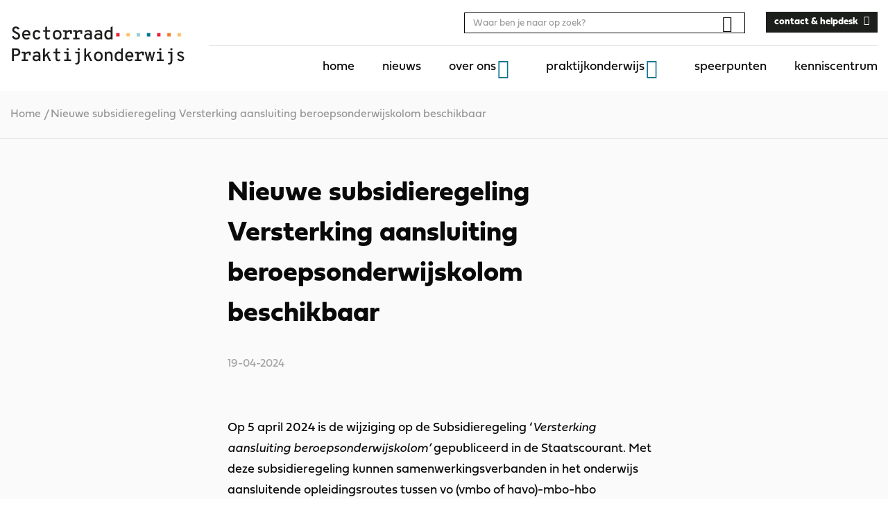

--- FILE ---
content_type: text/html; charset=UTF-8
request_url: https://www.praktijkonderwijs.nl/nieuws/nieuwe-subsidieregeling-versterking-aansluiting-beroepsonderwijskolom-beschikbaar/
body_size: 4862
content:
<!DOCTYPE html><html lang="nl-NL"><head><meta charset="UTF-8"/><meta name="viewport" content="width=device-width, initial-scale=1, shrink-to-fit=no"><meta http-equiv="X-UA-Compatible" content="IE=edge"/><title>Nieuwe subsidieregeling Versterking aansluiting beroepsonderwijskolom beschikbaar - Praktijkonderwijs</title><link rel="profile" href="http://gmpg.org/xfn/11"/><link rel="manifest" href="https://www.praktijkonderwijs.nl/wp-content/themes/sectorraad-pro/assets/manifest.webmanifest"><meta name='robots' content='index, follow, max-image-preview:large, max-snippet:-1, max-video-preview:-1' /><link rel="canonical" href="https://www.praktijkonderwijs.nl/nieuws/nieuwe-subsidieregeling-versterking-aansluiting-beroepsonderwijskolom-beschikbaar/" /><meta property="og:locale" content="nl_NL" /><meta property="og:type" content="article" /><meta property="og:title" content="Nieuwe subsidieregeling Versterking aansluiting beroepsonderwijskolom beschikbaar - Praktijkonderwijs" /><meta property="og:description" content="Het praktijkonderwijs is toegevoegd als mogelijke partner in het samenwerkingsverband." /><meta property="og:url" content="https://www.praktijkonderwijs.nl/nieuws/nieuwe-subsidieregeling-versterking-aansluiting-beroepsonderwijskolom-beschikbaar/" /><meta property="og:site_name" content="Praktijkonderwijs" /><meta property="article:published_time" content="2024-04-19T08:47:08+00:00" /><meta property="article:modified_time" content="2024-04-19T08:47:11+00:00" /><meta property="og:image" content="https://www.praktijkonderwijs.nl/wp-content/uploads/2024/04/subsiidie.png" /><meta property="og:image:width" content="924" /><meta property="og:image:height" content="584" /><meta property="og:image:type" content="image/png" /><meta name="author" content="firmagrondzaken" /><meta name="twitter:card" content="summary_large_image" /><meta name="twitter:label1" content="Geschreven door" /><meta name="twitter:data1" content="firmagrondzaken" /><meta name="twitter:label2" content="Geschatte leestijd" /><meta name="twitter:data2" content="2 minuten" /> <script type="application/ld+json" class="yoast-schema-graph">{"@context":"https://schema.org","@graph":[{"@type":"WebPage","@id":"https://www.praktijkonderwijs.nl/nieuws/nieuwe-subsidieregeling-versterking-aansluiting-beroepsonderwijskolom-beschikbaar/","url":"https://www.praktijkonderwijs.nl/nieuws/nieuwe-subsidieregeling-versterking-aansluiting-beroepsonderwijskolom-beschikbaar/","name":"Nieuwe subsidieregeling Versterking aansluiting beroepsonderwijskolom beschikbaar - Praktijkonderwijs","isPartOf":{"@id":"https://www.praktijkonderwijs.nl/#website"},"datePublished":"2024-04-19T08:47:08+00:00","dateModified":"2024-04-19T08:47:11+00:00","author":{"@id":"https://www.praktijkonderwijs.nl/#/schema/person/92bcf84d94801daa7598c93ad30c7b5a"},"breadcrumb":{"@id":"https://www.praktijkonderwijs.nl/nieuws/nieuwe-subsidieregeling-versterking-aansluiting-beroepsonderwijskolom-beschikbaar/#breadcrumb"},"inLanguage":"nl-NL","potentialAction":[{"@type":"ReadAction","target":["https://www.praktijkonderwijs.nl/nieuws/nieuwe-subsidieregeling-versterking-aansluiting-beroepsonderwijskolom-beschikbaar/"]}]},{"@type":"BreadcrumbList","@id":"https://www.praktijkonderwijs.nl/nieuws/nieuwe-subsidieregeling-versterking-aansluiting-beroepsonderwijskolom-beschikbaar/#breadcrumb","itemListElement":[{"@type":"ListItem","position":1,"name":"Home","item":"https://www.praktijkonderwijs.nl/"},{"@type":"ListItem","position":2,"name":"Nieuwe subsidieregeling Versterking aansluiting beroepsonderwijskolom beschikbaar"}]},{"@type":"WebSite","@id":"https://www.praktijkonderwijs.nl/#website","url":"https://www.praktijkonderwijs.nl/","name":"Praktijkonderwijs","description":"","potentialAction":[{"@type":"SearchAction","target":{"@type":"EntryPoint","urlTemplate":"https://www.praktijkonderwijs.nl/?s={search_term_string}"},"query-input":{"@type":"PropertyValueSpecification","valueRequired":true,"valueName":"search_term_string"}}],"inLanguage":"nl-NL"},{"@type":"Person","@id":"https://www.praktijkonderwijs.nl/#/schema/person/92bcf84d94801daa7598c93ad30c7b5a","name":"firmagrondzaken","url":"https://www.praktijkonderwijs.nl/nieuws/author/firmagrondzaken/"}]}</script> <link data-optimized="2" rel="stylesheet" href="https://www.praktijkonderwijs.nl/wp-content/litespeed/css/229de66176b878ca37fe8de5d352ce9c.css?ver=7d0cb" /><link rel="https://api.w.org/" href="https://www.praktijkonderwijs.nl/wp-json/" /><link rel="alternate" title="JSON" type="application/json" href="https://www.praktijkonderwijs.nl/wp-json/wp/v2/posts/25169" /><link rel='shortlink' href='https://www.praktijkonderwijs.nl/?p=25169' /><link rel="alternate" title="oEmbed (JSON)" type="application/json+oembed" href="https://www.praktijkonderwijs.nl/wp-json/oembed/1.0/embed?url=https%3A%2F%2Fwww.praktijkonderwijs.nl%2Fnieuws%2Fnieuwe-subsidieregeling-versterking-aansluiting-beroepsonderwijskolom-beschikbaar%2F" /><link rel="alternate" title="oEmbed (XML)" type="text/xml+oembed" href="https://www.praktijkonderwijs.nl/wp-json/oembed/1.0/embed?url=https%3A%2F%2Fwww.praktijkonderwijs.nl%2Fnieuws%2Fnieuwe-subsidieregeling-versterking-aansluiting-beroepsonderwijskolom-beschikbaar%2F&#038;format=xml" />
 <script src="[data-uri]" defer></script> </head><body class="wp-singular post-template-default single single-post postid-25169 single-format-standard wp-theme-sectorraad-pro" itemscope="itemscope" itemtype="http://schema.org/WebPage"><noscript><iframe src="https://www.googletagmanager.com/ns.html?id=GTM-KNR4H82"
height="0" width="0" style="display:none;visibility:hidden"></iframe></noscript><div class="content-wrapper"><div id="header-observer" style="min-height: 1px; background-color: white;"></div><div class="header-wrap"><header class="header d-flex align-items-center justify-content-center"><div class="container d-flex align-items-center justify-content-between"><div class="navbar-brand-wrapper ml-3 mr-5 ml-sm-0">
<a href="https://www.praktijkonderwijs.nl" class="d-block text-dark">
<img class="img-fluid" src="https://www.praktijkonderwijs.nl/wp-content/themes/sectorraad-pro/build/./img/sectorraad-pro.0bdc7732.svg" alt="Praktijkonderwijs">
</a></div><div class="nav-bar d-flex _align-items-end"><div class="nav-bar--top-bar d-lg-flex align-items-center justify-content-flex-end"><div class="search-wrapper--desktop d-none d-lg-block mr-5"><div class="search-form"><div class="search-form__inner"><form class="search-form__form" action="/">
<input class="form-control form-control-sm" type="search" name="s" placeholder="Waar ben je naar op zoek?"
aria-label="Search"
value=""
>
<button class="btn btn-link btn-search p-1" type="submit"><i class="oif oif-search"></i></button></form><button class="hamburger hamburger--squeeze navbar-toggler is-active search-form__close my-auto" type="button"
data-toggle="search-close" data-target="body" aria-label="Toggle search">
<span class="hamburger-box">
<span class="hamburger-inner"></span>
</span>
</button></div></div></div><button class="d-none d-lg-block btn btn-link search-form__open"><i class="oif oif-search"></i></button><div class="header-link-button d-none d-lg-block"><a href="https://www.praktijkonderwijs.nl/contact/"  title="contact & helpdesk" class="btn btn-black btn-sm  arrow-right">
<span>contact & helpdesk</span>
</a></div><a href="/contact/" class="text-black header-link-icon text-black d-none d-lg-block ml-2">
<i class="oif oif-phone"></i>
</a></div><div class="nav-bar--bottom-bar d-flex align-items-center justify-content-flex-end"><div class="navigation-drawer"><nav class="header-navbar"><ul id="menu-header-menu" class="nav d-block d-lg-flex flex-lg-nowrap justify-content-md-end header-menu header-primary"><li id="menu-item-22439" class="menu-item menu-item-type-post_type menu-item-object-page menu-item-home menu-item-22439"><a href="https://www.praktijkonderwijs.nl/">home</a></li><li id="menu-item-5150" class="menu-item menu-item-type-post_type menu-item-object-page menu-item-5150"><a href="https://www.praktijkonderwijs.nl/nieuws/">nieuws</a></li><li id="menu-item-4928" class="menu-item menu-item-type-post_type menu-item-object-page menu-item-has-children menu-item-4928"><a href="https://www.praktijkonderwijs.nl/over-ons/">over ons</a><ul class="sub-menu"><li id="menu-item-22554" class="menu-item menu-item-type-post_type menu-item-object-page menu-item-22554"><a href="https://www.praktijkonderwijs.nl/over-ons/sectorraad-praktijkonderwijs/">sectorraad praktijkonderwijs</a></li><li id="menu-item-22557" class="menu-item menu-item-type-post_type menu-item-object-page menu-item-22557"><a href="https://www.praktijkonderwijs.nl/over-ons/organisatie/">organisatie</a></li><li id="menu-item-22561" class="menu-item menu-item-type-post_type menu-item-object-page menu-item-22561"><a href="https://www.praktijkonderwijs.nl/over-ons/documenten/">documenten</a></li><li id="menu-item-14090" class="menu-item menu-item-type-post_type menu-item-object-page menu-item-14090"><a href="https://www.praktijkonderwijs.nl/over-ons/wie-is-er-lid/">wie is er lid</a></li></ul></li><li id="menu-item-22029" class="menu-item menu-item-type-post_type menu-item-object-page menu-item-has-children menu-item-22029"><a href="https://www.praktijkonderwijs.nl/praktijkonderwijs/">praktijkonderwijs</a><ul class="sub-menu"><li id="menu-item-24585" class="menu-item menu-item-type-post_type menu-item-object-page menu-item-24585"><a href="https://www.praktijkonderwijs.nl/daarom-praktijkonderwijs/">daarom pro!</a></li><li id="menu-item-24885" class="menu-item menu-item-type-post_type menu-item-object-page menu-item-24885"><a href="https://www.praktijkonderwijs.nl/kengetallen-praktijkonderwijs/">kengetallen pro</a></li><li id="menu-item-25059" class="menu-item menu-item-type-post_type menu-item-object-page menu-item-25059"><a href="https://www.praktijkonderwijs.nl/schema-onderwijssysteem/">schema onderwijssysteem</a></li></ul></li><li id="menu-item-22026" class="menu-item menu-item-type-post_type menu-item-object-page menu-item-22026"><a href="https://www.praktijkonderwijs.nl/speerpunten/">speerpunten</a></li><li id="menu-item-6803" class="menu-item menu-item-type-post_type menu-item-object-page menu-item-6803"><a href="https://www.praktijkonderwijs.nl/kenniscentrum/">kenniscentrum</a></li></ul><div class="header-navbar_mob-btn pl-5 d-block d-lg-none"><a href="https://www.praktijkonderwijs.nl/contact/"  title="contact & helpdesk" class="btn btn-black  arrow-right">
<span>contact & helpdesk</span>
</a></div></nav></div></div></div><button class="d-lg-none btn btn-link search-form__open"><i class="oif oif-search"></i></button><button class="d-lg-none hamburger hamburger--squeeze navbar-toggler collapsed close-drawer my-auto" type="button" data-toggle="drawer-open" data-target="body" aria-label="Toggle navigation">
<span class="hamburger-box">
<span class="hamburger-inner"></span>
</span>
</button></div></header><div class="search-wrapper--mobile d-lg-none"><div class="search-form"><div class="search-form__inner"><form class="search-form__form" action="/">
<input class="form-control form-control-sm" type="search" name="s" placeholder="Waar ben je naar op zoek?"
aria-label="Search"
value=""
>
<button class="btn btn-link btn-search p-1" type="submit"><i class="oif oif-search"></i></button></form><button class="hamburger hamburger--squeeze navbar-toggler is-active search-form__close my-auto" type="button"
data-toggle="search-close" data-target="body" aria-label="Toggle search">
<span class="hamburger-box">
<span class="hamburger-inner"></span>
</span>
</button></div></div></div></div><main class="pt-2 pt-lg-3 pb-5"><div class="breadcrumbs__wrapper"><div class="container"><div class="breadcrumbs "><div class="breadcrumbs__inner" vocab="http://schema.org/" typeof="BreadcrumbList">
<span property="itemListElement" typeof="ListItem"><a property="item" typeof="WebPage" title="Go to Praktijkonderwijs." href="https://www.praktijkonderwijs.nl" class="home"><span property="name">Home</span></a><meta property="position" content="1"></span>/<span class="post post-post current-item">Nieuwe subsidieregeling Versterking aansluiting beroepsonderwijskolom beschikbaar</span></div></div></div></div><div class="container-narrowest"><article><h1 class=" h2  page-heading mb-5">
Nieuwe subsidieregeling Versterking aansluiting beroepsonderwijskolom beschikbaar</h1><div class="row mb-5"><div class="col-6 mr-auto "><div class="date text-date">19-04-2024</div></div></div><figure class="wp-block-image figure mt-5"></figure><p>Op 5 april 2024 is de wijziging op de Subsidieregeling ‘<em>Versterking aansluiting beroepsonderwijskolom’ </em>gepubliceerd in de Staatscourant. Met deze subsidieregeling kunnen samenwerkingsverbanden in het onderwijs aansluitende opleidingsroutes tussen vo (vmbo of havo)-mbo-hbo ontwikkelen en uitvoeren. In 2024 en 2025 kunt u van 1 mei tot en met 31 mei subsidie aanvragen voor een aansluitende opleidingsroute.</p><h5 class="wp-block-heading">De regeling is op de volgende punten aangepast:</h5><ul class="wp-block-list"><li>Het voortgezet speciaal onderwijs (vso) en praktijkonderwijs (pro) zijn toegevoegd als mogelijke partners in het samenwerkingsverband;</li><li>Onderwijsinstellingen uit Caribisch Nederland zijn toegevoegd als mogelijke partner voor het samenwerkingsverband;</li><li>Scholen en instellingen uit krimpregio’s krijgen verruimde mogelijkheden voor deelname;</li><li>De eis dat er van elke vo-school of vavo-instelling die deelneemt aan het samenwerkingsverband ten minste vijf leerlingen in de mbo-opleiding(en) binnen de aansluitende opleidingsroute moeten zitten, is verlaagd tot één leerling. Hetzelfde geldt voor de eis dat ten minste vijf mbo-studenten in de hbo-opleiding(en) moeten zitten.</li></ul><p>In 2024 en 2025 kunt u van 1 mei tot en met 31 mei subsidie aanvragen voor een aansluitende opleidingsroute.<br>De doorstroomgegevens kunnen geraadpleegd worden via <a href="https://duo.nl/open_onderwijsdata/onderwijs-algemeen/leerlingen-en-studentenstromen/opleidingen-subsidie-versterking-aansluiting-beroepsonderwijskolom.jsp" target="_blank" rel="noreferrer noopener">deze link</a>.</p><p class="has-text-align-center has-cyan-bluish-gray-background-color has-background"><a href="https://www.sterkberoepsonderwijs.nl/versterking-beroepskolom/subsidieregeling">Meer informatie</a></p><div class="my-5"><div class="share-post social-media-share"><div class="heading-separator"><h2 class=" h3  heading-separator__title">
delen</h2><hr class="hr-divider"></div><ul class="share-post__list set-scrolled-into-view has-transition-delay" data-offset="0"><li class="share-post__item">
<a href="https://www.facebook.com/sharer/sharer.php?u=https://www.praktijkonderwijs.nl/nieuws/nieuwe-subsidieregeling-versterking-aansluiting-beroepsonderwijskolom-beschikbaar/" data-width="450" data-height="450">
<span class="iconBadge d-inline-flex align-items-center justify-content-center mr-2">
<i class="oif oif-facebook text-primary"></i>
</span></a></li><li class="share-post__item">
<a href="https://www.linkedin.com/shareArticle?mini=true&url=https://www.praktijkonderwijs.nl/nieuws/nieuwe-subsidieregeling-versterking-aansluiting-beroepsonderwijskolom-beschikbaar/" data-width="520" data-height="570">
<span class="iconBadge d-inline-flex align-items-center justify-content-center mr-2">
<i class="oif oif-linkedin text-primary"></i>
</span></a></li><li class="share-post__item">
<a href="https://twitter.com/intent/tweet?text=https://www.praktijkonderwijs.nl/nieuws/nieuwe-subsidieregeling-versterking-aansluiting-beroepsonderwijskolom-beschikbaar/" data-width="550" data-height="505">
<span class="iconBadge d-inline-flex align-items-center justify-content-center mr-2">
<i class="oif oif-twitter text-primary"></i>
</span></a></li><li class="share-post__item d-md-none">
<a class="nopopup" href="whatsapp://send?text=https://www.praktijkonderwijs.nl/nieuws/nieuwe-subsidieregeling-versterking-aansluiting-beroepsonderwijskolom-beschikbaar/">
<span class="iconBadge d-inline-flex align-items-center justify-content-center mr-2">
<i class="oif oif-whatsapp text-primary"></i>
</span></a></li><li class="share-post__item">
<a class="nopopup" href="mailto:?body=https://www.praktijkonderwijs.nl/nieuws/nieuwe-subsidieregeling-versterking-aansluiting-beroepsonderwijskolom-beschikbaar/&subject=Nieuwe subsidieregeling Versterking aansluiting beroepsonderwijskolom beschikbaar">
<span class="iconBadge d-inline-flex align-items-center justify-content-center ">
<i class="oif oif-mail text-primary"></i>
</span></a></li></ul></div></div></article></div></main><footer class="footer mt-auto mb-0 bg-white p-4 pb-5" id="footer"><div class="d-flex flex-column flex-lg-row align-items-center justify-content-between justify-content-lg-around"><div class="flex-1 d-flex justify-content-center mb-5 mb-lg-0"><div class="footer-brand"></div></div><div class="flex-grow-1 mb-4 mb-lg-0"><nav><ul id="menu-footer-menu" class="nav footer-menu text-center flex-wrap justity-content-center justify-content-sm-between"><li id="menu-item-5153" class="menu-item menu-item-type-post_type menu-item-object-page menu-item-privacy-policy menu-item-5153"><a rel="privacy-policy" href="https://www.praktijkonderwijs.nl/privacystatement-cookies/">privacystatement &#038; cookies</a></li><li id="menu-item-5152" class="menu-item menu-item-type-post_type menu-item-object-page menu-item-5152"><a href="https://www.praktijkonderwijs.nl/disclaimer/">disclaimer</a></li><li id="menu-item-5091" class="menu-item menu-item-type-post_type menu-item-object-page menu-item-5091"><a href="https://www.praktijkonderwijs.nl/contact/">contact &#038; helpdesk</a></li></ul></nav></div><div class="flex-1 d-flex justify-content-center"><ul class="list-inline d-flex align-items-center mb-0"><li class="list-inline-item">
<span class="title-social">follow us</span></li><li class="list-inline-item">
<a class="btn-social" href="https://www.linkedin.com/company/sectorraad-praktijkonderwijs/?originalSubdomain=nl">
<i class="oif oif-linkedin-in-brands"></i>
</a></li></ul></div></div></footer></div> <script type="speculationrules">{"prefetch":[{"source":"document","where":{"and":[{"href_matches":"\/*"},{"not":{"href_matches":["\/wp-*.php","\/wp-admin\/*","\/wp-content\/uploads\/*","\/wp-content\/*","\/wp-content\/plugins\/*","\/wp-content\/themes\/sectorraad-pro\/*","\/*\\?(.+)"]}},{"not":{"selector_matches":"a[rel~=\"nofollow\"]"}},{"not":{"selector_matches":".no-prefetch, .no-prefetch a"}}]},"eagerness":"conservative"}]}</script> <script type="text/javascript" src="https://www.praktijkonderwijs.nl/wp-includes/js/jquery/jquery.min.js?ver=3.7.1" id="jquery-core-js"></script>  <script data-optimized="1" src="https://www.praktijkonderwijs.nl/wp-content/litespeed/js/959b900b077c9178c204c26ee907a5fa.js?ver=7d0cb" defer></script></body></html>
<!-- Page optimized by LiteSpeed Cache @2026-01-22 00:06:42 -->

<!-- Page cached by LiteSpeed Cache 7.6.2 on 2026-01-22 00:06:42 -->

--- FILE ---
content_type: text/css
request_url: https://www.praktijkonderwijs.nl/wp-content/litespeed/css/229de66176b878ca37fe8de5d352ce9c.css?ver=7d0cb
body_size: 54661
content:
@import url(https://p.typekit.net/p.css?s=1&k=fqc1tmn&ht=tk&f=42583.42584.42587&a=83351520&app=typekit&e=css);@import url(//netdna.bootstrapcdn.com/font-awesome/3.2.1/css/font-awesome.css);@font-face{font-family:"fieldwork";src:url(https://use.typekit.net/af/0f58e1/00000000000000003b9b3434/27/l?primer=7cdcb44be4a7db8877ffa5c0007b8dd865b3bbc383831fe2ea177f62257a9191&fvd=n4&v=3) format("woff2"),url(https://use.typekit.net/af/0f58e1/00000000000000003b9b3434/27/d?primer=7cdcb44be4a7db8877ffa5c0007b8dd865b3bbc383831fe2ea177f62257a9191&fvd=n4&v=3) format("woff"),url(https://use.typekit.net/af/0f58e1/00000000000000003b9b3434/27/a?primer=7cdcb44be4a7db8877ffa5c0007b8dd865b3bbc383831fe2ea177f62257a9191&fvd=n4&v=3) format("opentype");font-display:swap;font-style:normal;font-weight:400;font-stretch:normal}@font-face{font-family:"fieldwork";src:url(https://use.typekit.net/af/7653d1/00000000000000003b9b3435/27/l?primer=7cdcb44be4a7db8877ffa5c0007b8dd865b3bbc383831fe2ea177f62257a9191&fvd=i4&v=3) format("woff2"),url(https://use.typekit.net/af/7653d1/00000000000000003b9b3435/27/d?primer=7cdcb44be4a7db8877ffa5c0007b8dd865b3bbc383831fe2ea177f62257a9191&fvd=i4&v=3) format("woff"),url(https://use.typekit.net/af/7653d1/00000000000000003b9b3435/27/a?primer=7cdcb44be4a7db8877ffa5c0007b8dd865b3bbc383831fe2ea177f62257a9191&fvd=i4&v=3) format("opentype");font-display:swap;font-style:italic;font-weight:400;font-stretch:normal}@font-face{font-family:"fieldwork";src:url(https://use.typekit.net/af/407757/00000000000000003b9b3438/27/l?primer=7cdcb44be4a7db8877ffa5c0007b8dd865b3bbc383831fe2ea177f62257a9191&fvd=n7&v=3) format("woff2"),url(https://use.typekit.net/af/407757/00000000000000003b9b3438/27/d?primer=7cdcb44be4a7db8877ffa5c0007b8dd865b3bbc383831fe2ea177f62257a9191&fvd=n7&v=3) format("woff"),url(https://use.typekit.net/af/407757/00000000000000003b9b3438/27/a?primer=7cdcb44be4a7db8877ffa5c0007b8dd865b3bbc383831fe2ea177f62257a9191&fvd=n7&v=3) format("opentype");font-display:swap;font-style:normal;font-weight:700;font-stretch:normal}.tk-source-sans-pro{font-family:"source-sans-pro",sans-serif}.tk-fieldwork{font-family:"fieldwork",sans-serif}img:is([sizes="auto" i],[sizes^="auto," i]){contain-intrinsic-size:3000px 1500px}@font-face{font-family:oif;src:url(/wp-content/themes/sectorraad-pro/build/fonts/oif.12fe9435.eot) format("embedded-opentype"),url(/wp-content/themes/sectorraad-pro/build/fonts/oif.e8450a4f.woff2) format("woff2"),url(/wp-content/themes/sectorraad-pro/build/fonts/oif.4e3eec0c.woff) format("woff")}.arrow-left.gform_next_button:before,.arrow-left.gform_previous_button:before,.arrow-right.gform_next_button:before,.arrow-right.gform_previous_button:before,.btn.arrow-left:before,.btn.arrow-right:before,.faq-overview__btn:before,.gfield.thumbs table.gsurvey-likert td:before,.gform_wrapper .gform_footer .gform_button.btn-black:before,.navigation-drawer ul.nav>li.menu-item-has-children:before,.oif:before,body.single-event .wp-block-quote:before,body.single-knowledge_base .wp-block-quote:before,body.single-post .wp-block-quote:before{display:inline-block;font-size:inherit;font-family:oif!important;font-style:normal;vertical-align:baseline;text-rendering:auto;-moz-osx-font-smoothing:grayscale;-webkit-font-smoothing:antialiased}.oif-account:before{content:"\f101"}.navigation-drawer ul.nav>li.menu-item-has-children:before,.oif-angle-down:before{content:"\f102"}.oif-angle-left:before{content:"\f103"}.oif-angle-right:before{content:"\f104"}.faq-overview__btn:before,.oif-angle-up:before{content:"\f105"}.oif-arrow-down:before{content:"\f106"}.oif-arrow-left:before{content:"\f107"}.arrow-left.gform_next_button:before,.arrow-left.gform_previous_button:before,.arrow-right.gform_next_button:before,.arrow-right.gform_previous_button:before,.btn.arrow-left:before,.btn.arrow-right:before,.gform_wrapper .gform_footer .gform_button.btn-black:before,.oif-arrow-right:before{content:"\f108"}.oif-arrow-up:before{content:"\f109"}.oif-badge:before{content:"\f10a"}.oif-bolt:before{content:"\f10b"}.oif-chat:before{content:"\f10c"}.oif-cloud:before{content:"\f10d"}.oif-envelope-regular:before{content:"\f10e"}.oif-eye:before{content:"\f10f"}.oif-facebook-f-brands:before{content:"\f110"}.oif-facebook:before{content:"\f111"}.oif-filter:before{content:"\f112"}.oif-go:before{content:"\f113"}.oif-heart:before{content:"\f114"}.oif-home:before{content:"\f115"}.oif-image:before{content:"\f116"}.oif-link:before{content:"\f117"}.oif-linkedin-in-brands:before{content:"\f118"}.oif-linkedin:before{content:"\f119"}.oif-lock:before{content:"\f11a"}.oif-mail:before{content:"\f11b"}.oif-menu:before{content:"\f11c"}.oif-paperclip:before{content:"\f11d"}.oif-phone:before{content:"\f11e"}.oif-question-circle-solid:before{content:"\f11f"}.oif-quote:before,body.single-event .wp-block-quote:before,body.single-knowledge_base .wp-block-quote:before,body.single-post .wp-block-quote:before{content:"\f120"}.oif-remove:before{content:"\f121"}.oif-search:before{content:"\f122"}.oif-server:before{content:"\f123"}.oif-sheet:before{content:"\f124"}.gfield.thumbs table.gsurvey-likert td:before,.oif-thumbs-up:before{content:"\f125"}.oif-twitter-brands:before{content:"\f126"}.oif-twitter:before{content:"\f127"}.oif-whatsapp-brands:before{content:"\f128"}.oif-whatsapp:before{content:"\f129"}.oif-youtube-brands:before{content:"\f12a"}.aligncenter,.alignleft,.alignnone,.alignright,.img-fluid,.img-thumbnail,.wp-block-gallery li img,.wp-block-image img{max-width:100%;height:auto}.img-thumbnail{padding:.25rem;background-color:#fff;border:1px solid #dee2e6}.figure{display:inline-block}.figure-img{margin-bottom:.46875rem;line-height:1}.figure-caption{font-size:90%;color:#6c757d}.alert,.validation_error{position:relative;padding:.75rem 1.25rem;margin-bottom:1rem;border:1px solid #fff0}.alert-heading{color:inherit}.alert-link{font-weight:700}.alert-dismissible{padding-right:4.1875rem}.alert-dismissible .close{position:absolute;top:0;right:0;padding:.75rem 1.25rem;color:inherit}.alert-primary{color:#06424f;background-color:#cde4e8;border-color:#b8d9df}.alert-primary hr{border-top-color:#a6d0d7}.alert-primary .alert-link{color:#021a20}.alert-secondary{color:#81461c;background-color:#fce5d5;border-color:#fbdbc4}.alert-secondary hr{border-top-color:#f9ccac}.alert-secondary .alert-link{color:#572f13}.alert-success{color:#3c5e32;background-color:#e1eedd;border-color:#d5e7d0}.alert-success hr{border-top-color:#c6debf}.alert-success .alert-link{color:#273d20}.alert-info{color:#325b61;background-color:#ddedf0;border-color:#d0e6e9}.alert-info hr{border-top-color:#bfdde1}.alert-info .alert-link{color:#213b3f}.alert-warning{color:#896908;background-color:#fff3cd;border-color:#ffeeba}.alert-warning hr{border-top-color:#ffe8a1}.alert-warning .alert-link{color:#594405}.alert-danger,.validation_error{color:#772029;background-color:#f8d7da;border-color:#f5c6cb}.alert-danger hr,.validation_error hr{border-top-color:#f1b0b7}.alert-danger .alert-link,.validation_error .alert-link{color:#4f151b}.alert-light{color:#868687;background-color:#fefefe;border-color:#fdfdfe}.alert-light hr{border-top-color:#ececf6}.alert-light .alert-link{color:#6d6d6d}.alert-dark{color:#202326;background-color:#d6d8d9;border-color:#c6c8ca}.alert-dark hr{border-top-color:#b9bbbe}.alert-dark .alert-link{color:#090a0a}.alert-tertiary{color:#3c5e32;background-color:#e1eedd;border-color:#d5e7d0}.alert-tertiary hr{border-top-color:#c6debf}.alert-tertiary .alert-link{color:#273d20}.alert-black{color:#0a0a0a;background-color:#cecece;border-color:#bababa}.alert-black hr{border-top-color:#adadad}.alert-black .alert-link{color:#000}.badge{display:inline-block;padding:.25em .4em;font-size:75%;font-weight:400;line-height:1;text-align:center;white-space:nowrap;vertical-align:baseline;transition:color .15s ease-in-out,background-color .15s ease-in-out,border-color .15s ease-in-out,box-shadow .15s ease-in-out}@media (prefers-reduced-motion:reduce){.badge{transition:none}}a.badge:focus,a.badge:hover{text-decoration:none}.badge:empty{display:none}.btn .badge,.gform_next_button .badge,.gform_previous_button .badge{position:relative;top:-1px}.badge-pill{padding-right:.6em;padding-left:.6em}.badge-primary{color:#fff;background-color:#03768e}a.badge-primary:focus,a.badge-primary:hover{color:#fff;background-color:#024c5c}a.badge-primary.focus,a.badge-primary:focus{outline:0;box-shadow:0 0 0 .2rem rgb(3 118 142 / .5)}.badge-secondary{color:#212529;background-color:#ef7e2d}a.badge-secondary:focus,a.badge-secondary:hover{color:#212529;background-color:#d96410}a.badge-secondary.focus,a.badge-secondary:focus{outline:0;box-shadow:0 0 0 .2rem rgb(239 126 45 / .5)}.badge-success{color:#fff;background-color:#6aab56}a.badge-success:focus,a.badge-success:hover{color:#fff;background-color:#558a44}a.badge-success.focus,a.badge-success:focus{outline:0;box-shadow:0 0 0 .2rem rgb(106 171 86 / .5)}.badge-info{color:#fff;background-color:#56a6b2}a.badge-info:focus,a.badge-info:hover{color:#fff;background-color:#438892}a.badge-info.focus,a.badge-info:focus{outline:0;box-shadow:0 0 0 .2rem rgb(86 166 178 / .5)}.badge-warning{color:#212529;background-color:#ffc107}a.badge-warning:focus,a.badge-warning:hover{color:#212529;background-color:#d39e00}a.badge-warning.focus,a.badge-warning:focus{outline:0;box-shadow:0 0 0 .2rem rgb(255 193 7 / .5)}.badge-danger{color:#fff;background-color:#dc3545}a.badge-danger:focus,a.badge-danger:hover{color:#fff;background-color:#bd2130}a.badge-danger.focus,a.badge-danger:focus{outline:0;box-shadow:0 0 0 .2rem rgb(220 53 69 / .5)}.badge-light{color:#212529;background-color:#f8f9fa}a.badge-light:focus,a.badge-light:hover{color:#212529;background-color:#dae0e5}a.badge-light.focus,a.badge-light:focus{outline:0;box-shadow:0 0 0 .2rem rgb(248 249 250 / .5)}.badge-dark{color:#fff;background-color:#343a40}a.badge-dark:focus,a.badge-dark:hover{color:#fff;background-color:#1d2124}a.badge-dark.focus,a.badge-dark:focus{outline:0;box-shadow:0 0 0 .2rem rgb(52 58 64 / .5)}.badge-tertiary{color:#fff;background-color:#6aab56}a.badge-tertiary:focus,a.badge-tertiary:hover{color:#fff;background-color:#558a44}a.badge-tertiary.focus,a.badge-tertiary:focus{outline:0;box-shadow:0 0 0 .2rem rgb(106 171 86 / .5)}.badge-black{color:#fff;background-color:#0a0a0a}a.badge-black:focus,a.badge-black:hover{color:#fff;background-color:#000}a.badge-black.focus,a.badge-black:focus{outline:0;box-shadow:0 0 0 .2rem rgb(10 10 10 / .5)}.card{position:relative;display:flex;flex-direction:column;min-width:0;word-wrap:break-word;background-color:#fff;background-clip:border-box;border:1px solid rgb(10 10 10 / .125)}.card>hr{margin-right:0;margin-left:0}.card-body{flex:1 1 auto;padding:1.25rem}.card-title{margin-bottom:.75rem}.card-subtitle{margin-top:-.375rem}.card-subtitle,.card-text:last-child{margin-bottom:0}.card-link:hover{text-decoration:none}.card-link+.card-link{margin-left:1.25rem}.card-header{padding:.75rem 1.25rem;margin-bottom:0;background-color:rgb(10 10 10 / .03);border-bottom:1px solid rgb(10 10 10 / .125)}.card-header+.list-group .list-group-item:first-child{border-top:0}.card-footer{padding:.75rem 1.25rem;background-color:rgb(10 10 10 / .03);border-top:1px solid rgb(10 10 10 / .125)}.card-header-tabs{margin-bottom:-.75rem;border-bottom:0}.card-header-pills,.card-header-tabs{margin-right:-.625rem;margin-left:-.625rem}.card-img-overlay{position:absolute;top:0;right:0;bottom:0;left:0;padding:1.25rem}.card-img,.card-img-bottom,.card-img-top{width:100%}.card-deck{display:flex;flex-direction:column}.card-deck .card{margin-bottom:15px}@media (min-width:576px){.card-deck{flex-flow:row wrap;margin-right:-15px;margin-left:-15px}.card-deck .card{display:flex;flex:1 0 0%;flex-direction:column;margin-right:15px;margin-bottom:0;margin-left:15px}}.card-group{display:flex;flex-direction:column}.card-group>.card{margin-bottom:15px}@media (min-width:576px){.card-group{flex-flow:row wrap}.card-group>.card{flex:1 0 0%;margin-bottom:0}.card-group>.card+.card{margin-left:0;border-left:0}}.card-columns .card{margin-bottom:.75rem}@media (min-width:576px){.card-columns{column-count:3;column-gap:1.25rem;orphans:1;widows:1}.card-columns .card{display:inline-block;width:100%}}.accordion>.card{overflow:hidden}.accordion>.card:first-of-type,.accordion>.card:not(:first-of-type):not(:last-of-type){border-bottom:0}.accordion>.card .card-header{margin-bottom:-1px}.table,.wp-block-table{width:100%;margin-bottom:.9375rem;color:#0a0a0a}.table td,.table th,.wp-block-table td,.wp-block-table th{padding:.75rem;vertical-align:top;border-top:1px solid #dee2e6}.table thead th,.wp-block-table thead th{vertical-align:bottom;border-bottom:2px solid #dee2e6}.table tbody+tbody,.wp-block-table tbody+tbody{border-top:2px solid #dee2e6}.table-sm td,.table-sm th{padding:.3rem}.table-bordered,.table-bordered td,.table-bordered th,.wp-block-table,.wp-block-table td,.wp-block-table th{border:1px solid #dee2e6}.table-bordered thead td,.table-bordered thead th,.wp-block-table thead td,.wp-block-table thead th{border-bottom-width:2px}.table-borderless tbody+tbody,.table-borderless td,.table-borderless th,.table-borderless thead th{border:0}.table-striped tbody tr:nth-of-type(odd){background-color:rgb(10 10 10 / .05)}.table-hover tbody tr:hover{color:#0a0a0a;background-color:rgb(10 10 10 / .075)}.table-primary,.table-primary>td,.table-primary>th{background-color:#b8d9df}.table-primary tbody+tbody,.table-primary td,.table-primary th,.table-primary thead th{border-color:#7cb8c4}.table-hover .table-primary:hover,.table-hover .table-primary:hover>td,.table-hover .table-primary:hover>th{background-color:#a6d0d7}.table-secondary,.table-secondary>td,.table-secondary>th{background-color:#fbdbc4}.table-secondary tbody+tbody,.table-secondary td,.table-secondary th,.table-secondary thead th{border-color:#f7bc92}.table-hover .table-secondary:hover,.table-hover .table-secondary:hover>td,.table-hover .table-secondary:hover>th{background-color:#f9ccac}.table-success,.table-success>td,.table-success>th{background-color:#d5e7d0}.table-success tbody+tbody,.table-success td,.table-success th,.table-success thead th{border-color:#b2d3a7}.table-hover .table-success:hover,.table-hover .table-success:hover>td,.table-hover .table-success:hover>th{background-color:#c6debf}.table-info,.table-info>td,.table-info>th{background-color:#d0e6e9}.table-info tbody+tbody,.table-info td,.table-info th,.table-info thead th{border-color:#a7d1d7}.table-hover .table-info:hover,.table-hover .table-info:hover>td,.table-hover .table-info:hover>th{background-color:#bfdde1}.table-warning,.table-warning>td,.table-warning>th{background-color:#ffeeba}.table-warning tbody+tbody,.table-warning td,.table-warning th,.table-warning thead th{border-color:#ffdf7e}.table-hover .table-warning:hover,.table-hover .table-warning:hover>td,.table-hover .table-warning:hover>th{background-color:#ffe8a1}.table-danger,.table-danger>td,.table-danger>th{background-color:#f5c6cb}.table-danger tbody+tbody,.table-danger td,.table-danger th,.table-danger thead th{border-color:#ed969e}.table-hover .table-danger:hover,.table-hover .table-danger:hover>td,.table-hover .table-danger:hover>th{background-color:#f1b0b7}.table-light,.table-light>td,.table-light>th{background-color:#fdfdfe}.table-light tbody+tbody,.table-light td,.table-light th,.table-light thead th{border-color:#fbfcfc}.table-hover .table-light:hover,.table-hover .table-light:hover>td,.table-hover .table-light:hover>th{background-color:#ececf6}.table-dark,.table-dark>td,.table-dark>th{background-color:#c6c8ca}.table-dark tbody+tbody,.table-dark td,.table-dark th,.table-dark thead th{border-color:#95999c}.table-hover .table-dark:hover,.table-hover .table-dark:hover>td,.table-hover .table-dark:hover>th{background-color:#b9bbbe}.table-tertiary,.table-tertiary>td,.table-tertiary>th{background-color:#d5e7d0}.table-tertiary tbody+tbody,.table-tertiary td,.table-tertiary th,.table-tertiary thead th{border-color:#b2d3a7}.table-hover .table-tertiary:hover,.table-hover .table-tertiary:hover>td,.table-hover .table-tertiary:hover>th{background-color:#c6debf}.table-black,.table-black>td,.table-black>th{background-color:#bababa}.table-black tbody+tbody,.table-black td,.table-black th,.table-black thead th{border-color:grey}.table-hover .table-black:hover,.table-hover .table-black:hover>td,.table-hover .table-black:hover>th{background-color:#adadad}.table-active,.table-active>td,.table-active>th{background-color:rgb(10 10 10 / .075)}.table-hover .table-active:hover,.table-hover .table-active:hover>td,.table-hover .table-active:hover>th{background-color:rgb(0 0 0 / .075)}.table .thead-dark th,.wp-block-table .thead-dark th{color:#fff;background-color:#343a40;border-color:#454d55}.table .thead-light th,.wp-block-table .thead-light th{color:#495057;background-color:#e9ecef;border-color:#dee2e6}.table-dark{color:#fff;background-color:#343a40}.table-dark td,.table-dark th,.table-dark thead th{border-color:#454d55}.table-dark.table-bordered,.table-dark.wp-block-table{border:0}.table-dark.table-striped tbody tr:nth-of-type(odd){background-color:hsl(0 0% 100% / .05)}.table-dark.table-hover tbody tr:hover{color:#fff;background-color:hsl(0 0% 100% / .075)}@media (max-width:575.98px){.table-responsive-sm{display:block;width:100%;overflow-x:auto;-webkit-overflow-scrolling:touch}.table-responsive-sm>.table-bordered,.table-responsive-sm>.wp-block-table{border:0}}@media (max-width:767.98px){.table-responsive-md{display:block;width:100%;overflow-x:auto;-webkit-overflow-scrolling:touch}.table-responsive-md>.table-bordered,.table-responsive-md>.wp-block-table{border:0}}@media (max-width:991.98px){.table-responsive-lg{display:block;width:100%;overflow-x:auto;-webkit-overflow-scrolling:touch}.table-responsive-lg>.table-bordered,.table-responsive-lg>.wp-block-table{border:0}}@media (max-width:1199.98px){.table-responsive-xl{display:block;width:100%;overflow-x:auto;-webkit-overflow-scrolling:touch}.table-responsive-xl>.table-bordered,.table-responsive-xl>.wp-block-table{border:0}}.table-responsive{display:block;width:100%;overflow-x:auto;-webkit-overflow-scrolling:touch}.table-responsive>.table-bordered,.table-responsive>.wp-block-table{border:0}.form-control,.form-group input[type=email],.form-group input[type=name],.form-group input[type=tel],.form-group input[type=text],.form-group select[multiple],.form-group textarea{display:block;width:100%;height:calc(1.75em + .75rem + 2px);padding:.375rem 1.125rem;font-size:1rem;font-weight:400;line-height:1.75;color:#495057;background-color:#fff;background-clip:padding-box;border:1px solid #ced4da;border-radius:0;transition:border-color .15s ease-in-out,box-shadow .15s ease-in-out}@media (prefers-reduced-motion:reduce){.form-control,.form-group input[type=email],.form-group input[type=name],.form-group input[type=tel],.form-group input[type=text],.form-group select[multiple],.form-group textarea{transition:none}}.form-control::-ms-expand,.form-group input[type=email]::-ms-expand,.form-group input[type=name]::-ms-expand,.form-group input[type=tel]::-ms-expand,.form-group input[type=text]::-ms-expand,.form-group select[multiple]::-ms-expand,.form-group textarea::-ms-expand{background-color:#fff0;border:0}.form-control:focus,.form-group input:focus[type=email],.form-group input:focus[type=name],.form-group input:focus[type=tel],.form-group input:focus[type=text],.form-group select:focus[multiple],.form-group textarea:focus{color:#495057;background-color:#fff;border-color:#16d3fa;outline:0;box-shadow:0 0 0 .2rem rgb(3 118 142 / .25)}.form-control::placeholder,.form-group input[type=email]::placeholder,.form-group input[type=name]::placeholder,.form-group input[type=tel]::placeholder,.form-group input[type=text]::placeholder,.form-group select[multiple]::placeholder,.form-group textarea::placeholder{color:#9c9c9c;opacity:1}.form-control:disabled,.form-control[readonly],.form-group input:disabled[type=email],.form-group input:disabled[type=name],.form-group input:disabled[type=tel],.form-group input:disabled[type=text],.form-group input[readonly][type=email],.form-group input[readonly][type=name],.form-group input[readonly][type=tel],.form-group input[readonly][type=text],.form-group select:disabled[multiple],.form-group select[readonly][multiple],.form-group textarea:disabled,.form-group textarea[readonly]{background-color:#e9ecef;opacity:1}.form-group select[multiple]:focus::-ms-value,select.form-control:focus::-ms-value{color:#495057;background-color:#fff}.form-control-file,.form-control-range{display:block;width:100%}.col-form-label{padding-top:calc(.375rem + 1px);padding-bottom:calc(.375rem + 1px);margin-bottom:0;font-size:inherit;line-height:1.75}.col-form-label-lg{padding-top:calc(.5rem + 1px);padding-bottom:calc(.5rem + 1px);font-size:1.40625rem;line-height:1.5}.col-form-label-sm{padding-top:calc(.375rem + 1px);padding-bottom:calc(.375rem + 1px);font-size:.84375rem;line-height:1.275}.form-control-plaintext{display:block;width:100%;padding-top:.375rem;padding-bottom:.375rem;margin-bottom:0;line-height:1.75;color:#0a0a0a;background-color:#fff0;border:solid #fff0;border-width:1px 0}.form-control-plaintext.form-control-lg,.form-control-plaintext.form-control-sm{padding-right:0;padding-left:0}.form-control-sm{height:calc(1.275em + .75rem + 2px);padding:.375rem .75rem;font-size:.84375rem;line-height:1.275}.form-control-lg{height:calc(1.5em + 1rem + 2px);padding:.5rem 1rem;font-size:1.40625rem;line-height:1.5}.form-group select[multiple],.form-group select[size][multiple],.form-group textarea,select.form-control[multiple],select.form-control[size],textarea.form-control{height:auto}.form-group{margin-bottom:1rem}.form-group .gfield_description,.form-text{display:block;margin-top:.25rem}.form-row{display:flex;flex-wrap:wrap;margin-right:-5px;margin-left:-5px}.form-row>.col,.form-row>[class*=col-]{padding-right:5px;padding-left:5px}.form-check{position:relative;display:block;padding-left:1.25rem}.form-check-input{position:absolute;margin-top:.5rem;margin-left:-1.25rem}.form-check-input:disabled~.form-check-label{color:#6c757d}.form-check-label{margin-bottom:0}.form-check-inline{display:inline-flex;align-items:center;padding-left:0;margin-right:.75rem}.form-check-inline .form-check-input{position:static;margin-top:0;margin-right:.3125rem;margin-left:0}.valid-feedback{display:none;width:100%;margin-top:.25rem;font-size:80%;color:#6aab56}.valid-tooltip{position:absolute;top:100%;z-index:5;display:none;max-width:100%;padding:.25rem .5rem;margin-top:.1rem;font-size:.84375rem;line-height:1.6875;color:#fff;background-color:rgb(106 171 86 / .9)}.form-control.is-valid,.form-group.is-valid .form-control.custom-control-input,.form-group.is-valid input[type=email],.form-group.is-valid input[type=name],.form-group.is-valid input[type=tel],.form-group.is-valid input[type=text],.form-group.is-valid select[multiple],.form-group.is-valid textarea,.form-group.is-valid textarea.custom-control-input,.form-group .was-validated input:valid[type=email],.form-group .was-validated input:valid[type=name],.form-group .was-validated input:valid[type=tel],.form-group .was-validated input:valid[type=text],.form-group .was-validated select:valid[multiple],.form-group .was-validated textarea:valid,.form-group input.is-valid[type=email],.form-group input.is-valid[type=name],.form-group input.is-valid[type=tel],.form-group input.is-valid[type=text],.form-group select.is-valid[multiple],.form-group textarea.is-valid,.was-validated .form-control:valid,.was-validated .form-group input:valid[type=email],.was-validated .form-group input:valid[type=name],.was-validated .form-group input:valid[type=tel],.was-validated .form-group input:valid[type=text],.was-validated .form-group select:valid[multiple],.was-validated .form-group textarea:valid{border-color:#6aab56;padding-right:calc(1.75em + .75rem);background-image:url("data:image/svg+xml;charset=utf-8,%3Csvg xmlns='http://www.w3.org/2000/svg' viewBox='0 0 8 8'%3E%3Cpath fill='%236AAB56' d='M2.3 6.73L.6 4.53c-.4-1.04.46-1.4 1.1-.8l1.1 1.4 3.4-3.8c.6-.63 1.6-.27 1.2.7l-4 4.6c-.43.5-.8.4-1.1.1z'/%3E%3C/svg%3E");background-repeat:no-repeat;background-position:100% calc(.4375em + .1875rem);background-size:calc(.875em + .375rem) calc(.875em + .375rem)}.form-control.is-valid:focus,.form-group.is-valid .form-control.custom-control-input:focus,.form-group.is-valid input:focus[type=email],.form-group.is-valid input:focus[type=name],.form-group.is-valid input:focus[type=tel],.form-group.is-valid input:focus[type=text],.form-group.is-valid select:focus[multiple],.form-group.is-valid textarea:focus,.form-group .was-validated input:valid:focus[type=email],.form-group .was-validated input:valid:focus[type=name],.form-group .was-validated input:valid:focus[type=tel],.form-group .was-validated input:valid:focus[type=text],.form-group .was-validated select:valid:focus[multiple],.form-group .was-validated textarea:valid:focus,.form-group input.is-valid:focus[type=email],.form-group input.is-valid:focus[type=name],.form-group input.is-valid:focus[type=tel],.form-group input.is-valid:focus[type=text],.form-group select.is-valid:focus[multiple],.form-group textarea.is-valid:focus,.was-validated .form-control:valid:focus,.was-validated .form-group input:valid:focus[type=email],.was-validated .form-group input:valid:focus[type=name],.was-validated .form-group input:valid:focus[type=tel],.was-validated .form-group input:valid:focus[type=text],.was-validated .form-group select:valid:focus[multiple],.was-validated .form-group textarea:valid:focus{border-color:#6aab56;box-shadow:0 0 0 .2rem rgb(106 171 86 / .25)}.form-control.is-valid~.valid-feedback,.form-control.is-valid~.valid-tooltip,.form-group.is-valid .form-control.custom-control-input~.valid-feedback,.form-group.is-valid .form-control.custom-control-input~.valid-tooltip,.form-group.is-valid input[type=email]~.valid-feedback,.form-group.is-valid input[type=email]~.valid-tooltip,.form-group.is-valid input[type=name]~.valid-feedback,.form-group.is-valid input[type=name]~.valid-tooltip,.form-group.is-valid input[type=tel]~.valid-feedback,.form-group.is-valid input[type=tel]~.valid-tooltip,.form-group.is-valid input[type=text]~.valid-feedback,.form-group.is-valid input[type=text]~.valid-tooltip,.form-group.is-valid select[multiple]~.valid-feedback,.form-group.is-valid select[multiple]~.valid-tooltip,.form-group.is-valid textarea~.valid-feedback,.form-group.is-valid textarea~.valid-tooltip,.form-group .was-validated input:valid[type=email]~.valid-feedback,.form-group .was-validated input:valid[type=email]~.valid-tooltip,.form-group .was-validated input:valid[type=name]~.valid-feedback,.form-group .was-validated input:valid[type=name]~.valid-tooltip,.form-group .was-validated input:valid[type=tel]~.valid-feedback,.form-group .was-validated input:valid[type=tel]~.valid-tooltip,.form-group .was-validated input:valid[type=text]~.valid-feedback,.form-group .was-validated input:valid[type=text]~.valid-tooltip,.form-group .was-validated select:valid[multiple]~.valid-feedback,.form-group .was-validated select:valid[multiple]~.valid-tooltip,.form-group .was-validated textarea:valid~.valid-feedback,.form-group .was-validated textarea:valid~.valid-tooltip,.form-group input.is-valid[type=email]~.valid-feedback,.form-group input.is-valid[type=email]~.valid-tooltip,.form-group input.is-valid[type=name]~.valid-feedback,.form-group input.is-valid[type=name]~.valid-tooltip,.form-group input.is-valid[type=tel]~.valid-feedback,.form-group input.is-valid[type=tel]~.valid-tooltip,.form-group input.is-valid[type=text]~.valid-feedback,.form-group input.is-valid[type=text]~.valid-tooltip,.form-group select.is-valid[multiple]~.valid-feedback,.form-group select.is-valid[multiple]~.valid-tooltip,.form-group textarea.is-valid~.valid-feedback,.form-group textarea.is-valid~.valid-tooltip,.was-validated .form-control:valid~.valid-feedback,.was-validated .form-control:valid~.valid-tooltip,.was-validated .form-group input:valid[type=email]~.valid-feedback,.was-validated .form-group input:valid[type=email]~.valid-tooltip,.was-validated .form-group input:valid[type=name]~.valid-feedback,.was-validated .form-group input:valid[type=name]~.valid-tooltip,.was-validated .form-group input:valid[type=tel]~.valid-feedback,.was-validated .form-group input:valid[type=tel]~.valid-tooltip,.was-validated .form-group input:valid[type=text]~.valid-feedback,.was-validated .form-group input:valid[type=text]~.valid-tooltip,.was-validated .form-group select:valid[multiple]~.valid-feedback,.was-validated .form-group select:valid[multiple]~.valid-tooltip,.was-validated .form-group textarea:valid~.valid-feedback,.was-validated .form-group textarea:valid~.valid-tooltip{display:block}.form-group.is-valid textarea,.form-group.is-valid textarea.custom-control-input,.form-group .was-validated textarea:valid,.form-group textarea.is-valid,.was-validated .form-group textarea:valid,.was-validated textarea.form-control:valid,textarea.form-control.is-valid{padding-right:calc(1.75em + .75rem);background-position:top calc(.4375em + .1875rem) right calc(.4375em + .1875rem)}.custom-select.is-valid,.form-group.is-valid .custom-select.custom-control-input,.form-group.is-valid input.custom-select[type=email],.form-group.is-valid input.custom-select[type=name],.form-group.is-valid input.custom-select[type=tel],.form-group.is-valid input.custom-select[type=text],.form-group.is-valid select.custom-select[multiple],.form-group.is-valid textarea.custom-select,.was-validated .custom-select:valid{border-color:#6aab56;padding-right:calc(.75em + 2.6875rem);background:url("data:image/svg+xml;charset=utf-8,%3Csvg xmlns='http://www.w3.org/2000/svg' viewBox='0 0 4 5'%3E%3Cpath fill='%23343A40' d='M2 0L0 2h4zm0 5L0 3h4z'/%3E%3C/svg%3E") no-repeat right 1.125rem center/8px 10px,url("data:image/svg+xml;charset=utf-8,%3Csvg xmlns='http://www.w3.org/2000/svg' viewBox='0 0 8 8'%3E%3Cpath fill='%236AAB56' d='M2.3 6.73L.6 4.53c-.4-1.04.46-1.4 1.1-.8l1.1 1.4 3.4-3.8c.6-.63 1.6-.27 1.2.7l-4 4.6c-.43.5-.8.4-1.1.1z'/%3E%3C/svg%3E") #fff no-repeat center right 2.125rem/calc(.875em + .375rem) calc(.875em + .375rem)}.custom-select.is-valid:focus,.form-group.is-valid .custom-select.custom-control-input:focus,.form-group.is-valid input.custom-select:focus[type=email],.form-group.is-valid input.custom-select:focus[type=name],.form-group.is-valid input.custom-select:focus[type=tel],.form-group.is-valid input.custom-select:focus[type=text],.form-group.is-valid select.custom-select:focus[multiple],.form-group.is-valid textarea.custom-select:focus,.was-validated .custom-select:valid:focus{border-color:#6aab56;box-shadow:0 0 0 .2rem rgb(106 171 86 / .25)}.custom-select.is-valid~.valid-feedback,.custom-select.is-valid~.valid-tooltip,.form-control-file.is-valid~.valid-feedback,.form-control-file.is-valid~.valid-tooltip,.form-group.is-valid .custom-select.custom-control-input~.valid-feedback,.form-group.is-valid .custom-select.custom-control-input~.valid-tooltip,.form-group.is-valid .form-control-file.custom-control-input~.valid-feedback,.form-group.is-valid .form-control-file.custom-control-input~.valid-tooltip,.form-group.is-valid input.custom-select[type=email]~.valid-feedback,.form-group.is-valid input.custom-select[type=email]~.valid-tooltip,.form-group.is-valid input.custom-select[type=name]~.valid-feedback,.form-group.is-valid input.custom-select[type=name]~.valid-tooltip,.form-group.is-valid input.custom-select[type=tel]~.valid-feedback,.form-group.is-valid input.custom-select[type=tel]~.valid-tooltip,.form-group.is-valid input.custom-select[type=text]~.valid-feedback,.form-group.is-valid input.custom-select[type=text]~.valid-tooltip,.form-group.is-valid input.form-control-file[type=email]~.valid-feedback,.form-group.is-valid input.form-control-file[type=email]~.valid-tooltip,.form-group.is-valid input.form-control-file[type=name]~.valid-feedback,.form-group.is-valid input.form-control-file[type=name]~.valid-tooltip,.form-group.is-valid input.form-control-file[type=tel]~.valid-feedback,.form-group.is-valid input.form-control-file[type=tel]~.valid-tooltip,.form-group.is-valid input.form-control-file[type=text]~.valid-feedback,.form-group.is-valid input.form-control-file[type=text]~.valid-tooltip,.form-group.is-valid select.custom-select[multiple]~.valid-feedback,.form-group.is-valid select.custom-select[multiple]~.valid-tooltip,.form-group.is-valid select.form-control-file[multiple]~.valid-feedback,.form-group.is-valid select.form-control-file[multiple]~.valid-tooltip,.form-group.is-valid textarea.custom-select~.valid-feedback,.form-group.is-valid textarea.custom-select~.valid-tooltip,.form-group.is-valid textarea.form-control-file~.valid-feedback,.form-group.is-valid textarea.form-control-file~.valid-tooltip,.was-validated .custom-select:valid~.valid-feedback,.was-validated .custom-select:valid~.valid-tooltip,.was-validated .form-control-file:valid~.valid-feedback,.was-validated .form-control-file:valid~.valid-tooltip{display:block}.form-check-input.is-valid~.form-check-label,.form-group.is-valid .form-check-input.custom-control-input~.form-check-label,.form-group.is-valid input.form-check-input[type=email]~.form-check-label,.form-group.is-valid input.form-check-input[type=name]~.form-check-label,.form-group.is-valid input.form-check-input[type=tel]~.form-check-label,.form-group.is-valid input.form-check-input[type=text]~.form-check-label,.form-group.is-valid select.form-check-input[multiple]~.form-check-label,.form-group.is-valid textarea.form-check-input~.form-check-label,.was-validated .form-check-input:valid~.form-check-label{color:#6aab56}.form-check-input.is-valid~.valid-feedback,.form-check-input.is-valid~.valid-tooltip,.form-group.is-valid .form-check-input.custom-control-input~.valid-feedback,.form-group.is-valid .form-check-input.custom-control-input~.valid-tooltip,.form-group.is-valid input.form-check-input[type=email]~.valid-feedback,.form-group.is-valid input.form-check-input[type=email]~.valid-tooltip,.form-group.is-valid input.form-check-input[type=name]~.valid-feedback,.form-group.is-valid input.form-check-input[type=name]~.valid-tooltip,.form-group.is-valid input.form-check-input[type=tel]~.valid-feedback,.form-group.is-valid input.form-check-input[type=tel]~.valid-tooltip,.form-group.is-valid input.form-check-input[type=text]~.valid-feedback,.form-group.is-valid input.form-check-input[type=text]~.valid-tooltip,.form-group.is-valid select.form-check-input[multiple]~.valid-feedback,.form-group.is-valid select.form-check-input[multiple]~.valid-tooltip,.form-group.is-valid textarea.form-check-input~.valid-feedback,.form-group.is-valid textarea.form-check-input~.valid-tooltip,.was-validated .form-check-input:valid~.valid-feedback,.was-validated .form-check-input:valid~.valid-tooltip{display:block}.custom-control-input.is-valid~.custom-control-label,.form-group.is-valid .custom-control-input~.custom-control-label,.was-validated .custom-control-input:valid~.custom-control-label{color:#6aab56}.custom-control-input.is-valid~.custom-control-label:before,.form-group.is-valid .custom-control-input~.custom-control-label:before,.was-validated .custom-control-input:valid~.custom-control-label:before{border-color:#6aab56}.custom-control-input.is-valid~.valid-feedback,.custom-control-input.is-valid~.valid-tooltip,.form-group.is-valid .custom-control-input~.valid-feedback,.form-group.is-valid .custom-control-input~.valid-tooltip,.was-validated .custom-control-input:valid~.valid-feedback,.was-validated .custom-control-input:valid~.valid-tooltip{display:block}.custom-control-input.is-valid:checked~.custom-control-label:before,.form-group.is-valid .custom-control-input:checked~.custom-control-label:before,.was-validated .custom-control-input:valid:checked~.custom-control-label:before{border-color:#88bc78;background-color:#88bc78}.custom-control-input.is-valid:focus~.custom-control-label:before,.form-group.is-valid .custom-control-input:focus~.custom-control-label:before,.was-validated .custom-control-input:valid:focus~.custom-control-label:before{box-shadow:0 0 0 .2rem rgb(106 171 86 / .25)}.custom-control-input.is-valid:focus:not(:checked)~.custom-control-label:before,.custom-file-input.is-valid~.custom-file-label,.form-group.is-valid .custom-control-input:focus:not(:checked)~.custom-control-label:before,.form-group.is-valid .custom-file-input.custom-control-input~.custom-file-label,.form-group.is-valid input.custom-file-input[type=email]~.custom-file-label,.form-group.is-valid input.custom-file-input[type=name]~.custom-file-label,.form-group.is-valid input.custom-file-input[type=tel]~.custom-file-label,.form-group.is-valid input.custom-file-input[type=text]~.custom-file-label,.form-group.is-valid select.custom-file-input[multiple]~.custom-file-label,.form-group.is-valid textarea.custom-file-input~.custom-file-label,.was-validated .custom-control-input:valid:focus:not(:checked)~.custom-control-label:before,.was-validated .custom-file-input:valid~.custom-file-label{border-color:#6aab56}.custom-file-input.is-valid~.valid-feedback,.custom-file-input.is-valid~.valid-tooltip,.form-group.is-valid .custom-file-input.custom-control-input~.valid-feedback,.form-group.is-valid .custom-file-input.custom-control-input~.valid-tooltip,.form-group.is-valid input.custom-file-input[type=email]~.valid-feedback,.form-group.is-valid input.custom-file-input[type=email]~.valid-tooltip,.form-group.is-valid input.custom-file-input[type=name]~.valid-feedback,.form-group.is-valid input.custom-file-input[type=name]~.valid-tooltip,.form-group.is-valid input.custom-file-input[type=tel]~.valid-feedback,.form-group.is-valid input.custom-file-input[type=tel]~.valid-tooltip,.form-group.is-valid input.custom-file-input[type=text]~.valid-feedback,.form-group.is-valid input.custom-file-input[type=text]~.valid-tooltip,.form-group.is-valid select.custom-file-input[multiple]~.valid-feedback,.form-group.is-valid select.custom-file-input[multiple]~.valid-tooltip,.form-group.is-valid textarea.custom-file-input~.valid-feedback,.form-group.is-valid textarea.custom-file-input~.valid-tooltip,.was-validated .custom-file-input:valid~.valid-feedback,.was-validated .custom-file-input:valid~.valid-tooltip{display:block}.custom-file-input.is-valid:focus~.custom-file-label,.form-group.is-valid .custom-file-input.custom-control-input:focus~.custom-file-label,.form-group.is-valid input.custom-file-input:focus[type=email]~.custom-file-label,.form-group.is-valid input.custom-file-input:focus[type=name]~.custom-file-label,.form-group.is-valid input.custom-file-input:focus[type=tel]~.custom-file-label,.form-group.is-valid input.custom-file-input:focus[type=text]~.custom-file-label,.form-group.is-valid select.custom-file-input:focus[multiple]~.custom-file-label,.form-group.is-valid textarea.custom-file-input:focus~.custom-file-label,.was-validated .custom-file-input:valid:focus~.custom-file-label{border-color:#6aab56;box-shadow:0 0 0 .2rem rgb(106 171 86 / .25)}.form-group.is-invalid .validation_message,.form-group.is-invalid input.form-group[type=email] .validation_message,.form-group.is-invalid input.form-group[type=name] .validation_message,.form-group.is-invalid input.form-group[type=tel] .validation_message,.form-group.is-invalid input.form-group[type=text] .validation_message,.form-group.is-invalid select.form-group[multiple] .validation_message,.invalid-feedback{display:none;width:100%;margin-top:.25rem;font-size:80%;color:#dc3545}.invalid-tooltip{position:absolute;top:100%;z-index:5;display:none;max-width:100%;padding:.25rem .5rem;margin-top:.1rem;font-size:.84375rem;line-height:1.6875;color:#fff;background-color:rgb(220 53 69 / .9)}.form-control.is-invalid,.form-group.is-invalid .form-control.custom-control-input,.form-group.is-invalid input[type=email],.form-group.is-invalid input[type=name],.form-group.is-invalid input[type=tel],.form-group.is-invalid input[type=text],.form-group.is-invalid select[multiple],.form-group.is-invalid textarea,.form-group.is-invalid textarea.custom-control-input,.form-group .was-validated input:invalid[type=email],.form-group .was-validated input:invalid[type=name],.form-group .was-validated input:invalid[type=tel],.form-group .was-validated input:invalid[type=text],.form-group .was-validated select:invalid[multiple],.form-group .was-validated textarea:invalid,.form-group input.is-invalid[type=email],.form-group input.is-invalid[type=name],.form-group input.is-invalid[type=tel],.form-group input.is-invalid[type=text],.form-group select.is-invalid[multiple],.form-group textarea.is-invalid,.was-validated .form-control:invalid,.was-validated .form-group input:invalid[type=email],.was-validated .form-group input:invalid[type=name],.was-validated .form-group input:invalid[type=tel],.was-validated .form-group input:invalid[type=text],.was-validated .form-group select:invalid[multiple],.was-validated .form-group textarea:invalid{border-color:#dc3545;padding-right:calc(1.75em + .75rem);background-image:url("data:image/svg+xml;charset=utf-8,%3Csvg xmlns='http://www.w3.org/2000/svg' fill='%23dc3545' viewBox='-2 -2 7 7'%3E%3Cpath stroke='%23dc3545' d='M0 0l3 3m0-3L0 3'/%3E%3Ccircle r='.5'/%3E%3Ccircle cx='3' r='.5'/%3E%3Ccircle cy='3' r='.5'/%3E%3Ccircle cx='3' cy='3' r='.5'/%3E%3C/svg%3E");background-repeat:no-repeat;background-position:100% calc(.4375em + .1875rem);background-size:calc(.875em + .375rem) calc(.875em + .375rem)}.form-control.is-invalid:focus,.form-group.is-invalid .form-control.custom-control-input:focus,.form-group.is-invalid input:focus[type=email],.form-group.is-invalid input:focus[type=name],.form-group.is-invalid input:focus[type=tel],.form-group.is-invalid input:focus[type=text],.form-group.is-invalid select:focus[multiple],.form-group.is-invalid textarea:focus,.form-group .was-validated input:invalid:focus[type=email],.form-group .was-validated input:invalid:focus[type=name],.form-group .was-validated input:invalid:focus[type=tel],.form-group .was-validated input:invalid:focus[type=text],.form-group .was-validated select:invalid:focus[multiple],.form-group .was-validated textarea:invalid:focus,.form-group input.is-invalid:focus[type=email],.form-group input.is-invalid:focus[type=name],.form-group input.is-invalid:focus[type=tel],.form-group input.is-invalid:focus[type=text],.form-group select.is-invalid:focus[multiple],.form-group textarea.is-invalid:focus,.was-validated .form-control:invalid:focus,.was-validated .form-group input:invalid:focus[type=email],.was-validated .form-group input:invalid:focus[type=name],.was-validated .form-group input:invalid:focus[type=tel],.was-validated .form-group input:invalid:focus[type=text],.was-validated .form-group select:invalid:focus[multiple],.was-validated .form-group textarea:invalid:focus{border-color:#dc3545;box-shadow:0 0 0 .2rem rgb(220 53 69 / .25)}.form-control.is-invalid~.invalid-feedback,.form-control.is-invalid~.invalid-tooltip,.form-group.is-invalid .form-control.custom-control-input~.invalid-feedback,.form-group.is-invalid .form-control.custom-control-input~.invalid-tooltip,.form-group.is-invalid .form-control.custom-control-input~.validation_message,.form-group.is-invalid .form-control.is-invalid~.validation_message,.form-group.is-invalid .was-validated .form-control:invalid~.validation_message,.form-group.is-invalid .was-validated input.form-group[type=email] input:invalid[type=email]~.validation_message,.form-group.is-invalid .was-validated input.form-group[type=email] input:invalid[type=name]~.validation_message,.form-group.is-invalid .was-validated input.form-group[type=email] input:invalid[type=tel]~.validation_message,.form-group.is-invalid .was-validated input.form-group[type=email] input:invalid[type=text]~.validation_message,.form-group.is-invalid .was-validated input.form-group[type=email] select:invalid[multiple]~.validation_message,.form-group.is-invalid .was-validated input.form-group[type=email] textarea:invalid~.validation_message,.form-group.is-invalid .was-validated input.form-group[type=name] input:invalid[type=email]~.validation_message,.form-group.is-invalid .was-validated input.form-group[type=name] input:invalid[type=name]~.validation_message,.form-group.is-invalid .was-validated input.form-group[type=name] input:invalid[type=tel]~.validation_message,.form-group.is-invalid .was-validated input.form-group[type=name] input:invalid[type=text]~.validation_message,.form-group.is-invalid .was-validated input.form-group[type=name] select:invalid[multiple]~.validation_message,.form-group.is-invalid .was-validated input.form-group[type=name] textarea:invalid~.validation_message,.form-group.is-invalid .was-validated input.form-group[type=tel] input:invalid[type=email]~.validation_message,.form-group.is-invalid .was-validated input.form-group[type=tel] input:invalid[type=name]~.validation_message,.form-group.is-invalid .was-validated input.form-group[type=tel] input:invalid[type=tel]~.validation_message,.form-group.is-invalid .was-validated input.form-group[type=tel] input:invalid[type=text]~.validation_message,.form-group.is-invalid .was-validated input.form-group[type=tel] select:invalid[multiple]~.validation_message,.form-group.is-invalid .was-validated input.form-group[type=tel] textarea:invalid~.validation_message,.form-group.is-invalid .was-validated input.form-group[type=text] input:invalid[type=email]~.validation_message,.form-group.is-invalid .was-validated input.form-group[type=text] input:invalid[type=name]~.validation_message,.form-group.is-invalid .was-validated input.form-group[type=text] input:invalid[type=tel]~.validation_message,.form-group.is-invalid .was-validated input.form-group[type=text] input:invalid[type=text]~.validation_message,.form-group.is-invalid .was-validated input.form-group[type=text] select:invalid[multiple]~.validation_message,.form-group.is-invalid .was-validated input.form-group[type=text] textarea:invalid~.validation_message,.form-group.is-invalid .was-validated input:invalid[type=email]~.validation_message,.form-group.is-invalid .was-validated input:invalid[type=name]~.validation_message,.form-group.is-invalid .was-validated input:invalid[type=tel]~.validation_message,.form-group.is-invalid .was-validated input:invalid[type=text]~.validation_message,.form-group.is-invalid .was-validated select.form-group[multiple] input:invalid[type=email]~.validation_message,.form-group.is-invalid .was-validated select.form-group[multiple] input:invalid[type=name]~.validation_message,.form-group.is-invalid .was-validated select.form-group[multiple] input:invalid[type=tel]~.validation_message,.form-group.is-invalid .was-validated select.form-group[multiple] input:invalid[type=text]~.validation_message,.form-group.is-invalid .was-validated select.form-group[multiple] select:invalid[multiple]~.validation_message,.form-group.is-invalid .was-validated select.form-group[multiple] textarea:invalid~.validation_message,.form-group.is-invalid .was-validated select:invalid[multiple]~.validation_message,.form-group.is-invalid .was-validated textarea:invalid~.validation_message,.form-group.is-invalid input.custom-control-input[type=email]~.invalid-feedback,.form-group.is-invalid input.custom-control-input[type=email]~.validation_message,.form-group.is-invalid input.custom-control-input[type=name]~.invalid-feedback,.form-group.is-invalid input.custom-control-input[type=name]~.validation_message,.form-group.is-invalid input.custom-control-input[type=tel]~.invalid-feedback,.form-group.is-invalid input.custom-control-input[type=tel]~.validation_message,.form-group.is-invalid input.custom-control-input[type=text]~.invalid-feedback,.form-group.is-invalid input.custom-control-input[type=text]~.validation_message,.form-group.is-invalid input.form-group[type=email] .form-control.custom-control-input~.validation_message,.form-group.is-invalid input.form-group[type=email] .form-control.is-invalid~.validation_message,.form-group.is-invalid input.form-group[type=email] input.custom-control-input[type=email]~.validation_message,.form-group.is-invalid input.form-group[type=email] input.custom-control-input[type=name]~.validation_message,.form-group.is-invalid input.form-group[type=email] input.custom-control-input[type=tel]~.validation_message,.form-group.is-invalid input.form-group[type=email] input.custom-control-input[type=text]~.validation_message,.form-group.is-invalid input.form-group[type=email] input.is-invalid[type=email]~.validation_message,.form-group.is-invalid input.form-group[type=email] input.is-invalid[type=name]~.validation_message,.form-group.is-invalid input.form-group[type=email] input.is-invalid[type=tel]~.validation_message,.form-group.is-invalid input.form-group[type=email] input.is-invalid[type=text]~.validation_message,.form-group.is-invalid input.form-group[type=email] input[type=email]~.validation_message,.form-group.is-invalid input.form-group[type=email] input[type=name]~.validation_message,.form-group.is-invalid input.form-group[type=email] input[type=tel]~.validation_message,.form-group.is-invalid input.form-group[type=email] input[type=text]~.validation_message,.form-group.is-invalid input.form-group[type=email] select.custom-control-input[multiple]~.validation_message,.form-group.is-invalid input.form-group[type=email] select.is-invalid[multiple]~.validation_message,.form-group.is-invalid input.form-group[type=email] select[multiple]~.validation_message,.form-group.is-invalid input.form-group[type=email] textarea.custom-control-input~.validation_message,.form-group.is-invalid input.form-group[type=email] textarea.is-invalid~.validation_message,.form-group.is-invalid input.form-group[type=email] textarea~.validation_message,.form-group.is-invalid input.form-group[type=name] .form-control.custom-control-input~.validation_message,.form-group.is-invalid input.form-group[type=name] .form-control.is-invalid~.validation_message,.form-group.is-invalid input.form-group[type=name] input.custom-control-input[type=email]~.validation_message,.form-group.is-invalid input.form-group[type=name] input.custom-control-input[type=name]~.validation_message,.form-group.is-invalid input.form-group[type=name] input.custom-control-input[type=tel]~.validation_message,.form-group.is-invalid input.form-group[type=name] input.custom-control-input[type=text]~.validation_message,.form-group.is-invalid input.form-group[type=name] input.is-invalid[type=email]~.validation_message,.form-group.is-invalid input.form-group[type=name] input.is-invalid[type=name]~.validation_message,.form-group.is-invalid input.form-group[type=name] input.is-invalid[type=tel]~.validation_message,.form-group.is-invalid input.form-group[type=name] input.is-invalid[type=text]~.validation_message,.form-group.is-invalid input.form-group[type=name] input[type=email]~.validation_message,.form-group.is-invalid input.form-group[type=name] input[type=name]~.validation_message,.form-group.is-invalid input.form-group[type=name] input[type=tel]~.validation_message,.form-group.is-invalid input.form-group[type=name] input[type=text]~.validation_message,.form-group.is-invalid input.form-group[type=name] select.custom-control-input[multiple]~.validation_message,.form-group.is-invalid input.form-group[type=name] select.is-invalid[multiple]~.validation_message,.form-group.is-invalid input.form-group[type=name] select[multiple]~.validation_message,.form-group.is-invalid input.form-group[type=name] textarea.custom-control-input~.validation_message,.form-group.is-invalid input.form-group[type=name] textarea.is-invalid~.validation_message,.form-group.is-invalid input.form-group[type=name] textarea~.validation_message,.form-group.is-invalid input.form-group[type=tel] .form-control.custom-control-input~.validation_message,.form-group.is-invalid input.form-group[type=tel] .form-control.is-invalid~.validation_message,.form-group.is-invalid input.form-group[type=tel] input.custom-control-input[type=email]~.validation_message,.form-group.is-invalid input.form-group[type=tel] input.custom-control-input[type=name]~.validation_message,.form-group.is-invalid input.form-group[type=tel] input.custom-control-input[type=tel]~.validation_message,.form-group.is-invalid input.form-group[type=tel] input.custom-control-input[type=text]~.validation_message,.form-group.is-invalid input.form-group[type=tel] input.is-invalid[type=email]~.validation_message,.form-group.is-invalid input.form-group[type=tel] input.is-invalid[type=name]~.validation_message,.form-group.is-invalid input.form-group[type=tel] input.is-invalid[type=tel]~.validation_message,.form-group.is-invalid input.form-group[type=tel] input.is-invalid[type=text]~.validation_message,.form-group.is-invalid input.form-group[type=tel] input[type=email]~.validation_message,.form-group.is-invalid input.form-group[type=tel] input[type=name]~.validation_message,.form-group.is-invalid input.form-group[type=tel] input[type=tel]~.validation_message,.form-group.is-invalid input.form-group[type=tel] input[type=text]~.validation_message,.form-group.is-invalid input.form-group[type=tel] select.custom-control-input[multiple]~.validation_message,.form-group.is-invalid input.form-group[type=tel] select.is-invalid[multiple]~.validation_message,.form-group.is-invalid input.form-group[type=tel] select[multiple]~.validation_message,.form-group.is-invalid input.form-group[type=tel] textarea.custom-control-input~.validation_message,.form-group.is-invalid input.form-group[type=tel] textarea.is-invalid~.validation_message,.form-group.is-invalid input.form-group[type=tel] textarea~.validation_message,.form-group.is-invalid input.form-group[type=text] .form-control.custom-control-input~.validation_message,.form-group.is-invalid input.form-group[type=text] .form-control.is-invalid~.validation_message,.form-group.is-invalid input.form-group[type=text] input.custom-control-input[type=email]~.validation_message,.form-group.is-invalid input.form-group[type=text] input.custom-control-input[type=name]~.validation_message,.form-group.is-invalid input.form-group[type=text] input.custom-control-input[type=tel]~.validation_message,.form-group.is-invalid input.form-group[type=text] input.custom-control-input[type=text]~.validation_message,.form-group.is-invalid input.form-group[type=text] input.is-invalid[type=email]~.validation_message,.form-group.is-invalid input.form-group[type=text] input.is-invalid[type=name]~.validation_message,.form-group.is-invalid input.form-group[type=text] input.is-invalid[type=tel]~.validation_message,.form-group.is-invalid input.form-group[type=text] input.is-invalid[type=text]~.validation_message,.form-group.is-invalid input.form-group[type=text] input[type=email]~.validation_message,.form-group.is-invalid input.form-group[type=text] input[type=name]~.validation_message,.form-group.is-invalid input.form-group[type=text] input[type=tel]~.validation_message,.form-group.is-invalid input.form-group[type=text] input[type=text]~.validation_message,.form-group.is-invalid input.form-group[type=text] select.custom-control-input[multiple]~.validation_message,.form-group.is-invalid input.form-group[type=text] select.is-invalid[multiple]~.validation_message,.form-group.is-invalid input.form-group[type=text] select[multiple]~.validation_message,.form-group.is-invalid input.form-group[type=text] textarea.custom-control-input~.validation_message,.form-group.is-invalid input.form-group[type=text] textarea.is-invalid~.validation_message,.form-group.is-invalid input.form-group[type=text] textarea~.validation_message,.form-group.is-invalid input.is-invalid[type=email]~.validation_message,.form-group.is-invalid input.is-invalid[type=name]~.validation_message,.form-group.is-invalid input.is-invalid[type=tel]~.validation_message,.form-group.is-invalid input.is-invalid[type=text]~.validation_message,.form-group.is-invalid input[type=email]~.invalid-feedback,.form-group.is-invalid input[type=email]~.invalid-tooltip,.form-group.is-invalid input[type=email]~.validation_message,.form-group.is-invalid input[type=name]~.invalid-feedback,.form-group.is-invalid input[type=name]~.invalid-tooltip,.form-group.is-invalid input[type=name]~.validation_message,.form-group.is-invalid input[type=tel]~.invalid-feedback,.form-group.is-invalid input[type=tel]~.invalid-tooltip,.form-group.is-invalid input[type=tel]~.validation_message,.form-group.is-invalid input[type=text]~.invalid-feedback,.form-group.is-invalid input[type=text]~.invalid-tooltip,.form-group.is-invalid input[type=text]~.validation_message,.form-group.is-invalid select.custom-control-input[multiple]~.invalid-feedback,.form-group.is-invalid select.custom-control-input[multiple]~.validation_message,.form-group.is-invalid select.form-group[multiple] .form-control.custom-control-input~.validation_message,.form-group.is-invalid select.form-group[multiple] .form-control.is-invalid~.validation_message,.form-group.is-invalid select.form-group[multiple] input.custom-control-input[type=email]~.validation_message,.form-group.is-invalid select.form-group[multiple] input.custom-control-input[type=name]~.validation_message,.form-group.is-invalid select.form-group[multiple] input.custom-control-input[type=tel]~.validation_message,.form-group.is-invalid select.form-group[multiple] input.custom-control-input[type=text]~.validation_message,.form-group.is-invalid select.form-group[multiple] input.is-invalid[type=email]~.validation_message,.form-group.is-invalid select.form-group[multiple] input.is-invalid[type=name]~.validation_message,.form-group.is-invalid select.form-group[multiple] input.is-invalid[type=tel]~.validation_message,.form-group.is-invalid select.form-group[multiple] input.is-invalid[type=text]~.validation_message,.form-group.is-invalid select.form-group[multiple] input[type=email]~.validation_message,.form-group.is-invalid select.form-group[multiple] input[type=name]~.validation_message,.form-group.is-invalid select.form-group[multiple] input[type=tel]~.validation_message,.form-group.is-invalid select.form-group[multiple] input[type=text]~.validation_message,.form-group.is-invalid select.form-group[multiple] select.custom-control-input[multiple]~.validation_message,.form-group.is-invalid select.form-group[multiple] select.is-invalid[multiple]~.validation_message,.form-group.is-invalid select.form-group[multiple] select[multiple]~.validation_message,.form-group.is-invalid select.form-group[multiple] textarea.custom-control-input~.validation_message,.form-group.is-invalid select.form-group[multiple] textarea.is-invalid~.validation_message,.form-group.is-invalid select.form-group[multiple] textarea~.validation_message,.form-group.is-invalid select.is-invalid[multiple]~.validation_message,.form-group.is-invalid select[multiple]~.invalid-feedback,.form-group.is-invalid select[multiple]~.invalid-tooltip,.form-group.is-invalid select[multiple]~.validation_message,.form-group.is-invalid textarea.custom-control-input~.invalid-feedback,.form-group.is-invalid textarea.custom-control-input~.validation_message,.form-group.is-invalid textarea.is-invalid~.validation_message,.form-group.is-invalid textarea~.invalid-feedback,.form-group.is-invalid textarea~.invalid-tooltip,.form-group.is-invalid textarea~.validation_message,.form-group .was-validated input:invalid[type=email]~.invalid-feedback,.form-group .was-validated input:invalid[type=email]~.invalid-tooltip,.form-group .was-validated input:invalid[type=name]~.invalid-feedback,.form-group .was-validated input:invalid[type=name]~.invalid-tooltip,.form-group .was-validated input:invalid[type=tel]~.invalid-feedback,.form-group .was-validated input:invalid[type=tel]~.invalid-tooltip,.form-group .was-validated input:invalid[type=text]~.invalid-feedback,.form-group .was-validated input:invalid[type=text]~.invalid-tooltip,.form-group .was-validated select:invalid[multiple]~.invalid-feedback,.form-group .was-validated select:invalid[multiple]~.invalid-tooltip,.form-group .was-validated textarea:invalid~.invalid-feedback,.form-group .was-validated textarea:invalid~.invalid-tooltip,.form-group input.is-invalid[type=email]~.invalid-feedback,.form-group input.is-invalid[type=email]~.invalid-tooltip,.form-group input.is-invalid[type=name]~.invalid-feedback,.form-group input.is-invalid[type=name]~.invalid-tooltip,.form-group input.is-invalid[type=tel]~.invalid-feedback,.form-group input.is-invalid[type=tel]~.invalid-tooltip,.form-group input.is-invalid[type=text]~.invalid-feedback,.form-group input.is-invalid[type=text]~.invalid-tooltip,.form-group select.is-invalid[multiple]~.invalid-feedback,.form-group select.is-invalid[multiple]~.invalid-tooltip,.form-group textarea.is-invalid~.invalid-feedback,.form-group textarea.is-invalid~.invalid-tooltip,.was-validated .form-control:invalid~.invalid-feedback,.was-validated .form-control:invalid~.invalid-tooltip,.was-validated .form-group.is-invalid .form-control:invalid~.validation_message,.was-validated .form-group.is-invalid input.form-group[type=email] .form-control:invalid~.validation_message,.was-validated .form-group.is-invalid input.form-group[type=email] input:invalid[type=email]~.validation_message,.was-validated .form-group.is-invalid input.form-group[type=email] input:invalid[type=name]~.validation_message,.was-validated .form-group.is-invalid input.form-group[type=email] input:invalid[type=tel]~.validation_message,.was-validated .form-group.is-invalid input.form-group[type=email] input:invalid[type=text]~.validation_message,.was-validated .form-group.is-invalid input.form-group[type=email] select:invalid[multiple]~.validation_message,.was-validated .form-group.is-invalid input.form-group[type=email] textarea:invalid~.validation_message,.was-validated .form-group.is-invalid input.form-group[type=name] .form-control:invalid~.validation_message,.was-validated .form-group.is-invalid input.form-group[type=name] input:invalid[type=email]~.validation_message,.was-validated .form-group.is-invalid input.form-group[type=name] input:invalid[type=name]~.validation_message,.was-validated .form-group.is-invalid input.form-group[type=name] input:invalid[type=tel]~.validation_message,.was-validated .form-group.is-invalid input.form-group[type=name] input:invalid[type=text]~.validation_message,.was-validated .form-group.is-invalid input.form-group[type=name] select:invalid[multiple]~.validation_message,.was-validated .form-group.is-invalid input.form-group[type=name] textarea:invalid~.validation_message,.was-validated .form-group.is-invalid input.form-group[type=tel] .form-control:invalid~.validation_message,.was-validated .form-group.is-invalid input.form-group[type=tel] input:invalid[type=email]~.validation_message,.was-validated .form-group.is-invalid input.form-group[type=tel] input:invalid[type=name]~.validation_message,.was-validated .form-group.is-invalid input.form-group[type=tel] input:invalid[type=tel]~.validation_message,.was-validated .form-group.is-invalid input.form-group[type=tel] input:invalid[type=text]~.validation_message,.was-validated .form-group.is-invalid input.form-group[type=tel] select:invalid[multiple]~.validation_message,.was-validated .form-group.is-invalid input.form-group[type=tel] textarea:invalid~.validation_message,.was-validated .form-group.is-invalid input.form-group[type=text] .form-control:invalid~.validation_message,.was-validated .form-group.is-invalid input.form-group[type=text] input:invalid[type=email]~.validation_message,.was-validated .form-group.is-invalid input.form-group[type=text] input:invalid[type=name]~.validation_message,.was-validated .form-group.is-invalid input.form-group[type=text] input:invalid[type=tel]~.validation_message,.was-validated .form-group.is-invalid input.form-group[type=text] input:invalid[type=text]~.validation_message,.was-validated .form-group.is-invalid input.form-group[type=text] select:invalid[multiple]~.validation_message,.was-validated .form-group.is-invalid input.form-group[type=text] textarea:invalid~.validation_message,.was-validated .form-group.is-invalid input:invalid[type=email]~.validation_message,.was-validated .form-group.is-invalid input:invalid[type=name]~.validation_message,.was-validated .form-group.is-invalid input:invalid[type=tel]~.validation_message,.was-validated .form-group.is-invalid input:invalid[type=text]~.validation_message,.was-validated .form-group.is-invalid select.form-group[multiple] .form-control:invalid~.validation_message,.was-validated .form-group.is-invalid select.form-group[multiple] input:invalid[type=email]~.validation_message,.was-validated .form-group.is-invalid select.form-group[multiple] input:invalid[type=name]~.validation_message,.was-validated .form-group.is-invalid select.form-group[multiple] input:invalid[type=tel]~.validation_message,.was-validated .form-group.is-invalid select.form-group[multiple] input:invalid[type=text]~.validation_message,.was-validated .form-group.is-invalid select.form-group[multiple] select:invalid[multiple]~.validation_message,.was-validated .form-group.is-invalid select.form-group[multiple] textarea:invalid~.validation_message,.was-validated .form-group.is-invalid select:invalid[multiple]~.validation_message,.was-validated .form-group.is-invalid textarea:invalid~.validation_message,.was-validated .form-group input:invalid[type=email]~.invalid-feedback,.was-validated .form-group input:invalid[type=email]~.invalid-tooltip,.was-validated .form-group input:invalid[type=name]~.invalid-feedback,.was-validated .form-group input:invalid[type=name]~.invalid-tooltip,.was-validated .form-group input:invalid[type=tel]~.invalid-feedback,.was-validated .form-group input:invalid[type=tel]~.invalid-tooltip,.was-validated .form-group input:invalid[type=text]~.invalid-feedback,.was-validated .form-group input:invalid[type=text]~.invalid-tooltip,.was-validated .form-group select:invalid[multiple]~.invalid-feedback,.was-validated .form-group select:invalid[multiple]~.invalid-tooltip,.was-validated .form-group textarea:invalid~.invalid-feedback,.was-validated .form-group textarea:invalid~.invalid-tooltip{display:block}.form-group.is-invalid textarea,.form-group.is-invalid textarea.custom-control-input,.form-group .was-validated textarea:invalid,.form-group textarea.is-invalid,.was-validated .form-group textarea:invalid,.was-validated textarea.form-control:invalid,textarea.form-control.is-invalid{padding-right:calc(1.75em + .75rem);background-position:top calc(.4375em + .1875rem) right calc(.4375em + .1875rem)}.custom-select.is-invalid,.form-group.is-invalid .custom-select.custom-control-input,.form-group.is-invalid input.custom-select[type=email],.form-group.is-invalid input.custom-select[type=name],.form-group.is-invalid input.custom-select[type=tel],.form-group.is-invalid input.custom-select[type=text],.form-group.is-invalid select.custom-select[multiple],.form-group.is-invalid textarea.custom-select,.was-validated .custom-select:invalid{border-color:#dc3545;padding-right:calc(.75em + 2.6875rem);background:url("data:image/svg+xml;charset=utf-8,%3Csvg xmlns='http://www.w3.org/2000/svg' viewBox='0 0 4 5'%3E%3Cpath fill='%23343A40' d='M2 0L0 2h4zm0 5L0 3h4z'/%3E%3C/svg%3E") no-repeat right 1.125rem center/8px 10px,url("data:image/svg+xml;charset=utf-8,%3Csvg xmlns='http://www.w3.org/2000/svg' fill='%23dc3545' viewBox='-2 -2 7 7'%3E%3Cpath stroke='%23dc3545' d='M0 0l3 3m0-3L0 3'/%3E%3Ccircle r='.5'/%3E%3Ccircle cx='3' r='.5'/%3E%3Ccircle cy='3' r='.5'/%3E%3Ccircle cx='3' cy='3' r='.5'/%3E%3C/svg%3E") #fff no-repeat center right 2.125rem/calc(.875em + .375rem) calc(.875em + .375rem)}.custom-select.is-invalid:focus,.form-group.is-invalid .custom-select.custom-control-input:focus,.form-group.is-invalid input.custom-select:focus[type=email],.form-group.is-invalid input.custom-select:focus[type=name],.form-group.is-invalid input.custom-select:focus[type=tel],.form-group.is-invalid input.custom-select:focus[type=text],.form-group.is-invalid select.custom-select:focus[multiple],.form-group.is-invalid textarea.custom-select:focus,.was-validated .custom-select:invalid:focus{border-color:#dc3545;box-shadow:0 0 0 .2rem rgb(220 53 69 / .25)}.custom-select.is-invalid~.invalid-feedback,.custom-select.is-invalid~.invalid-tooltip,.form-control-file.is-invalid~.invalid-feedback,.form-control-file.is-invalid~.invalid-tooltip,.form-group.is-invalid .custom-select.custom-control-input~.invalid-feedback,.form-group.is-invalid .custom-select.custom-control-input~.invalid-tooltip,.form-group.is-invalid .custom-select.custom-control-input~.validation_message,.form-group.is-invalid .custom-select.is-invalid~.validation_message,.form-group.is-invalid .form-control-file.custom-control-input~.invalid-feedback,.form-group.is-invalid .form-control-file.custom-control-input~.invalid-tooltip,.form-group.is-invalid .form-control-file.custom-control-input~.validation_message,.form-group.is-invalid .form-control-file.is-invalid~.validation_message,.form-group.is-invalid .was-validated .custom-select:invalid~.validation_message,.form-group.is-invalid .was-validated .form-control-file:invalid~.validation_message,.form-group.is-invalid input.custom-select[type=email]~.invalid-feedback,.form-group.is-invalid input.custom-select[type=email]~.invalid-tooltip,.form-group.is-invalid input.custom-select[type=email]~.validation_message,.form-group.is-invalid input.custom-select[type=name]~.invalid-feedback,.form-group.is-invalid input.custom-select[type=name]~.invalid-tooltip,.form-group.is-invalid input.custom-select[type=name]~.validation_message,.form-group.is-invalid input.custom-select[type=tel]~.invalid-feedback,.form-group.is-invalid input.custom-select[type=tel]~.invalid-tooltip,.form-group.is-invalid input.custom-select[type=tel]~.validation_message,.form-group.is-invalid input.custom-select[type=text]~.invalid-feedback,.form-group.is-invalid input.custom-select[type=text]~.invalid-tooltip,.form-group.is-invalid input.custom-select[type=text]~.validation_message,.form-group.is-invalid input.form-control-file[type=email]~.invalid-feedback,.form-group.is-invalid input.form-control-file[type=email]~.invalid-tooltip,.form-group.is-invalid input.form-control-file[type=email]~.validation_message,.form-group.is-invalid input.form-control-file[type=name]~.invalid-feedback,.form-group.is-invalid input.form-control-file[type=name]~.invalid-tooltip,.form-group.is-invalid input.form-control-file[type=name]~.validation_message,.form-group.is-invalid input.form-control-file[type=tel]~.invalid-feedback,.form-group.is-invalid input.form-control-file[type=tel]~.invalid-tooltip,.form-group.is-invalid input.form-control-file[type=tel]~.validation_message,.form-group.is-invalid input.form-control-file[type=text]~.invalid-feedback,.form-group.is-invalid input.form-control-file[type=text]~.invalid-tooltip,.form-group.is-invalid input.form-control-file[type=text]~.validation_message,.form-group.is-invalid input.form-group[type=email] .custom-select.custom-control-input~.validation_message,.form-group.is-invalid input.form-group[type=email] .custom-select.is-invalid~.validation_message,.form-group.is-invalid input.form-group[type=email] .form-control-file.custom-control-input~.validation_message,.form-group.is-invalid input.form-group[type=email] .form-control-file.is-invalid~.validation_message,.form-group.is-invalid input.form-group[type=email] input.custom-select[type=email]~.validation_message,.form-group.is-invalid input.form-group[type=email] input.custom-select[type=name]~.validation_message,.form-group.is-invalid input.form-group[type=email] input.custom-select[type=tel]~.validation_message,.form-group.is-invalid input.form-group[type=email] input.custom-select[type=text]~.validation_message,.form-group.is-invalid input.form-group[type=email] input.form-control-file[type=email]~.validation_message,.form-group.is-invalid input.form-group[type=email] input.form-control-file[type=name]~.validation_message,.form-group.is-invalid input.form-group[type=email] input.form-control-file[type=tel]~.validation_message,.form-group.is-invalid input.form-group[type=email] input.form-control-file[type=text]~.validation_message,.form-group.is-invalid input.form-group[type=email] select.custom-select[multiple]~.validation_message,.form-group.is-invalid input.form-group[type=email] select.form-control-file[multiple]~.validation_message,.form-group.is-invalid input.form-group[type=email] textarea.custom-select~.validation_message,.form-group.is-invalid input.form-group[type=email] textarea.form-control-file~.validation_message,.form-group.is-invalid input.form-group[type=name] .custom-select.custom-control-input~.validation_message,.form-group.is-invalid input.form-group[type=name] .custom-select.is-invalid~.validation_message,.form-group.is-invalid input.form-group[type=name] .form-control-file.custom-control-input~.validation_message,.form-group.is-invalid input.form-group[type=name] .form-control-file.is-invalid~.validation_message,.form-group.is-invalid input.form-group[type=name] input.custom-select[type=email]~.validation_message,.form-group.is-invalid input.form-group[type=name] input.custom-select[type=name]~.validation_message,.form-group.is-invalid input.form-group[type=name] input.custom-select[type=tel]~.validation_message,.form-group.is-invalid input.form-group[type=name] input.custom-select[type=text]~.validation_message,.form-group.is-invalid input.form-group[type=name] input.form-control-file[type=email]~.validation_message,.form-group.is-invalid input.form-group[type=name] input.form-control-file[type=name]~.validation_message,.form-group.is-invalid input.form-group[type=name] input.form-control-file[type=tel]~.validation_message,.form-group.is-invalid input.form-group[type=name] input.form-control-file[type=text]~.validation_message,.form-group.is-invalid input.form-group[type=name] select.custom-select[multiple]~.validation_message,.form-group.is-invalid input.form-group[type=name] select.form-control-file[multiple]~.validation_message,.form-group.is-invalid input.form-group[type=name] textarea.custom-select~.validation_message,.form-group.is-invalid input.form-group[type=name] textarea.form-control-file~.validation_message,.form-group.is-invalid input.form-group[type=tel] .custom-select.custom-control-input~.validation_message,.form-group.is-invalid input.form-group[type=tel] .custom-select.is-invalid~.validation_message,.form-group.is-invalid input.form-group[type=tel] .form-control-file.custom-control-input~.validation_message,.form-group.is-invalid input.form-group[type=tel] .form-control-file.is-invalid~.validation_message,.form-group.is-invalid input.form-group[type=tel] input.custom-select[type=email]~.validation_message,.form-group.is-invalid input.form-group[type=tel] input.custom-select[type=name]~.validation_message,.form-group.is-invalid input.form-group[type=tel] input.custom-select[type=tel]~.validation_message,.form-group.is-invalid input.form-group[type=tel] input.custom-select[type=text]~.validation_message,.form-group.is-invalid input.form-group[type=tel] input.form-control-file[type=email]~.validation_message,.form-group.is-invalid input.form-group[type=tel] input.form-control-file[type=name]~.validation_message,.form-group.is-invalid input.form-group[type=tel] input.form-control-file[type=tel]~.validation_message,.form-group.is-invalid input.form-group[type=tel] input.form-control-file[type=text]~.validation_message,.form-group.is-invalid input.form-group[type=tel] select.custom-select[multiple]~.validation_message,.form-group.is-invalid input.form-group[type=tel] select.form-control-file[multiple]~.validation_message,.form-group.is-invalid input.form-group[type=tel] textarea.custom-select~.validation_message,.form-group.is-invalid input.form-group[type=tel] textarea.form-control-file~.validation_message,.form-group.is-invalid input.form-group[type=text] .custom-select.custom-control-input~.validation_message,.form-group.is-invalid input.form-group[type=text] .custom-select.is-invalid~.validation_message,.form-group.is-invalid input.form-group[type=text] .form-control-file.custom-control-input~.validation_message,.form-group.is-invalid input.form-group[type=text] .form-control-file.is-invalid~.validation_message,.form-group.is-invalid input.form-group[type=text] input.custom-select[type=email]~.validation_message,.form-group.is-invalid input.form-group[type=text] input.custom-select[type=name]~.validation_message,.form-group.is-invalid input.form-group[type=text] input.custom-select[type=tel]~.validation_message,.form-group.is-invalid input.form-group[type=text] input.custom-select[type=text]~.validation_message,.form-group.is-invalid input.form-group[type=text] input.form-control-file[type=email]~.validation_message,.form-group.is-invalid input.form-group[type=text] input.form-control-file[type=name]~.validation_message,.form-group.is-invalid input.form-group[type=text] input.form-control-file[type=tel]~.validation_message,.form-group.is-invalid input.form-group[type=text] input.form-control-file[type=text]~.validation_message,.form-group.is-invalid input.form-group[type=text] select.custom-select[multiple]~.validation_message,.form-group.is-invalid input.form-group[type=text] select.form-control-file[multiple]~.validation_message,.form-group.is-invalid input.form-group[type=text] textarea.custom-select~.validation_message,.form-group.is-invalid input.form-group[type=text] textarea.form-control-file~.validation_message,.form-group.is-invalid select.custom-select[multiple]~.invalid-feedback,.form-group.is-invalid select.custom-select[multiple]~.invalid-tooltip,.form-group.is-invalid select.custom-select[multiple]~.validation_message,.form-group.is-invalid select.form-control-file[multiple]~.invalid-feedback,.form-group.is-invalid select.form-control-file[multiple]~.invalid-tooltip,.form-group.is-invalid select.form-control-file[multiple]~.validation_message,.form-group.is-invalid select.form-group[multiple] .custom-select.custom-control-input~.validation_message,.form-group.is-invalid select.form-group[multiple] .custom-select.is-invalid~.validation_message,.form-group.is-invalid select.form-group[multiple] .form-control-file.custom-control-input~.validation_message,.form-group.is-invalid select.form-group[multiple] .form-control-file.is-invalid~.validation_message,.form-group.is-invalid select.form-group[multiple] input.custom-select[type=email]~.validation_message,.form-group.is-invalid select.form-group[multiple] input.custom-select[type=name]~.validation_message,.form-group.is-invalid select.form-group[multiple] input.custom-select[type=tel]~.validation_message,.form-group.is-invalid select.form-group[multiple] input.custom-select[type=text]~.validation_message,.form-group.is-invalid select.form-group[multiple] input.form-control-file[type=email]~.validation_message,.form-group.is-invalid select.form-group[multiple] input.form-control-file[type=name]~.validation_message,.form-group.is-invalid select.form-group[multiple] input.form-control-file[type=tel]~.validation_message,.form-group.is-invalid select.form-group[multiple] input.form-control-file[type=text]~.validation_message,.form-group.is-invalid select.form-group[multiple] select.custom-select[multiple]~.validation_message,.form-group.is-invalid select.form-group[multiple] select.form-control-file[multiple]~.validation_message,.form-group.is-invalid select.form-group[multiple] textarea.custom-select~.validation_message,.form-group.is-invalid select.form-group[multiple] textarea.form-control-file~.validation_message,.form-group.is-invalid textarea.custom-select~.invalid-feedback,.form-group.is-invalid textarea.custom-select~.invalid-tooltip,.form-group.is-invalid textarea.custom-select~.validation_message,.form-group.is-invalid textarea.form-control-file~.invalid-feedback,.form-group.is-invalid textarea.form-control-file~.invalid-tooltip,.form-group.is-invalid textarea.form-control-file~.validation_message,.was-validated .custom-select:invalid~.invalid-feedback,.was-validated .custom-select:invalid~.invalid-tooltip,.was-validated .form-control-file:invalid~.invalid-feedback,.was-validated .form-control-file:invalid~.invalid-tooltip,.was-validated .form-group.is-invalid .custom-select:invalid~.validation_message,.was-validated .form-group.is-invalid .form-control-file:invalid~.validation_message,.was-validated .form-group.is-invalid input.form-group[type=email] .custom-select:invalid~.validation_message,.was-validated .form-group.is-invalid input.form-group[type=email] .form-control-file:invalid~.validation_message,.was-validated .form-group.is-invalid input.form-group[type=name] .custom-select:invalid~.validation_message,.was-validated .form-group.is-invalid input.form-group[type=name] .form-control-file:invalid~.validation_message,.was-validated .form-group.is-invalid input.form-group[type=tel] .custom-select:invalid~.validation_message,.was-validated .form-group.is-invalid input.form-group[type=tel] .form-control-file:invalid~.validation_message,.was-validated .form-group.is-invalid input.form-group[type=text] .custom-select:invalid~.validation_message,.was-validated .form-group.is-invalid input.form-group[type=text] .form-control-file:invalid~.validation_message,.was-validated .form-group.is-invalid select.form-group[multiple] .custom-select:invalid~.validation_message,.was-validated .form-group.is-invalid select.form-group[multiple] .form-control-file:invalid~.validation_message{display:block}.form-check-input.is-invalid~.form-check-label,.form-group.is-invalid .form-check-input.custom-control-input~.form-check-label,.form-group.is-invalid input.form-check-input[type=email]~.form-check-label,.form-group.is-invalid input.form-check-input[type=name]~.form-check-label,.form-group.is-invalid input.form-check-input[type=tel]~.form-check-label,.form-group.is-invalid input.form-check-input[type=text]~.form-check-label,.form-group.is-invalid select.form-check-input[multiple]~.form-check-label,.form-group.is-invalid textarea.form-check-input~.form-check-label,.was-validated .form-check-input:invalid~.form-check-label{color:#dc3545}.form-check-input.is-invalid~.invalid-feedback,.form-check-input.is-invalid~.invalid-tooltip,.form-group.is-invalid .form-check-input.custom-control-input~.invalid-feedback,.form-group.is-invalid .form-check-input.custom-control-input~.invalid-tooltip,.form-group.is-invalid .form-check-input.custom-control-input~.validation_message,.form-group.is-invalid .form-check-input.is-invalid~.validation_message,.form-group.is-invalid .was-validated .form-check-input:invalid~.validation_message,.form-group.is-invalid input.form-check-input[type=email]~.invalid-feedback,.form-group.is-invalid input.form-check-input[type=email]~.invalid-tooltip,.form-group.is-invalid input.form-check-input[type=email]~.validation_message,.form-group.is-invalid input.form-check-input[type=name]~.invalid-feedback,.form-group.is-invalid input.form-check-input[type=name]~.invalid-tooltip,.form-group.is-invalid input.form-check-input[type=name]~.validation_message,.form-group.is-invalid input.form-check-input[type=tel]~.invalid-feedback,.form-group.is-invalid input.form-check-input[type=tel]~.invalid-tooltip,.form-group.is-invalid input.form-check-input[type=tel]~.validation_message,.form-group.is-invalid input.form-check-input[type=text]~.invalid-feedback,.form-group.is-invalid input.form-check-input[type=text]~.invalid-tooltip,.form-group.is-invalid input.form-check-input[type=text]~.validation_message,.form-group.is-invalid input.form-group[type=email] .form-check-input.custom-control-input~.validation_message,.form-group.is-invalid input.form-group[type=email] .form-check-input.is-invalid~.validation_message,.form-group.is-invalid input.form-group[type=email] input.form-check-input[type=email]~.validation_message,.form-group.is-invalid input.form-group[type=email] input.form-check-input[type=name]~.validation_message,.form-group.is-invalid input.form-group[type=email] input.form-check-input[type=tel]~.validation_message,.form-group.is-invalid input.form-group[type=email] input.form-check-input[type=text]~.validation_message,.form-group.is-invalid input.form-group[type=email] select.form-check-input[multiple]~.validation_message,.form-group.is-invalid input.form-group[type=email] textarea.form-check-input~.validation_message,.form-group.is-invalid input.form-group[type=name] .form-check-input.custom-control-input~.validation_message,.form-group.is-invalid input.form-group[type=name] .form-check-input.is-invalid~.validation_message,.form-group.is-invalid input.form-group[type=name] input.form-check-input[type=email]~.validation_message,.form-group.is-invalid input.form-group[type=name] input.form-check-input[type=name]~.validation_message,.form-group.is-invalid input.form-group[type=name] input.form-check-input[type=tel]~.validation_message,.form-group.is-invalid input.form-group[type=name] input.form-check-input[type=text]~.validation_message,.form-group.is-invalid input.form-group[type=name] select.form-check-input[multiple]~.validation_message,.form-group.is-invalid input.form-group[type=name] textarea.form-check-input~.validation_message,.form-group.is-invalid input.form-group[type=tel] .form-check-input.custom-control-input~.validation_message,.form-group.is-invalid input.form-group[type=tel] .form-check-input.is-invalid~.validation_message,.form-group.is-invalid input.form-group[type=tel] input.form-check-input[type=email]~.validation_message,.form-group.is-invalid input.form-group[type=tel] input.form-check-input[type=name]~.validation_message,.form-group.is-invalid input.form-group[type=tel] input.form-check-input[type=tel]~.validation_message,.form-group.is-invalid input.form-group[type=tel] input.form-check-input[type=text]~.validation_message,.form-group.is-invalid input.form-group[type=tel] select.form-check-input[multiple]~.validation_message,.form-group.is-invalid input.form-group[type=tel] textarea.form-check-input~.validation_message,.form-group.is-invalid input.form-group[type=text] .form-check-input.custom-control-input~.validation_message,.form-group.is-invalid input.form-group[type=text] .form-check-input.is-invalid~.validation_message,.form-group.is-invalid input.form-group[type=text] input.form-check-input[type=email]~.validation_message,.form-group.is-invalid input.form-group[type=text] input.form-check-input[type=name]~.validation_message,.form-group.is-invalid input.form-group[type=text] input.form-check-input[type=tel]~.validation_message,.form-group.is-invalid input.form-group[type=text] input.form-check-input[type=text]~.validation_message,.form-group.is-invalid input.form-group[type=text] select.form-check-input[multiple]~.validation_message,.form-group.is-invalid input.form-group[type=text] textarea.form-check-input~.validation_message,.form-group.is-invalid select.form-check-input[multiple]~.invalid-feedback,.form-group.is-invalid select.form-check-input[multiple]~.invalid-tooltip,.form-group.is-invalid select.form-check-input[multiple]~.validation_message,.form-group.is-invalid select.form-group[multiple] .form-check-input.custom-control-input~.validation_message,.form-group.is-invalid select.form-group[multiple] .form-check-input.is-invalid~.validation_message,.form-group.is-invalid select.form-group[multiple] input.form-check-input[type=email]~.validation_message,.form-group.is-invalid select.form-group[multiple] input.form-check-input[type=name]~.validation_message,.form-group.is-invalid select.form-group[multiple] input.form-check-input[type=tel]~.validation_message,.form-group.is-invalid select.form-group[multiple] input.form-check-input[type=text]~.validation_message,.form-group.is-invalid select.form-group[multiple] select.form-check-input[multiple]~.validation_message,.form-group.is-invalid select.form-group[multiple] textarea.form-check-input~.validation_message,.form-group.is-invalid textarea.form-check-input~.invalid-feedback,.form-group.is-invalid textarea.form-check-input~.invalid-tooltip,.form-group.is-invalid textarea.form-check-input~.validation_message,.was-validated .form-check-input:invalid~.invalid-feedback,.was-validated .form-check-input:invalid~.invalid-tooltip,.was-validated .form-group.is-invalid .form-check-input:invalid~.validation_message,.was-validated .form-group.is-invalid input.form-group[type=email] .form-check-input:invalid~.validation_message,.was-validated .form-group.is-invalid input.form-group[type=name] .form-check-input:invalid~.validation_message,.was-validated .form-group.is-invalid input.form-group[type=tel] .form-check-input:invalid~.validation_message,.was-validated .form-group.is-invalid input.form-group[type=text] .form-check-input:invalid~.validation_message,.was-validated .form-group.is-invalid select.form-group[multiple] .form-check-input:invalid~.validation_message{display:block}.custom-control-input.is-invalid~.custom-control-label,.form-group.is-invalid .custom-control-input~.custom-control-label,.was-validated .custom-control-input:invalid~.custom-control-label{color:#dc3545}.custom-control-input.is-invalid~.custom-control-label:before,.form-group.is-invalid .custom-control-input~.custom-control-label:before,.was-validated .custom-control-input:invalid~.custom-control-label:before{border-color:#dc3545}.custom-control-input.is-invalid~.invalid-feedback,.custom-control-input.is-invalid~.invalid-tooltip,.form-group.is-invalid .custom-control-input~.invalid-feedback,.form-group.is-invalid .custom-control-input~.invalid-tooltip,.form-group.is-invalid .custom-control-input~.validation_message,.form-group.is-invalid .was-validated .custom-control-input:invalid~.validation_message,.form-group.is-invalid input.form-group[type=email] .custom-control-input~.validation_message,.form-group.is-invalid input.form-group[type=name] .custom-control-input~.validation_message,.form-group.is-invalid input.form-group[type=tel] .custom-control-input~.validation_message,.form-group.is-invalid input.form-group[type=text] .custom-control-input~.validation_message,.form-group.is-invalid select.form-group[multiple] .custom-control-input~.validation_message,.was-validated .custom-control-input:invalid~.invalid-feedback,.was-validated .custom-control-input:invalid~.invalid-tooltip,.was-validated .form-group.is-invalid .custom-control-input:invalid~.validation_message,.was-validated .form-group.is-invalid input.form-group[type=email] .custom-control-input:invalid~.validation_message,.was-validated .form-group.is-invalid input.form-group[type=name] .custom-control-input:invalid~.validation_message,.was-validated .form-group.is-invalid input.form-group[type=tel] .custom-control-input:invalid~.validation_message,.was-validated .form-group.is-invalid input.form-group[type=text] .custom-control-input:invalid~.validation_message,.was-validated .form-group.is-invalid select.form-group[multiple] .custom-control-input:invalid~.validation_message{display:block}.custom-control-input.is-invalid:checked~.custom-control-label:before,.form-group.is-invalid .custom-control-input:checked~.custom-control-label:before,.was-validated .custom-control-input:invalid:checked~.custom-control-label:before{border-color:#e4606d;background-color:#e4606d}.custom-control-input.is-invalid:focus~.custom-control-label:before,.form-group.is-invalid .custom-control-input:focus~.custom-control-label:before,.was-validated .custom-control-input:invalid:focus~.custom-control-label:before{box-shadow:0 0 0 .2rem rgb(220 53 69 / .25)}.custom-control-input.is-invalid:focus:not(:checked)~.custom-control-label:before,.custom-file-input.is-invalid~.custom-file-label,.form-group.is-invalid .custom-control-input:focus:not(:checked)~.custom-control-label:before,.form-group.is-invalid .custom-file-input.custom-control-input~.custom-file-label,.form-group.is-invalid input.custom-file-input[type=email]~.custom-file-label,.form-group.is-invalid input.custom-file-input[type=name]~.custom-file-label,.form-group.is-invalid input.custom-file-input[type=tel]~.custom-file-label,.form-group.is-invalid input.custom-file-input[type=text]~.custom-file-label,.form-group.is-invalid select.custom-file-input[multiple]~.custom-file-label,.form-group.is-invalid textarea.custom-file-input~.custom-file-label,.was-validated .custom-control-input:invalid:focus:not(:checked)~.custom-control-label:before,.was-validated .custom-file-input:invalid~.custom-file-label{border-color:#dc3545}.custom-file-input.is-invalid~.invalid-feedback,.custom-file-input.is-invalid~.invalid-tooltip,.form-group.is-invalid .custom-file-input.custom-control-input~.invalid-feedback,.form-group.is-invalid .custom-file-input.custom-control-input~.invalid-tooltip,.form-group.is-invalid .custom-file-input.custom-control-input~.validation_message,.form-group.is-invalid .custom-file-input.is-invalid~.validation_message,.form-group.is-invalid .was-validated .custom-file-input:invalid~.validation_message,.form-group.is-invalid input.custom-file-input[type=email]~.invalid-feedback,.form-group.is-invalid input.custom-file-input[type=email]~.invalid-tooltip,.form-group.is-invalid input.custom-file-input[type=email]~.validation_message,.form-group.is-invalid input.custom-file-input[type=name]~.invalid-feedback,.form-group.is-invalid input.custom-file-input[type=name]~.invalid-tooltip,.form-group.is-invalid input.custom-file-input[type=name]~.validation_message,.form-group.is-invalid input.custom-file-input[type=tel]~.invalid-feedback,.form-group.is-invalid input.custom-file-input[type=tel]~.invalid-tooltip,.form-group.is-invalid input.custom-file-input[type=tel]~.validation_message,.form-group.is-invalid input.custom-file-input[type=text]~.invalid-feedback,.form-group.is-invalid input.custom-file-input[type=text]~.invalid-tooltip,.form-group.is-invalid input.custom-file-input[type=text]~.validation_message,.form-group.is-invalid input.form-group[type=email] .custom-file-input.custom-control-input~.validation_message,.form-group.is-invalid input.form-group[type=email] .custom-file-input.is-invalid~.validation_message,.form-group.is-invalid input.form-group[type=email] input.custom-file-input[type=email]~.validation_message,.form-group.is-invalid input.form-group[type=email] input.custom-file-input[type=name]~.validation_message,.form-group.is-invalid input.form-group[type=email] input.custom-file-input[type=tel]~.validation_message,.form-group.is-invalid input.form-group[type=email] input.custom-file-input[type=text]~.validation_message,.form-group.is-invalid input.form-group[type=email] select.custom-file-input[multiple]~.validation_message,.form-group.is-invalid input.form-group[type=email] textarea.custom-file-input~.validation_message,.form-group.is-invalid input.form-group[type=name] .custom-file-input.custom-control-input~.validation_message,.form-group.is-invalid input.form-group[type=name] .custom-file-input.is-invalid~.validation_message,.form-group.is-invalid input.form-group[type=name] input.custom-file-input[type=email]~.validation_message,.form-group.is-invalid input.form-group[type=name] input.custom-file-input[type=name]~.validation_message,.form-group.is-invalid input.form-group[type=name] input.custom-file-input[type=tel]~.validation_message,.form-group.is-invalid input.form-group[type=name] input.custom-file-input[type=text]~.validation_message,.form-group.is-invalid input.form-group[type=name] select.custom-file-input[multiple]~.validation_message,.form-group.is-invalid input.form-group[type=name] textarea.custom-file-input~.validation_message,.form-group.is-invalid input.form-group[type=tel] .custom-file-input.custom-control-input~.validation_message,.form-group.is-invalid input.form-group[type=tel] .custom-file-input.is-invalid~.validation_message,.form-group.is-invalid input.form-group[type=tel] input.custom-file-input[type=email]~.validation_message,.form-group.is-invalid input.form-group[type=tel] input.custom-file-input[type=name]~.validation_message,.form-group.is-invalid input.form-group[type=tel] input.custom-file-input[type=tel]~.validation_message,.form-group.is-invalid input.form-group[type=tel] input.custom-file-input[type=text]~.validation_message,.form-group.is-invalid input.form-group[type=tel] select.custom-file-input[multiple]~.validation_message,.form-group.is-invalid input.form-group[type=tel] textarea.custom-file-input~.validation_message,.form-group.is-invalid input.form-group[type=text] .custom-file-input.custom-control-input~.validation_message,.form-group.is-invalid input.form-group[type=text] .custom-file-input.is-invalid~.validation_message,.form-group.is-invalid input.form-group[type=text] input.custom-file-input[type=email]~.validation_message,.form-group.is-invalid input.form-group[type=text] input.custom-file-input[type=name]~.validation_message,.form-group.is-invalid input.form-group[type=text] input.custom-file-input[type=tel]~.validation_message,.form-group.is-invalid input.form-group[type=text] input.custom-file-input[type=text]~.validation_message,.form-group.is-invalid input.form-group[type=text] select.custom-file-input[multiple]~.validation_message,.form-group.is-invalid input.form-group[type=text] textarea.custom-file-input~.validation_message,.form-group.is-invalid select.custom-file-input[multiple]~.invalid-feedback,.form-group.is-invalid select.custom-file-input[multiple]~.invalid-tooltip,.form-group.is-invalid select.custom-file-input[multiple]~.validation_message,.form-group.is-invalid select.form-group[multiple] .custom-file-input.custom-control-input~.validation_message,.form-group.is-invalid select.form-group[multiple] .custom-file-input.is-invalid~.validation_message,.form-group.is-invalid select.form-group[multiple] input.custom-file-input[type=email]~.validation_message,.form-group.is-invalid select.form-group[multiple] input.custom-file-input[type=name]~.validation_message,.form-group.is-invalid select.form-group[multiple] input.custom-file-input[type=tel]~.validation_message,.form-group.is-invalid select.form-group[multiple] input.custom-file-input[type=text]~.validation_message,.form-group.is-invalid select.form-group[multiple] select.custom-file-input[multiple]~.validation_message,.form-group.is-invalid select.form-group[multiple] textarea.custom-file-input~.validation_message,.form-group.is-invalid textarea.custom-file-input~.invalid-feedback,.form-group.is-invalid textarea.custom-file-input~.invalid-tooltip,.form-group.is-invalid textarea.custom-file-input~.validation_message,.was-validated .custom-file-input:invalid~.invalid-feedback,.was-validated .custom-file-input:invalid~.invalid-tooltip,.was-validated .form-group.is-invalid .custom-file-input:invalid~.validation_message,.was-validated .form-group.is-invalid input.form-group[type=email] .custom-file-input:invalid~.validation_message,.was-validated .form-group.is-invalid input.form-group[type=name] .custom-file-input:invalid~.validation_message,.was-validated .form-group.is-invalid input.form-group[type=tel] .custom-file-input:invalid~.validation_message,.was-validated .form-group.is-invalid input.form-group[type=text] .custom-file-input:invalid~.validation_message,.was-validated .form-group.is-invalid select.form-group[multiple] .custom-file-input:invalid~.validation_message{display:block}.custom-file-input.is-invalid:focus~.custom-file-label,.form-group.is-invalid .custom-file-input.custom-control-input:focus~.custom-file-label,.form-group.is-invalid input.custom-file-input:focus[type=email]~.custom-file-label,.form-group.is-invalid input.custom-file-input:focus[type=name]~.custom-file-label,.form-group.is-invalid input.custom-file-input:focus[type=tel]~.custom-file-label,.form-group.is-invalid input.custom-file-input:focus[type=text]~.custom-file-label,.form-group.is-invalid select.custom-file-input:focus[multiple]~.custom-file-label,.form-group.is-invalid textarea.custom-file-input:focus~.custom-file-label,.was-validated .custom-file-input:invalid:focus~.custom-file-label{border-color:#dc3545;box-shadow:0 0 0 .2rem rgb(220 53 69 / .25)}.form-inline{display:flex;flex-flow:row wrap;align-items:center}.form-inline .form-check{width:100%}@media (min-width:576px){.form-inline .gfield_label,.form-inline label{display:flex;align-items:center;justify-content:center;margin-bottom:0}.form-inline .form-group{display:flex;flex:0 0 auto;flex-flow:row wrap;align-items:center;margin-bottom:0}.form-group .form-inline input[type=email],.form-group .form-inline input[type=name],.form-group .form-inline input[type=tel],.form-group .form-inline input[type=text],.form-group .form-inline select[multiple],.form-group .form-inline textarea,.form-inline .form-control,.form-inline .form-group input[type=email],.form-inline .form-group input[type=name],.form-inline .form-group input[type=tel],.form-inline .form-group input[type=text],.form-inline .form-group select[multiple],.form-inline .form-group textarea{display:inline-block;width:auto;vertical-align:middle}.form-inline .form-control-plaintext{display:inline-block}.form-inline .custom-select,.form-inline .input-group{width:auto}.form-inline .form-check{display:flex;align-items:center;justify-content:center;width:auto;padding-left:0}.form-inline .form-check-input{position:relative;flex-shrink:0;margin-top:0;margin-right:.25rem;margin-left:0}.form-inline .custom-control{align-items:center;justify-content:center}.form-inline .custom-control-label{margin-bottom:0}}.nav{display:flex;flex-wrap:wrap;padding-left:0;margin-bottom:0;list-style:none}.nav-link{display:block;padding:.5rem 1rem}.nav-link:focus,.nav-link:hover{text-decoration:none}.nav-link.disabled{color:#6c757d;pointer-events:none;cursor:default}.nav-tabs{border-bottom:1px solid #dee2e6}.nav-tabs .nav-item{margin-bottom:-1px}.nav-tabs .nav-link{border:1px solid #fff0}.nav-tabs .nav-link:focus,.nav-tabs .nav-link:hover{border-color:#e9ecef #e9ecef #dee2e6}.nav-tabs .nav-link.disabled{color:#6c757d;background-color:#fff0;border-color:#fff0}.nav-tabs .nav-item.show .nav-link,.nav-tabs .nav-link.active{color:#495057;background-color:#fff;border-color:#dee2e6 #dee2e6 #fff}.nav-tabs .dropdown-menu{margin-top:-1px}.nav-pills .nav-link.active,.nav-pills .show>.nav-link{color:#fff;background-color:#03768e}.nav-fill .nav-item{flex:1 1 auto;text-align:center}.nav-justified .nav-item{flex-basis:0%;flex-grow:1;text-align:center}.tab-content>.tab-pane{display:none}.tab-content>.active{display:block}.navbar{position:relative;padding:.46875rem .9375rem}.navbar,.navbar>.container,.navbar>.container-fluid{display:flex;flex-wrap:wrap;align-items:center;justify-content:space-between}.navbar-brand{display:inline-block;padding-top:.2627rem;padding-bottom:.2627rem;margin-right:.9375rem;font-size:1.40625rem;line-height:inherit;white-space:nowrap}.navbar-brand:focus,.navbar-brand:hover{text-decoration:none}.navbar-nav{display:flex;flex-direction:column;padding-left:0;margin-bottom:0;list-style:none}.navbar-nav .nav-link{padding-right:0;padding-left:0}.navbar-nav .dropdown-menu{position:static;float:none}.navbar-text{display:inline-block;padding-top:.5rem;padding-bottom:.5rem}.navbar-collapse{flex-basis:100%;flex-grow:1;align-items:center}.navbar-toggler{padding:.25rem .75rem;font-size:1.40625rem;line-height:1;background-color:#fff0;border:1px solid #fff0}.navbar-toggler:focus,.navbar-toggler:hover{text-decoration:none}.navbar-toggler-icon{display:inline-block;width:1.5em;height:1.5em;vertical-align:middle;content:"";background:no-repeat 50%;background-size:100% 100%}@media (max-width:575.98px){.navbar-expand-sm>.container,.navbar-expand-sm>.container-fluid{padding-right:0;padding-left:0}}@media (min-width:576px){.navbar-expand-sm{flex-flow:row nowrap;justify-content:flex-start}.navbar-expand-sm .navbar-nav{flex-direction:row}.navbar-expand-sm .navbar-nav .dropdown-menu{position:absolute}.navbar-expand-sm .navbar-nav .nav-link{padding-right:.5rem;padding-left:.5rem}.navbar-expand-sm>.container,.navbar-expand-sm>.container-fluid{flex-wrap:nowrap}.navbar-expand-sm .navbar-collapse{display:flex!important;flex-basis:auto}.navbar-expand-sm .navbar-toggler{display:none}}@media (max-width:767.98px){.navbar-expand-md>.container,.navbar-expand-md>.container-fluid{padding-right:0;padding-left:0}}@media (min-width:768px){.navbar-expand-md{flex-flow:row nowrap;justify-content:flex-start}.navbar-expand-md .navbar-nav{flex-direction:row}.navbar-expand-md .navbar-nav .dropdown-menu{position:absolute}.navbar-expand-md .navbar-nav .nav-link{padding-right:.5rem;padding-left:.5rem}.navbar-expand-md>.container,.navbar-expand-md>.container-fluid{flex-wrap:nowrap}.navbar-expand-md .navbar-collapse{display:flex!important;flex-basis:auto}.navbar-expand-md .navbar-toggler{display:none}}@media (max-width:991.98px){.navbar-expand-lg>.container,.navbar-expand-lg>.container-fluid{padding-right:0;padding-left:0}}@media (min-width:992px){.navbar-expand-lg{flex-flow:row nowrap;justify-content:flex-start}.navbar-expand-lg .navbar-nav{flex-direction:row}.navbar-expand-lg .navbar-nav .dropdown-menu{position:absolute}.navbar-expand-lg .navbar-nav .nav-link{padding-right:.5rem;padding-left:.5rem}.navbar-expand-lg>.container,.navbar-expand-lg>.container-fluid{flex-wrap:nowrap}.navbar-expand-lg .navbar-collapse{display:flex!important;flex-basis:auto}.navbar-expand-lg .navbar-toggler{display:none}}@media (max-width:1199.98px){.navbar-expand-xl>.container,.navbar-expand-xl>.container-fluid{padding-right:0;padding-left:0}}@media (min-width:1200px){.navbar-expand-xl{flex-flow:row nowrap;justify-content:flex-start}.navbar-expand-xl .navbar-nav{flex-direction:row}.navbar-expand-xl .navbar-nav .dropdown-menu{position:absolute}.navbar-expand-xl .navbar-nav .nav-link{padding-right:.5rem;padding-left:.5rem}.navbar-expand-xl>.container,.navbar-expand-xl>.container-fluid{flex-wrap:nowrap}.navbar-expand-xl .navbar-collapse{display:flex!important;flex-basis:auto}.navbar-expand-xl .navbar-toggler{display:none}}.navbar-expand{flex-flow:row nowrap;justify-content:flex-start}.navbar-expand>.container,.navbar-expand>.container-fluid{padding-right:0;padding-left:0}.navbar-expand .navbar-nav{flex-direction:row}.navbar-expand .navbar-nav .dropdown-menu{position:absolute}.navbar-expand .navbar-nav .nav-link{padding-right:.5rem;padding-left:.5rem}.navbar-expand>.container,.navbar-expand>.container-fluid{flex-wrap:nowrap}.navbar-expand .navbar-collapse{display:flex!important;flex-basis:auto}.navbar-expand .navbar-toggler{display:none}.navbar-light .navbar-brand,.navbar-light .navbar-brand:focus,.navbar-light .navbar-brand:hover{color:rgb(10 10 10 / .9)}.navbar-light .navbar-nav .nav-link{color:rgb(10 10 10 / .5)}.navbar-light .navbar-nav .nav-link:focus,.navbar-light .navbar-nav .nav-link:hover{color:rgb(10 10 10 / .7)}.navbar-light .navbar-nav .nav-link.disabled{color:rgb(10 10 10 / .3)}.navbar-light .navbar-nav .active>.nav-link,.navbar-light .navbar-nav .nav-link.active,.navbar-light .navbar-nav .nav-link.show,.navbar-light .navbar-nav .show>.nav-link{color:rgb(10 10 10 / .9)}.navbar-light .navbar-toggler{color:rgb(10 10 10 / .5);border-color:rgb(10 10 10 / .1)}.navbar-light .navbar-toggler-icon{background-image:url("data:image/svg+xml;charset=utf-8,%3Csvg viewBox='0 0 30 30' xmlns='http://www.w3.org/2000/svg'%3E%3Cpath stroke='rgba(10, 10, 10, 0.5)' stroke-width='2' stroke-linecap='round' stroke-miterlimit='10' d='M4 7h22M4 15h22M4 23h22'/%3E%3C/svg%3E")}.navbar-light .navbar-text{color:rgb(10 10 10 / .5)}.navbar-light .navbar-text a,.navbar-light .navbar-text a:focus,.navbar-light .navbar-text a:hover{color:rgb(10 10 10 / .9)}.navbar-dark .navbar-brand,.navbar-dark .navbar-brand:focus,.navbar-dark .navbar-brand:hover{color:#fff}.navbar-dark .navbar-nav .nav-link{color:hsl(0 0% 100% / .5)}.navbar-dark .navbar-nav .nav-link:focus,.navbar-dark .navbar-nav .nav-link:hover{color:hsl(0 0% 100% / .75)}.navbar-dark .navbar-nav .nav-link.disabled{color:hsl(0 0% 100% / .25)}.navbar-dark .navbar-nav .active>.nav-link,.navbar-dark .navbar-nav .nav-link.active,.navbar-dark .navbar-nav .nav-link.show,.navbar-dark .navbar-nav .show>.nav-link{color:#fff}.navbar-dark .navbar-toggler{color:hsl(0 0% 100% / .5);border-color:hsl(0 0% 100% / .1)}.navbar-dark .navbar-toggler-icon{background-image:url("data:image/svg+xml;charset=utf-8,%3Csvg viewBox='0 0 30 30' xmlns='http://www.w3.org/2000/svg'%3E%3Cpath stroke='rgba(255, 255, 255, 0.5)' stroke-width='2' stroke-linecap='round' stroke-miterlimit='10' d='M4 7h22M4 15h22M4 23h22'/%3E%3C/svg%3E")}.navbar-dark .navbar-text{color:hsl(0 0% 100% / .5)}.navbar-dark .navbar-text a,.navbar-dark .navbar-text a:focus,.navbar-dark .navbar-text a:hover{color:#fff}.container{width:100%;padding-right:15px;padding-left:15px;margin-right:auto;margin-left:auto}@media (min-width:576px){.container{max-width:540px}}@media (min-width:768px){.container{max-width:720px}}@media (min-width:992px){.container{max-width:960px}}@media (min-width:1200px){.container{max-width:1280px}}.container-fluid{width:100%;padding-right:15px;padding-left:15px;margin-right:auto;margin-left:auto}.row,.wp-block-gallery{display:flex;flex-wrap:wrap;margin-right:-15px;margin-left:-15px}.no-gutters{margin-right:0;margin-left:0}.no-gutters>.col,.no-gutters>[class*=col-]{padding-right:0;padding-left:0}.col,.col-1,.col-2,.col-3,.col-4,.col-5,.col-6,.col-7,.col-8,.col-9,.col-10,.col-11,.col-12,.col-auto,.col-lg,.col-lg-1,.col-lg-2,.col-lg-3,.col-lg-4,.col-lg-5,.col-lg-6,.col-lg-7,.col-lg-8,.col-lg-9,.col-lg-10,.col-lg-11,.col-lg-12,.col-lg-auto,.col-md,.col-md-1,.col-md-2,.col-md-3,.col-md-4,.col-md-5,.col-md-6,.col-md-7,.col-md-8,.col-md-9,.col-md-10,.col-md-11,.col-md-12,.col-md-auto,.col-sm,.col-sm-1,.col-sm-2,.col-sm-3,.col-sm-4,.col-sm-5,.col-sm-6,.col-sm-7,.col-sm-8,.col-sm-9,.col-sm-10,.col-sm-11,.col-sm-12,.col-sm-auto,.col-xl,.col-xl-1,.col-xl-2,.col-xl-3,.col-xl-4,.col-xl-5,.col-xl-6,.col-xl-7,.col-xl-8,.col-xl-9,.col-xl-10,.col-xl-11,.col-xl-12,.col-xl-auto,.wp-block-gallery li{position:relative;width:100%;padding-right:15px;padding-left:15px}.col{flex-basis:0%;flex-grow:1;max-width:100%}.col-auto{flex:0 0 auto;width:auto;max-width:100%}.col-1{flex:0 0 8.33333%;max-width:8.33333%}.col-2{flex:0 0 16.66667%;max-width:16.66667%}.col-3{flex:0 0 25%;max-width:25%}.col-4{flex:0 0 33.33333%;max-width:33.33333%}.col-5{flex:0 0 41.66667%;max-width:41.66667%}.col-6{flex:0 0 50%;max-width:50%}.col-7{flex:0 0 58.33333%;max-width:58.33333%}.col-8{flex:0 0 66.66667%;max-width:66.66667%}.col-9{flex:0 0 75%;max-width:75%}.col-10{flex:0 0 83.33333%;max-width:83.33333%}.col-11{flex:0 0 91.66667%;max-width:91.66667%}.col-12,.wp-block-gallery li{flex:0 0 100%;max-width:100%}.order-first{order:-1}.order-last{order:13}.order-0{order:0}.order-1{order:1}.order-2{order:2}.order-3{order:3}.order-4{order:4}.order-5{order:5}.order-6{order:6}.order-7{order:7}.order-8{order:8}.order-9{order:9}.order-10{order:10}.order-11{order:11}.order-12{order:12}.offset-1{margin-left:8.33333%}.offset-2{margin-left:16.66667%}.offset-3{margin-left:25%}.offset-4{margin-left:33.33333%}.offset-5{margin-left:41.66667%}.offset-6{margin-left:50%}.offset-7{margin-left:58.33333%}.offset-8{margin-left:66.66667%}.offset-9{margin-left:75%}.offset-10{margin-left:83.33333%}.offset-11{margin-left:91.66667%}@media (min-width:576px){.col-sm{flex-basis:0%;flex-grow:1;max-width:100%}.col-sm-auto{flex:0 0 auto;width:auto;max-width:100%}.col-sm-1{flex:0 0 8.33333%;max-width:8.33333%}.col-sm-2{flex:0 0 16.66667%;max-width:16.66667%}.col-sm-3{flex:0 0 25%;max-width:25%}.col-sm-4{flex:0 0 33.33333%;max-width:33.33333%}.col-sm-5{flex:0 0 41.66667%;max-width:41.66667%}.col-sm-6{flex:0 0 50%;max-width:50%}.col-sm-7{flex:0 0 58.33333%;max-width:58.33333%}.col-sm-8{flex:0 0 66.66667%;max-width:66.66667%}.col-sm-9{flex:0 0 75%;max-width:75%}.col-sm-10{flex:0 0 83.33333%;max-width:83.33333%}.col-sm-11{flex:0 0 91.66667%;max-width:91.66667%}.col-sm-12{flex:0 0 100%;max-width:100%}.order-sm-first{order:-1}.order-sm-last{order:13}.order-sm-0{order:0}.order-sm-1{order:1}.order-sm-2{order:2}.order-sm-3{order:3}.order-sm-4{order:4}.order-sm-5{order:5}.order-sm-6{order:6}.order-sm-7{order:7}.order-sm-8{order:8}.order-sm-9{order:9}.order-sm-10{order:10}.order-sm-11{order:11}.order-sm-12{order:12}.offset-sm-0{margin-left:0}.offset-sm-1{margin-left:8.33333%}.offset-sm-2{margin-left:16.66667%}.offset-sm-3{margin-left:25%}.offset-sm-4{margin-left:33.33333%}.offset-sm-5{margin-left:41.66667%}.offset-sm-6{margin-left:50%}.offset-sm-7{margin-left:58.33333%}.offset-sm-8{margin-left:66.66667%}.offset-sm-9{margin-left:75%}.offset-sm-10{margin-left:83.33333%}.offset-sm-11{margin-left:91.66667%}}@media (min-width:768px){.col-md{flex-basis:0%;flex-grow:1;max-width:100%}.col-md-auto{flex:0 0 auto;width:auto;max-width:100%}.col-md-1{flex:0 0 8.33333%;max-width:8.33333%}.col-md-2{flex:0 0 16.66667%;max-width:16.66667%}.col-md-3{flex:0 0 25%;max-width:25%}.col-md-4{flex:0 0 33.33333%;max-width:33.33333%}.col-md-5{flex:0 0 41.66667%;max-width:41.66667%}.col-md-6,.wp-block-gallery li{flex:0 0 50%;max-width:50%}.col-md-7{flex:0 0 58.33333%;max-width:58.33333%}.col-md-8{flex:0 0 66.66667%;max-width:66.66667%}.col-md-9{flex:0 0 75%;max-width:75%}.col-md-10{flex:0 0 83.33333%;max-width:83.33333%}.col-md-11{flex:0 0 91.66667%;max-width:91.66667%}.col-md-12{flex:0 0 100%;max-width:100%}.order-md-first{order:-1}.order-md-last{order:13}.order-md-0{order:0}.order-md-1{order:1}.order-md-2{order:2}.order-md-3{order:3}.order-md-4{order:4}.order-md-5{order:5}.order-md-6{order:6}.order-md-7{order:7}.order-md-8{order:8}.order-md-9{order:9}.order-md-10{order:10}.order-md-11{order:11}.order-md-12{order:12}.offset-md-0{margin-left:0}.offset-md-1{margin-left:8.33333%}.offset-md-2{margin-left:16.66667%}.offset-md-3{margin-left:25%}.offset-md-4{margin-left:33.33333%}.offset-md-5{margin-left:41.66667%}.offset-md-6{margin-left:50%}.offset-md-7{margin-left:58.33333%}.offset-md-8{margin-left:66.66667%}.offset-md-9{margin-left:75%}.offset-md-10{margin-left:83.33333%}.offset-md-11{margin-left:91.66667%}}@media (min-width:992px){.col-lg{flex-basis:0%;flex-grow:1;max-width:100%}.col-lg-auto{flex:0 0 auto;width:auto;max-width:100%}.col-lg-1{flex:0 0 8.33333%;max-width:8.33333%}.col-lg-2{flex:0 0 16.66667%;max-width:16.66667%}.col-lg-3{flex:0 0 25%;max-width:25%}.col-lg-4,.wp-block-gallery li{flex:0 0 33.33333%;max-width:33.33333%}.col-lg-5{flex:0 0 41.66667%;max-width:41.66667%}.col-lg-6{flex:0 0 50%;max-width:50%}.col-lg-7{flex:0 0 58.33333%;max-width:58.33333%}.col-lg-8{flex:0 0 66.66667%;max-width:66.66667%}.col-lg-9{flex:0 0 75%;max-width:75%}.col-lg-10{flex:0 0 83.33333%;max-width:83.33333%}.col-lg-11{flex:0 0 91.66667%;max-width:91.66667%}.col-lg-12{flex:0 0 100%;max-width:100%}.order-lg-first{order:-1}.order-lg-last{order:13}.order-lg-0{order:0}.order-lg-1{order:1}.order-lg-2{order:2}.order-lg-3{order:3}.order-lg-4{order:4}.order-lg-5{order:5}.order-lg-6{order:6}.order-lg-7{order:7}.order-lg-8{order:8}.order-lg-9{order:9}.order-lg-10{order:10}.order-lg-11{order:11}.order-lg-12{order:12}.offset-lg-0{margin-left:0}.offset-lg-1{margin-left:8.33333%}.offset-lg-2{margin-left:16.66667%}.offset-lg-3{margin-left:25%}.offset-lg-4{margin-left:33.33333%}.offset-lg-5{margin-left:41.66667%}.offset-lg-6{margin-left:50%}.offset-lg-7{margin-left:58.33333%}.offset-lg-8{margin-left:66.66667%}.offset-lg-9{margin-left:75%}.offset-lg-10{margin-left:83.33333%}.offset-lg-11{margin-left:91.66667%}}@media (min-width:1200px){.col-xl{flex-basis:0%;flex-grow:1;max-width:100%}.col-xl-auto{flex:0 0 auto;width:auto;max-width:100%}.col-xl-1{flex:0 0 8.33333%;max-width:8.33333%}.col-xl-2{flex:0 0 16.66667%;max-width:16.66667%}.col-xl-3{flex:0 0 25%;max-width:25%}.col-xl-4{flex:0 0 33.33333%;max-width:33.33333%}.col-xl-5{flex:0 0 41.66667%;max-width:41.66667%}.col-xl-6{flex:0 0 50%;max-width:50%}.col-xl-7{flex:0 0 58.33333%;max-width:58.33333%}.col-xl-8{flex:0 0 66.66667%;max-width:66.66667%}.col-xl-9{flex:0 0 75%;max-width:75%}.col-xl-10{flex:0 0 83.33333%;max-width:83.33333%}.col-xl-11{flex:0 0 91.66667%;max-width:91.66667%}.col-xl-12{flex:0 0 100%;max-width:100%}.order-xl-first{order:-1}.order-xl-last{order:13}.order-xl-0{order:0}.order-xl-1{order:1}.order-xl-2{order:2}.order-xl-3{order:3}.order-xl-4{order:4}.order-xl-5{order:5}.order-xl-6{order:6}.order-xl-7{order:7}.order-xl-8{order:8}.order-xl-9{order:9}.order-xl-10{order:10}.order-xl-11{order:11}.order-xl-12{order:12}.offset-xl-0{margin-left:0}.offset-xl-1{margin-left:8.33333%}.offset-xl-2{margin-left:16.66667%}.offset-xl-3{margin-left:25%}.offset-xl-4{margin-left:33.33333%}.offset-xl-5{margin-left:41.66667%}.offset-xl-6{margin-left:50%}.offset-xl-7{margin-left:58.33333%}.offset-xl-8{margin-left:66.66667%}.offset-xl-9{margin-left:75%}.offset-xl-10{margin-left:83.33333%}.offset-xl-11{margin-left:91.66667%}}.fade{transition:opacity .15s linear}@media (prefers-reduced-motion:reduce){.fade{transition:none}}.fade:not(.show){opacity:0}.collapse:not(.show){display:none}.collapsing{position:relative;height:0;overflow:hidden;transition:height .35s ease}@media (prefers-reduced-motion:reduce){.collapsing{transition:none}}.align-baseline{vertical-align:baseline!important}.align-top{vertical-align:top!important}.align-middle{vertical-align:middle!important}.align-bottom{vertical-align:bottom!important}.align-text-bottom{vertical-align:text-bottom!important}.align-text-top{vertical-align:text-top!important}.bg-primary,.theme--primary{background-color:#03768e!important}a.bg-primary:focus,a.bg-primary:hover,a.theme--primary:focus,a.theme--primary:hover,button.bg-primary:focus,button.bg-primary:hover,button.theme--primary:focus,button.theme--primary:hover{background-color:#024c5c!important}.bg-secondary,.theme--secondary{background-color:#ef7e2d!important}a.bg-secondary:focus,a.bg-secondary:hover,a.theme--secondary:focus,a.theme--secondary:hover,button.bg-secondary:focus,button.bg-secondary:hover,button.theme--secondary:focus,button.theme--secondary:hover{background-color:#d96410!important}.bg-success{background-color:#6aab56!important}a.bg-success:focus,a.bg-success:hover,button.bg-success:focus,button.bg-success:hover{background-color:#558a44!important}.bg-info{background-color:#56a6b2!important}a.bg-info:focus,a.bg-info:hover,button.bg-info:focus,button.bg-info:hover{background-color:#438892!important}.bg-warning{background-color:#ffc107!important}a.bg-warning:focus,a.bg-warning:hover,button.bg-warning:focus,button.bg-warning:hover{background-color:#d39e00!important}.bg-danger{background-color:#dc3545!important}a.bg-danger:focus,a.bg-danger:hover,button.bg-danger:focus,button.bg-danger:hover{background-color:#bd2130!important}.bg-light,.theme--light{background-color:#f8f9fa!important}a.bg-light:focus,a.bg-light:hover,a.theme--light:focus,a.theme--light:hover,button.bg-light:focus,button.bg-light:hover,button.theme--light:focus,button.theme--light:hover{background-color:#dae0e5!important}.bg-dark{background-color:#343a40!important}a.bg-dark:focus,a.bg-dark:hover,button.bg-dark:focus,button.bg-dark:hover{background-color:#1d2124!important}.bg-tertiary{background-color:#6aab56!important}a.bg-tertiary:focus,a.bg-tertiary:hover,button.bg-tertiary:focus,button.bg-tertiary:hover{background-color:#558a44!important}.bg-black{background-color:#0a0a0a!important}a.bg-black:focus,a.bg-black:hover,button.bg-black:focus,button.bg-black:hover{background-color:#000!important}.bg-white{background-color:#fff!important}.bg-transparent{background-color:transparent!important}.border{border:1px solid #dee2e6!important}.border-top{border-top:1px solid #dee2e6!important}.border-right{border-right:1px solid #dee2e6!important}.border-bottom{border-bottom:1px solid #dee2e6!important}.border-left{border-left:1px solid #dee2e6!important}.border-0{border:0!important}.border-top-0{border-top:0!important}.border-right-0{border-right:0!important}.border-bottom-0{border-bottom:0!important}.border-left-0{border-left:0!important}.border-primary{border-color:#03768e!important}.border-secondary{border-color:#ef7e2d!important}.border-success{border-color:#6aab56!important}.border-info{border-color:#56a6b2!important}.border-warning{border-color:#ffc107!important}.border-danger{border-color:#dc3545!important}.border-light{border-color:#f8f9fa!important}.border-dark{border-color:#343a40!important}.border-tertiary{border-color:#6aab56!important}.border-black{border-color:#0a0a0a!important}.border-white{border-color:#fff!important}.rounded-sm{border-radius:.2rem!important}.rounded{border-radius:.25rem!important}.rounded-top{border-top-left-radius:.25rem!important}.rounded-right,.rounded-top{border-top-right-radius:.25rem!important}.rounded-bottom,.rounded-right{border-bottom-right-radius:.25rem!important}.rounded-bottom,.rounded-left{border-bottom-left-radius:.25rem!important}.rounded-left{border-top-left-radius:.25rem!important}.rounded-lg{border-radius:.3rem!important}.rounded-circle{border-radius:50%!important}.rounded-pill{border-radius:50rem!important}.rounded-0{border-radius:0!important}.clearfix:after{display:block;clear:both;content:""}.d-none{display:none!important}.d-inline{display:inline!important}.d-inline-block{display:inline-block!important}.d-block{display:block!important}.d-table{display:table!important}.d-table-row{display:table-row!important}.d-table-cell{display:table-cell!important}.d-flex{display:flex!important}.d-inline-flex{display:inline-flex!important}@media (min-width:576px){.d-sm-none{display:none!important}.d-sm-inline{display:inline!important}.d-sm-inline-block{display:inline-block!important}.d-sm-block{display:block!important}.d-sm-table{display:table!important}.d-sm-table-row{display:table-row!important}.d-sm-table-cell{display:table-cell!important}.d-sm-flex{display:flex!important}.d-sm-inline-flex{display:inline-flex!important}}@media (min-width:768px){.d-md-none{display:none!important}.d-md-inline{display:inline!important}.d-md-inline-block{display:inline-block!important}.d-md-block{display:block!important}.d-md-table{display:table!important}.d-md-table-row{display:table-row!important}.d-md-table-cell{display:table-cell!important}.d-md-flex{display:flex!important}.d-md-inline-flex{display:inline-flex!important}}@media (min-width:992px){.d-lg-none{display:none!important}.d-lg-inline{display:inline!important}.d-lg-inline-block{display:inline-block!important}.d-lg-block{display:block!important}.d-lg-table{display:table!important}.d-lg-table-row{display:table-row!important}.d-lg-table-cell{display:table-cell!important}.d-lg-flex{display:flex!important}.d-lg-inline-flex{display:inline-flex!important}}@media (min-width:1200px){.d-xl-none{display:none!important}.d-xl-inline{display:inline!important}.d-xl-inline-block{display:inline-block!important}.d-xl-block{display:block!important}.d-xl-table{display:table!important}.d-xl-table-row{display:table-row!important}.d-xl-table-cell{display:table-cell!important}.d-xl-flex{display:flex!important}.d-xl-inline-flex{display:inline-flex!important}}@media print{.d-print-none{display:none!important}.d-print-inline{display:inline!important}.d-print-inline-block{display:inline-block!important}.d-print-block{display:block!important}.d-print-table{display:table!important}.d-print-table-row{display:table-row!important}.d-print-table-cell{display:table-cell!important}.d-print-flex{display:flex!important}.d-print-inline-flex{display:inline-flex!important}}.embed-responsive{position:relative;display:block;width:100%;padding:0;overflow:hidden}.embed-responsive:before{display:block;content:""}.embed-responsive .embed-responsive-item,.embed-responsive embed,.embed-responsive iframe,.embed-responsive object,.embed-responsive video{position:absolute;top:0;bottom:0;left:0;width:100%;height:100%;border:0}.embed-responsive-21by9:before{padding-top:42.85714%}.embed-responsive-16by9:before{padding-top:56.25%}.embed-responsive-4by3:before{padding-top:75%}.embed-responsive-1by1:before{padding-top:100%}.flex-row{flex-direction:row!important}.flex-column{flex-direction:column!important}.flex-row-reverse{flex-direction:row-reverse!important}.flex-column-reverse{flex-direction:column-reverse!important}.flex-wrap{flex-wrap:wrap!important}.flex-nowrap{flex-wrap:nowrap!important}.flex-wrap-reverse{flex-wrap:wrap-reverse!important}.flex-fill{flex:1 1 auto!important}.flex-grow-0{flex-grow:0!important}.flex-grow-1{flex-grow:1!important}.flex-shrink-0{flex-shrink:0!important}.flex-shrink-1{flex-shrink:1!important}.justify-content-start{justify-content:flex-start!important}.justify-content-end{justify-content:flex-end!important}.justify-content-center{justify-content:center!important}.justify-content-between{justify-content:space-between!important}.justify-content-around{justify-content:space-around!important}.align-items-start{align-items:flex-start!important}.align-items-end{align-items:flex-end!important}.align-items-center{align-items:center!important}.align-items-baseline{align-items:baseline!important}.align-items-stretch{align-items:stretch!important}.align-content-start{align-content:flex-start!important}.align-content-end{align-content:flex-end!important}.align-content-center{align-content:center!important}.align-content-between{align-content:space-between!important}.align-content-around{align-content:space-around!important}.align-content-stretch{align-content:stretch!important}.align-self-auto{align-self:auto!important}.align-self-start{align-self:flex-start!important}.align-self-end{align-self:flex-end!important}.align-self-center{align-self:center!important}.align-self-baseline{align-self:baseline!important}.align-self-stretch{align-self:stretch!important}@media (min-width:576px){.flex-sm-row{flex-direction:row!important}.flex-sm-column{flex-direction:column!important}.flex-sm-row-reverse{flex-direction:row-reverse!important}.flex-sm-column-reverse{flex-direction:column-reverse!important}.flex-sm-wrap{flex-wrap:wrap!important}.flex-sm-nowrap{flex-wrap:nowrap!important}.flex-sm-wrap-reverse{flex-wrap:wrap-reverse!important}.flex-sm-fill{flex:1 1 auto!important}.flex-sm-grow-0{flex-grow:0!important}.flex-sm-grow-1{flex-grow:1!important}.flex-sm-shrink-0{flex-shrink:0!important}.flex-sm-shrink-1{flex-shrink:1!important}.justify-content-sm-start{justify-content:flex-start!important}.justify-content-sm-end{justify-content:flex-end!important}.justify-content-sm-center{justify-content:center!important}.justify-content-sm-between{justify-content:space-between!important}.justify-content-sm-around{justify-content:space-around!important}.align-items-sm-start{align-items:flex-start!important}.align-items-sm-end{align-items:flex-end!important}.align-items-sm-center{align-items:center!important}.align-items-sm-baseline{align-items:baseline!important}.align-items-sm-stretch{align-items:stretch!important}.align-content-sm-start{align-content:flex-start!important}.align-content-sm-end{align-content:flex-end!important}.align-content-sm-center{align-content:center!important}.align-content-sm-between{align-content:space-between!important}.align-content-sm-around{align-content:space-around!important}.align-content-sm-stretch{align-content:stretch!important}.align-self-sm-auto{align-self:auto!important}.align-self-sm-start{align-self:flex-start!important}.align-self-sm-end{align-self:flex-end!important}.align-self-sm-center{align-self:center!important}.align-self-sm-baseline{align-self:baseline!important}.align-self-sm-stretch{align-self:stretch!important}}@media (min-width:768px){.flex-md-row{flex-direction:row!important}.flex-md-column{flex-direction:column!important}.flex-md-row-reverse{flex-direction:row-reverse!important}.flex-md-column-reverse{flex-direction:column-reverse!important}.flex-md-wrap{flex-wrap:wrap!important}.flex-md-nowrap{flex-wrap:nowrap!important}.flex-md-wrap-reverse{flex-wrap:wrap-reverse!important}.flex-md-fill{flex:1 1 auto!important}.flex-md-grow-0{flex-grow:0!important}.flex-md-grow-1{flex-grow:1!important}.flex-md-shrink-0{flex-shrink:0!important}.flex-md-shrink-1{flex-shrink:1!important}.justify-content-md-start{justify-content:flex-start!important}.justify-content-md-end{justify-content:flex-end!important}.justify-content-md-center{justify-content:center!important}.justify-content-md-between{justify-content:space-between!important}.justify-content-md-around{justify-content:space-around!important}.align-items-md-start{align-items:flex-start!important}.align-items-md-end{align-items:flex-end!important}.align-items-md-center{align-items:center!important}.align-items-md-baseline{align-items:baseline!important}.align-items-md-stretch{align-items:stretch!important}.align-content-md-start{align-content:flex-start!important}.align-content-md-end{align-content:flex-end!important}.align-content-md-center{align-content:center!important}.align-content-md-between{align-content:space-between!important}.align-content-md-around{align-content:space-around!important}.align-content-md-stretch{align-content:stretch!important}.align-self-md-auto{align-self:auto!important}.align-self-md-start{align-self:flex-start!important}.align-self-md-end{align-self:flex-end!important}.align-self-md-center{align-self:center!important}.align-self-md-baseline{align-self:baseline!important}.align-self-md-stretch{align-self:stretch!important}}@media (min-width:992px){.flex-lg-row{flex-direction:row!important}.flex-lg-column{flex-direction:column!important}.flex-lg-row-reverse{flex-direction:row-reverse!important}.flex-lg-column-reverse{flex-direction:column-reverse!important}.flex-lg-wrap{flex-wrap:wrap!important}.flex-lg-nowrap{flex-wrap:nowrap!important}.flex-lg-wrap-reverse{flex-wrap:wrap-reverse!important}.flex-lg-fill{flex:1 1 auto!important}.flex-lg-grow-0{flex-grow:0!important}.flex-lg-grow-1{flex-grow:1!important}.flex-lg-shrink-0{flex-shrink:0!important}.flex-lg-shrink-1{flex-shrink:1!important}.justify-content-lg-start{justify-content:flex-start!important}.justify-content-lg-end{justify-content:flex-end!important}.justify-content-lg-center{justify-content:center!important}.justify-content-lg-between{justify-content:space-between!important}.justify-content-lg-around{justify-content:space-around!important}.align-items-lg-start{align-items:flex-start!important}.align-items-lg-end{align-items:flex-end!important}.align-items-lg-center{align-items:center!important}.align-items-lg-baseline{align-items:baseline!important}.align-items-lg-stretch{align-items:stretch!important}.align-content-lg-start{align-content:flex-start!important}.align-content-lg-end{align-content:flex-end!important}.align-content-lg-center{align-content:center!important}.align-content-lg-between{align-content:space-between!important}.align-content-lg-around{align-content:space-around!important}.align-content-lg-stretch{align-content:stretch!important}.align-self-lg-auto{align-self:auto!important}.align-self-lg-start{align-self:flex-start!important}.align-self-lg-end{align-self:flex-end!important}.align-self-lg-center{align-self:center!important}.align-self-lg-baseline{align-self:baseline!important}.align-self-lg-stretch{align-self:stretch!important}}@media (min-width:1200px){.flex-xl-row{flex-direction:row!important}.flex-xl-column{flex-direction:column!important}.flex-xl-row-reverse{flex-direction:row-reverse!important}.flex-xl-column-reverse{flex-direction:column-reverse!important}.flex-xl-wrap{flex-wrap:wrap!important}.flex-xl-nowrap{flex-wrap:nowrap!important}.flex-xl-wrap-reverse{flex-wrap:wrap-reverse!important}.flex-xl-fill{flex:1 1 auto!important}.flex-xl-grow-0{flex-grow:0!important}.flex-xl-grow-1{flex-grow:1!important}.flex-xl-shrink-0{flex-shrink:0!important}.flex-xl-shrink-1{flex-shrink:1!important}.justify-content-xl-start{justify-content:flex-start!important}.justify-content-xl-end{justify-content:flex-end!important}.justify-content-xl-center{justify-content:center!important}.justify-content-xl-between{justify-content:space-between!important}.justify-content-xl-around{justify-content:space-around!important}.align-items-xl-start{align-items:flex-start!important}.align-items-xl-end{align-items:flex-end!important}.align-items-xl-center{align-items:center!important}.align-items-xl-baseline{align-items:baseline!important}.align-items-xl-stretch{align-items:stretch!important}.align-content-xl-start{align-content:flex-start!important}.align-content-xl-end{align-content:flex-end!important}.align-content-xl-center{align-content:center!important}.align-content-xl-between{align-content:space-between!important}.align-content-xl-around{align-content:space-around!important}.align-content-xl-stretch{align-content:stretch!important}.align-self-xl-auto{align-self:auto!important}.align-self-xl-start{align-self:flex-start!important}.align-self-xl-end{align-self:flex-end!important}.align-self-xl-center{align-self:center!important}.align-self-xl-baseline{align-self:baseline!important}.align-self-xl-stretch{align-self:stretch!important}}.float-left{float:left!important}.float-right{float:right!important}.float-none{float:none!important}@media (min-width:576px){.float-sm-left{float:left!important}.float-sm-right{float:right!important}.float-sm-none{float:none!important}}@media (min-width:768px){.float-md-left{float:left!important}.float-md-right{float:right!important}.float-md-none{float:none!important}}@media (min-width:992px){.float-lg-left{float:left!important}.float-lg-right{float:right!important}.float-lg-none{float:none!important}}@media (min-width:1200px){.float-xl-left{float:left!important}.float-xl-right{float:right!important}.float-xl-none{float:none!important}}.overflow-auto{overflow:auto!important}.overflow-hidden{overflow:hidden!important}.position-static{position:static!important}.position-relative{position:relative!important}.position-absolute{position:absolute!important}.position-fixed{position:fixed!important}.position-sticky{position:sticky!important}.fixed-top{top:0}.fixed-bottom,.fixed-top{position:fixed;right:0;left:0;z-index:1030}.fixed-bottom{bottom:0}@supports (position:sticky){.sticky-top{position:sticky;top:0;z-index:1020}}.sr-only{position:absolute;width:1px;height:1px;padding:0;overflow:hidden;clip:rect(0,0,0,0);white-space:nowrap;border:0}.sr-only-focusable:active,.sr-only-focusable:focus{position:static;width:auto;height:auto;overflow:visible;clip:auto;white-space:normal}.shadow-sm{box-shadow:0 .125rem .25rem rgb(10 10 10 / .075)!important}.shadow{box-shadow:0 .5rem 1rem rgb(10 10 10 / .15)!important}.shadow-lg{box-shadow:0 1rem 3rem rgb(10 10 10 / .175)!important}.shadow-none{box-shadow:none!important}.w-25{width:25%!important}.w-50{width:50%!important}.w-75{width:75%!important}.w-100{width:100%!important}.w-auto{width:auto!important}.h-25{height:25%!important}.h-50{height:50%!important}.h-75{height:75%!important}.h-100{height:100%!important}.h-auto{height:auto!important}.mw-100{max-width:100%!important}.mh-100{max-height:100%!important}.min-vw-100{min-width:100vw!important}.min-vh-100{min-height:100vh!important}.vw-100{width:100vw!important}.vh-100{height:100vh!important}.stretched-link:after{position:absolute;top:0;right:0;bottom:0;left:0;z-index:1;pointer-events:auto;content:"";background-color:#fff0}.m-0{margin:0!important}.mt-0,.my-0{margin-top:0!important}.mr-0,.mx-0{margin-right:0!important}.mb-0,.my-0{margin-bottom:0!important}.ml-0,.mx-0{margin-left:0!important}.m-1{margin:.3125rem!important}.mt-1,.my-1{margin-top:.3125rem!important}.mr-1,.mx-1{margin-right:.3125rem!important}.mb-1,.my-1{margin-bottom:.3125rem!important}.ml-1,.mx-1{margin-left:.3125rem!important}.m-2{margin:.625rem!important}.mt-2,.my-2{margin-top:.625rem!important}.mr-2,.mx-2{margin-right:.625rem!important}.mb-2,.my-2{margin-bottom:.625rem!important}.ml-2,.mx-2{margin-left:.625rem!important}.m-3{margin:.9375rem!important}.mt-3,.my-3{margin-top:.9375rem!important}.mr-3,.mx-3{margin-right:.9375rem!important}.mb-3,.my-3{margin-bottom:.9375rem!important}.ml-3,.mx-3{margin-left:.9375rem!important}.m-4{margin:1.25rem!important}.mt-4,.my-4{margin-top:1.25rem!important}.mr-4,.mx-4{margin-right:1.25rem!important}.mb-4,.my-4{margin-bottom:1.25rem!important}.ml-4,.mx-4{margin-left:1.25rem!important}.m-5{margin:1.875rem!important}.mt-5,.my-5{margin-top:1.875rem!important}.mr-5,.mx-5{margin-right:1.875rem!important}.mb-5,.my-5{margin-bottom:1.875rem!important}.ml-5,.mx-5{margin-left:1.875rem!important}.p-0{padding:0!important}.pt-0,.py-0{padding-top:0!important}.pr-0,.px-0{padding-right:0!important}.pb-0,.py-0{padding-bottom:0!important}.pl-0,.px-0{padding-left:0!important}.p-1{padding:.3125rem!important}.pt-1,.py-1{padding-top:.3125rem!important}.pr-1,.px-1{padding-right:.3125rem!important}.pb-1,.py-1{padding-bottom:.3125rem!important}.pl-1,.px-1{padding-left:.3125rem!important}.p-2{padding:.625rem!important}.pt-2,.py-2{padding-top:.625rem!important}.pr-2,.px-2{padding-right:.625rem!important}.pb-2,.py-2{padding-bottom:.625rem!important}.pl-2,.px-2{padding-left:.625rem!important}.p-3{padding:.9375rem!important}.pt-3,.py-3{padding-top:.9375rem!important}.pr-3,.px-3{padding-right:.9375rem!important}.pb-3,.py-3{padding-bottom:.9375rem!important}.pl-3,.px-3{padding-left:.9375rem!important}.p-4{padding:1.25rem!important}.pt-4,.py-4{padding-top:1.25rem!important}.pr-4,.px-4{padding-right:1.25rem!important}.pb-4,.py-4{padding-bottom:1.25rem!important}.pl-4,.px-4{padding-left:1.25rem!important}.p-5{padding:1.875rem!important}.pt-5,.py-5{padding-top:1.875rem!important}.pr-5,.px-5{padding-right:1.875rem!important}.pb-5,.py-5{padding-bottom:1.875rem!important}.pl-5,.px-5{padding-left:1.875rem!important}.m-n1{margin:-.3125rem!important}.mt-n1,.my-n1{margin-top:-.3125rem!important}.mr-n1,.mx-n1{margin-right:-.3125rem!important}.mb-n1,.my-n1{margin-bottom:-.3125rem!important}.ml-n1,.mx-n1{margin-left:-.3125rem!important}.m-n2{margin:-.625rem!important}.mt-n2,.my-n2{margin-top:-.625rem!important}.mr-n2,.mx-n2{margin-right:-.625rem!important}.mb-n2,.my-n2{margin-bottom:-.625rem!important}.ml-n2,.mx-n2{margin-left:-.625rem!important}.m-n3{margin:-.9375rem!important}.mt-n3,.my-n3{margin-top:-.9375rem!important}.mr-n3,.mx-n3{margin-right:-.9375rem!important}.mb-n3,.my-n3{margin-bottom:-.9375rem!important}.ml-n3,.mx-n3{margin-left:-.9375rem!important}.m-n4{margin:-1.25rem!important}.mt-n4,.my-n4{margin-top:-1.25rem!important}.mr-n4,.mx-n4{margin-right:-1.25rem!important}.mb-n4,.my-n4{margin-bottom:-1.25rem!important}.ml-n4,.mx-n4{margin-left:-1.25rem!important}.m-n5{margin:-1.875rem!important}.mt-n5,.my-n5{margin-top:-1.875rem!important}.mr-n5,.mx-n5{margin-right:-1.875rem!important}.mb-n5,.my-n5{margin-bottom:-1.875rem!important}.ml-n5,.mx-n5{margin-left:-1.875rem!important}.m-auto{margin:auto!important}.mt-auto,.my-auto{margin-top:auto!important}.mr-auto,.mx-auto{margin-right:auto!important}.mb-auto,.my-auto{margin-bottom:auto!important}.ml-auto,.mx-auto{margin-left:auto!important}@media (min-width:576px){.m-sm-0{margin:0!important}.mt-sm-0,.my-sm-0{margin-top:0!important}.mr-sm-0,.mx-sm-0{margin-right:0!important}.mb-sm-0,.my-sm-0{margin-bottom:0!important}.ml-sm-0,.mx-sm-0{margin-left:0!important}.m-sm-1{margin:.3125rem!important}.mt-sm-1,.my-sm-1{margin-top:.3125rem!important}.mr-sm-1,.mx-sm-1{margin-right:.3125rem!important}.mb-sm-1,.my-sm-1{margin-bottom:.3125rem!important}.ml-sm-1,.mx-sm-1{margin-left:.3125rem!important}.m-sm-2{margin:.625rem!important}.mt-sm-2,.my-sm-2{margin-top:.625rem!important}.mr-sm-2,.mx-sm-2{margin-right:.625rem!important}.mb-sm-2,.my-sm-2{margin-bottom:.625rem!important}.ml-sm-2,.mx-sm-2{margin-left:.625rem!important}.m-sm-3{margin:.9375rem!important}.mt-sm-3,.my-sm-3{margin-top:.9375rem!important}.mr-sm-3,.mx-sm-3{margin-right:.9375rem!important}.mb-sm-3,.my-sm-3{margin-bottom:.9375rem!important}.ml-sm-3,.mx-sm-3{margin-left:.9375rem!important}.m-sm-4{margin:1.25rem!important}.mt-sm-4,.my-sm-4{margin-top:1.25rem!important}.mr-sm-4,.mx-sm-4{margin-right:1.25rem!important}.mb-sm-4,.my-sm-4{margin-bottom:1.25rem!important}.ml-sm-4,.mx-sm-4{margin-left:1.25rem!important}.m-sm-5{margin:1.875rem!important}.mt-sm-5,.my-sm-5{margin-top:1.875rem!important}.mr-sm-5,.mx-sm-5{margin-right:1.875rem!important}.mb-sm-5,.my-sm-5{margin-bottom:1.875rem!important}.ml-sm-5,.mx-sm-5{margin-left:1.875rem!important}.p-sm-0{padding:0!important}.pt-sm-0,.py-sm-0{padding-top:0!important}.pr-sm-0,.px-sm-0{padding-right:0!important}.pb-sm-0,.py-sm-0{padding-bottom:0!important}.pl-sm-0,.px-sm-0{padding-left:0!important}.p-sm-1{padding:.3125rem!important}.pt-sm-1,.py-sm-1{padding-top:.3125rem!important}.pr-sm-1,.px-sm-1{padding-right:.3125rem!important}.pb-sm-1,.py-sm-1{padding-bottom:.3125rem!important}.pl-sm-1,.px-sm-1{padding-left:.3125rem!important}.p-sm-2{padding:.625rem!important}.pt-sm-2,.py-sm-2{padding-top:.625rem!important}.pr-sm-2,.px-sm-2{padding-right:.625rem!important}.pb-sm-2,.py-sm-2{padding-bottom:.625rem!important}.pl-sm-2,.px-sm-2{padding-left:.625rem!important}.p-sm-3{padding:.9375rem!important}.pt-sm-3,.py-sm-3{padding-top:.9375rem!important}.pr-sm-3,.px-sm-3{padding-right:.9375rem!important}.pb-sm-3,.py-sm-3{padding-bottom:.9375rem!important}.pl-sm-3,.px-sm-3{padding-left:.9375rem!important}.p-sm-4{padding:1.25rem!important}.pt-sm-4,.py-sm-4{padding-top:1.25rem!important}.pr-sm-4,.px-sm-4{padding-right:1.25rem!important}.pb-sm-4,.py-sm-4{padding-bottom:1.25rem!important}.pl-sm-4,.px-sm-4{padding-left:1.25rem!important}.p-sm-5{padding:1.875rem!important}.pt-sm-5,.py-sm-5{padding-top:1.875rem!important}.pr-sm-5,.px-sm-5{padding-right:1.875rem!important}.pb-sm-5,.py-sm-5{padding-bottom:1.875rem!important}.pl-sm-5,.px-sm-5{padding-left:1.875rem!important}.m-sm-n1{margin:-.3125rem!important}.mt-sm-n1,.my-sm-n1{margin-top:-.3125rem!important}.mr-sm-n1,.mx-sm-n1{margin-right:-.3125rem!important}.mb-sm-n1,.my-sm-n1{margin-bottom:-.3125rem!important}.ml-sm-n1,.mx-sm-n1{margin-left:-.3125rem!important}.m-sm-n2{margin:-.625rem!important}.mt-sm-n2,.my-sm-n2{margin-top:-.625rem!important}.mr-sm-n2,.mx-sm-n2{margin-right:-.625rem!important}.mb-sm-n2,.my-sm-n2{margin-bottom:-.625rem!important}.ml-sm-n2,.mx-sm-n2{margin-left:-.625rem!important}.m-sm-n3{margin:-.9375rem!important}.mt-sm-n3,.my-sm-n3{margin-top:-.9375rem!important}.mr-sm-n3,.mx-sm-n3{margin-right:-.9375rem!important}.mb-sm-n3,.my-sm-n3{margin-bottom:-.9375rem!important}.ml-sm-n3,.mx-sm-n3{margin-left:-.9375rem!important}.m-sm-n4{margin:-1.25rem!important}.mt-sm-n4,.my-sm-n4{margin-top:-1.25rem!important}.mr-sm-n4,.mx-sm-n4{margin-right:-1.25rem!important}.mb-sm-n4,.my-sm-n4{margin-bottom:-1.25rem!important}.ml-sm-n4,.mx-sm-n4{margin-left:-1.25rem!important}.m-sm-n5{margin:-1.875rem!important}.mt-sm-n5,.my-sm-n5{margin-top:-1.875rem!important}.mr-sm-n5,.mx-sm-n5{margin-right:-1.875rem!important}.mb-sm-n5,.my-sm-n5{margin-bottom:-1.875rem!important}.ml-sm-n5,.mx-sm-n5{margin-left:-1.875rem!important}.m-sm-auto{margin:auto!important}.mt-sm-auto,.my-sm-auto{margin-top:auto!important}.mr-sm-auto,.mx-sm-auto{margin-right:auto!important}.mb-sm-auto,.my-sm-auto{margin-bottom:auto!important}.ml-sm-auto,.mx-sm-auto{margin-left:auto!important}}@media (min-width:768px){.m-md-0{margin:0!important}.mt-md-0,.my-md-0{margin-top:0!important}.mr-md-0,.mx-md-0{margin-right:0!important}.mb-md-0,.my-md-0{margin-bottom:0!important}.ml-md-0,.mx-md-0{margin-left:0!important}.m-md-1{margin:.3125rem!important}.mt-md-1,.my-md-1{margin-top:.3125rem!important}.mr-md-1,.mx-md-1{margin-right:.3125rem!important}.mb-md-1,.my-md-1{margin-bottom:.3125rem!important}.ml-md-1,.mx-md-1{margin-left:.3125rem!important}.m-md-2{margin:.625rem!important}.mt-md-2,.my-md-2{margin-top:.625rem!important}.mr-md-2,.mx-md-2{margin-right:.625rem!important}.mb-md-2,.my-md-2{margin-bottom:.625rem!important}.ml-md-2,.mx-md-2{margin-left:.625rem!important}.m-md-3{margin:.9375rem!important}.mt-md-3,.my-md-3{margin-top:.9375rem!important}.mr-md-3,.mx-md-3{margin-right:.9375rem!important}.mb-md-3,.my-md-3{margin-bottom:.9375rem!important}.ml-md-3,.mx-md-3{margin-left:.9375rem!important}.m-md-4{margin:1.25rem!important}.mt-md-4,.my-md-4{margin-top:1.25rem!important}.mr-md-4,.mx-md-4{margin-right:1.25rem!important}.mb-md-4,.my-md-4{margin-bottom:1.25rem!important}.ml-md-4,.mx-md-4{margin-left:1.25rem!important}.m-md-5{margin:1.875rem!important}.mt-md-5,.my-md-5{margin-top:1.875rem!important}.mr-md-5,.mx-md-5{margin-right:1.875rem!important}.mb-md-5,.my-md-5{margin-bottom:1.875rem!important}.ml-md-5,.mx-md-5{margin-left:1.875rem!important}.p-md-0{padding:0!important}.pt-md-0,.py-md-0{padding-top:0!important}.pr-md-0,.px-md-0{padding-right:0!important}.pb-md-0,.py-md-0{padding-bottom:0!important}.pl-md-0,.px-md-0{padding-left:0!important}.p-md-1{padding:.3125rem!important}.pt-md-1,.py-md-1{padding-top:.3125rem!important}.pr-md-1,.px-md-1{padding-right:.3125rem!important}.pb-md-1,.py-md-1{padding-bottom:.3125rem!important}.pl-md-1,.px-md-1{padding-left:.3125rem!important}.p-md-2{padding:.625rem!important}.pt-md-2,.py-md-2{padding-top:.625rem!important}.pr-md-2,.px-md-2{padding-right:.625rem!important}.pb-md-2,.py-md-2{padding-bottom:.625rem!important}.pl-md-2,.px-md-2{padding-left:.625rem!important}.p-md-3{padding:.9375rem!important}.pt-md-3,.py-md-3{padding-top:.9375rem!important}.pr-md-3,.px-md-3{padding-right:.9375rem!important}.pb-md-3,.py-md-3{padding-bottom:.9375rem!important}.pl-md-3,.px-md-3{padding-left:.9375rem!important}.p-md-4{padding:1.25rem!important}.pt-md-4,.py-md-4{padding-top:1.25rem!important}.pr-md-4,.px-md-4{padding-right:1.25rem!important}.pb-md-4,.py-md-4{padding-bottom:1.25rem!important}.pl-md-4,.px-md-4{padding-left:1.25rem!important}.p-md-5{padding:1.875rem!important}.pt-md-5,.py-md-5{padding-top:1.875rem!important}.pr-md-5,.px-md-5{padding-right:1.875rem!important}.pb-md-5,.py-md-5{padding-bottom:1.875rem!important}.pl-md-5,.px-md-5{padding-left:1.875rem!important}.m-md-n1{margin:-.3125rem!important}.mt-md-n1,.my-md-n1{margin-top:-.3125rem!important}.mr-md-n1,.mx-md-n1{margin-right:-.3125rem!important}.mb-md-n1,.my-md-n1{margin-bottom:-.3125rem!important}.ml-md-n1,.mx-md-n1{margin-left:-.3125rem!important}.m-md-n2{margin:-.625rem!important}.mt-md-n2,.my-md-n2{margin-top:-.625rem!important}.mr-md-n2,.mx-md-n2{margin-right:-.625rem!important}.mb-md-n2,.my-md-n2{margin-bottom:-.625rem!important}.ml-md-n2,.mx-md-n2{margin-left:-.625rem!important}.m-md-n3{margin:-.9375rem!important}.mt-md-n3,.my-md-n3{margin-top:-.9375rem!important}.mr-md-n3,.mx-md-n3{margin-right:-.9375rem!important}.mb-md-n3,.my-md-n3{margin-bottom:-.9375rem!important}.ml-md-n3,.mx-md-n3{margin-left:-.9375rem!important}.m-md-n4{margin:-1.25rem!important}.mt-md-n4,.my-md-n4{margin-top:-1.25rem!important}.mr-md-n4,.mx-md-n4{margin-right:-1.25rem!important}.mb-md-n4,.my-md-n4{margin-bottom:-1.25rem!important}.ml-md-n4,.mx-md-n4{margin-left:-1.25rem!important}.m-md-n5{margin:-1.875rem!important}.mt-md-n5,.my-md-n5{margin-top:-1.875rem!important}.mr-md-n5,.mx-md-n5{margin-right:-1.875rem!important}.mb-md-n5,.my-md-n5{margin-bottom:-1.875rem!important}.ml-md-n5,.mx-md-n5{margin-left:-1.875rem!important}.m-md-auto{margin:auto!important}.mt-md-auto,.my-md-auto{margin-top:auto!important}.mr-md-auto,.mx-md-auto{margin-right:auto!important}.mb-md-auto,.my-md-auto{margin-bottom:auto!important}.ml-md-auto,.mx-md-auto{margin-left:auto!important}}@media (min-width:992px){.m-lg-0{margin:0!important}.mt-lg-0,.my-lg-0{margin-top:0!important}.mr-lg-0,.mx-lg-0{margin-right:0!important}.mb-lg-0,.my-lg-0{margin-bottom:0!important}.ml-lg-0,.mx-lg-0{margin-left:0!important}.m-lg-1{margin:.3125rem!important}.mt-lg-1,.my-lg-1{margin-top:.3125rem!important}.mr-lg-1,.mx-lg-1{margin-right:.3125rem!important}.mb-lg-1,.my-lg-1{margin-bottom:.3125rem!important}.ml-lg-1,.mx-lg-1{margin-left:.3125rem!important}.m-lg-2{margin:.625rem!important}.mt-lg-2,.my-lg-2{margin-top:.625rem!important}.mr-lg-2,.mx-lg-2{margin-right:.625rem!important}.mb-lg-2,.my-lg-2{margin-bottom:.625rem!important}.ml-lg-2,.mx-lg-2{margin-left:.625rem!important}.m-lg-3{margin:.9375rem!important}.mt-lg-3,.my-lg-3{margin-top:.9375rem!important}.mr-lg-3,.mx-lg-3{margin-right:.9375rem!important}.mb-lg-3,.my-lg-3{margin-bottom:.9375rem!important}.ml-lg-3,.mx-lg-3{margin-left:.9375rem!important}.m-lg-4{margin:1.25rem!important}.mt-lg-4,.my-lg-4{margin-top:1.25rem!important}.mr-lg-4,.mx-lg-4{margin-right:1.25rem!important}.mb-lg-4,.my-lg-4{margin-bottom:1.25rem!important}.ml-lg-4,.mx-lg-4{margin-left:1.25rem!important}.m-lg-5{margin:1.875rem!important}.mt-lg-5,.my-lg-5{margin-top:1.875rem!important}.mr-lg-5,.mx-lg-5{margin-right:1.875rem!important}.mb-lg-5,.my-lg-5{margin-bottom:1.875rem!important}.ml-lg-5,.mx-lg-5{margin-left:1.875rem!important}.p-lg-0{padding:0!important}.pt-lg-0,.py-lg-0{padding-top:0!important}.pr-lg-0,.px-lg-0{padding-right:0!important}.pb-lg-0,.py-lg-0{padding-bottom:0!important}.pl-lg-0,.px-lg-0{padding-left:0!important}.p-lg-1{padding:.3125rem!important}.pt-lg-1,.py-lg-1{padding-top:.3125rem!important}.pr-lg-1,.px-lg-1{padding-right:.3125rem!important}.pb-lg-1,.py-lg-1{padding-bottom:.3125rem!important}.pl-lg-1,.px-lg-1{padding-left:.3125rem!important}.p-lg-2{padding:.625rem!important}.pt-lg-2,.py-lg-2{padding-top:.625rem!important}.pr-lg-2,.px-lg-2{padding-right:.625rem!important}.pb-lg-2,.py-lg-2{padding-bottom:.625rem!important}.pl-lg-2,.px-lg-2{padding-left:.625rem!important}.p-lg-3{padding:.9375rem!important}.pt-lg-3,.py-lg-3{padding-top:.9375rem!important}.pr-lg-3,.px-lg-3{padding-right:.9375rem!important}.pb-lg-3,.py-lg-3{padding-bottom:.9375rem!important}.pl-lg-3,.px-lg-3{padding-left:.9375rem!important}.p-lg-4{padding:1.25rem!important}.pt-lg-4,.py-lg-4{padding-top:1.25rem!important}.pr-lg-4,.px-lg-4{padding-right:1.25rem!important}.pb-lg-4,.py-lg-4{padding-bottom:1.25rem!important}.pl-lg-4,.px-lg-4{padding-left:1.25rem!important}.p-lg-5{padding:1.875rem!important}.pt-lg-5,.py-lg-5{padding-top:1.875rem!important}.pr-lg-5,.px-lg-5{padding-right:1.875rem!important}.pb-lg-5,.py-lg-5{padding-bottom:1.875rem!important}.pl-lg-5,.px-lg-5{padding-left:1.875rem!important}.m-lg-n1{margin:-.3125rem!important}.mt-lg-n1,.my-lg-n1{margin-top:-.3125rem!important}.mr-lg-n1,.mx-lg-n1{margin-right:-.3125rem!important}.mb-lg-n1,.my-lg-n1{margin-bottom:-.3125rem!important}.ml-lg-n1,.mx-lg-n1{margin-left:-.3125rem!important}.m-lg-n2{margin:-.625rem!important}.mt-lg-n2,.my-lg-n2{margin-top:-.625rem!important}.mr-lg-n2,.mx-lg-n2{margin-right:-.625rem!important}.mb-lg-n2,.my-lg-n2{margin-bottom:-.625rem!important}.ml-lg-n2,.mx-lg-n2{margin-left:-.625rem!important}.m-lg-n3{margin:-.9375rem!important}.mt-lg-n3,.my-lg-n3{margin-top:-.9375rem!important}.mr-lg-n3,.mx-lg-n3{margin-right:-.9375rem!important}.mb-lg-n3,.my-lg-n3{margin-bottom:-.9375rem!important}.ml-lg-n3,.mx-lg-n3{margin-left:-.9375rem!important}.m-lg-n4{margin:-1.25rem!important}.mt-lg-n4,.my-lg-n4{margin-top:-1.25rem!important}.mr-lg-n4,.mx-lg-n4{margin-right:-1.25rem!important}.mb-lg-n4,.my-lg-n4{margin-bottom:-1.25rem!important}.ml-lg-n4,.mx-lg-n4{margin-left:-1.25rem!important}.m-lg-n5{margin:-1.875rem!important}.mt-lg-n5,.my-lg-n5{margin-top:-1.875rem!important}.mr-lg-n5,.mx-lg-n5{margin-right:-1.875rem!important}.mb-lg-n5,.my-lg-n5{margin-bottom:-1.875rem!important}.ml-lg-n5,.mx-lg-n5{margin-left:-1.875rem!important}.m-lg-auto{margin:auto!important}.mt-lg-auto,.my-lg-auto{margin-top:auto!important}.mr-lg-auto,.mx-lg-auto{margin-right:auto!important}.mb-lg-auto,.my-lg-auto{margin-bottom:auto!important}.ml-lg-auto,.mx-lg-auto{margin-left:auto!important}}@media (min-width:1200px){.m-xl-0{margin:0!important}.mt-xl-0,.my-xl-0{margin-top:0!important}.mr-xl-0,.mx-xl-0{margin-right:0!important}.mb-xl-0,.my-xl-0{margin-bottom:0!important}.ml-xl-0,.mx-xl-0{margin-left:0!important}.m-xl-1{margin:.3125rem!important}.mt-xl-1,.my-xl-1{margin-top:.3125rem!important}.mr-xl-1,.mx-xl-1{margin-right:.3125rem!important}.mb-xl-1,.my-xl-1{margin-bottom:.3125rem!important}.ml-xl-1,.mx-xl-1{margin-left:.3125rem!important}.m-xl-2{margin:.625rem!important}.mt-xl-2,.my-xl-2{margin-top:.625rem!important}.mr-xl-2,.mx-xl-2{margin-right:.625rem!important}.mb-xl-2,.my-xl-2{margin-bottom:.625rem!important}.ml-xl-2,.mx-xl-2{margin-left:.625rem!important}.m-xl-3{margin:.9375rem!important}.mt-xl-3,.my-xl-3{margin-top:.9375rem!important}.mr-xl-3,.mx-xl-3{margin-right:.9375rem!important}.mb-xl-3,.my-xl-3{margin-bottom:.9375rem!important}.ml-xl-3,.mx-xl-3{margin-left:.9375rem!important}.m-xl-4{margin:1.25rem!important}.mt-xl-4,.my-xl-4{margin-top:1.25rem!important}.mr-xl-4,.mx-xl-4{margin-right:1.25rem!important}.mb-xl-4,.my-xl-4{margin-bottom:1.25rem!important}.ml-xl-4,.mx-xl-4{margin-left:1.25rem!important}.m-xl-5{margin:1.875rem!important}.mt-xl-5,.my-xl-5{margin-top:1.875rem!important}.mr-xl-5,.mx-xl-5{margin-right:1.875rem!important}.mb-xl-5,.my-xl-5{margin-bottom:1.875rem!important}.ml-xl-5,.mx-xl-5{margin-left:1.875rem!important}.p-xl-0{padding:0!important}.pt-xl-0,.py-xl-0{padding-top:0!important}.pr-xl-0,.px-xl-0{padding-right:0!important}.pb-xl-0,.py-xl-0{padding-bottom:0!important}.pl-xl-0,.px-xl-0{padding-left:0!important}.p-xl-1{padding:.3125rem!important}.pt-xl-1,.py-xl-1{padding-top:.3125rem!important}.pr-xl-1,.px-xl-1{padding-right:.3125rem!important}.pb-xl-1,.py-xl-1{padding-bottom:.3125rem!important}.pl-xl-1,.px-xl-1{padding-left:.3125rem!important}.p-xl-2{padding:.625rem!important}.pt-xl-2,.py-xl-2{padding-top:.625rem!important}.pr-xl-2,.px-xl-2{padding-right:.625rem!important}.pb-xl-2,.py-xl-2{padding-bottom:.625rem!important}.pl-xl-2,.px-xl-2{padding-left:.625rem!important}.p-xl-3{padding:.9375rem!important}.pt-xl-3,.py-xl-3{padding-top:.9375rem!important}.pr-xl-3,.px-xl-3{padding-right:.9375rem!important}.pb-xl-3,.py-xl-3{padding-bottom:.9375rem!important}.pl-xl-3,.px-xl-3{padding-left:.9375rem!important}.p-xl-4{padding:1.25rem!important}.pt-xl-4,.py-xl-4{padding-top:1.25rem!important}.pr-xl-4,.px-xl-4{padding-right:1.25rem!important}.pb-xl-4,.py-xl-4{padding-bottom:1.25rem!important}.pl-xl-4,.px-xl-4{padding-left:1.25rem!important}.p-xl-5{padding:1.875rem!important}.pt-xl-5,.py-xl-5{padding-top:1.875rem!important}.pr-xl-5,.px-xl-5{padding-right:1.875rem!important}.pb-xl-5,.py-xl-5{padding-bottom:1.875rem!important}.pl-xl-5,.px-xl-5{padding-left:1.875rem!important}.m-xl-n1{margin:-.3125rem!important}.mt-xl-n1,.my-xl-n1{margin-top:-.3125rem!important}.mr-xl-n1,.mx-xl-n1{margin-right:-.3125rem!important}.mb-xl-n1,.my-xl-n1{margin-bottom:-.3125rem!important}.ml-xl-n1,.mx-xl-n1{margin-left:-.3125rem!important}.m-xl-n2{margin:-.625rem!important}.mt-xl-n2,.my-xl-n2{margin-top:-.625rem!important}.mr-xl-n2,.mx-xl-n2{margin-right:-.625rem!important}.mb-xl-n2,.my-xl-n2{margin-bottom:-.625rem!important}.ml-xl-n2,.mx-xl-n2{margin-left:-.625rem!important}.m-xl-n3{margin:-.9375rem!important}.mt-xl-n3,.my-xl-n3{margin-top:-.9375rem!important}.mr-xl-n3,.mx-xl-n3{margin-right:-.9375rem!important}.mb-xl-n3,.my-xl-n3{margin-bottom:-.9375rem!important}.ml-xl-n3,.mx-xl-n3{margin-left:-.9375rem!important}.m-xl-n4{margin:-1.25rem!important}.mt-xl-n4,.my-xl-n4{margin-top:-1.25rem!important}.mr-xl-n4,.mx-xl-n4{margin-right:-1.25rem!important}.mb-xl-n4,.my-xl-n4{margin-bottom:-1.25rem!important}.ml-xl-n4,.mx-xl-n4{margin-left:-1.25rem!important}.m-xl-n5{margin:-1.875rem!important}.mt-xl-n5,.my-xl-n5{margin-top:-1.875rem!important}.mr-xl-n5,.mx-xl-n5{margin-right:-1.875rem!important}.mb-xl-n5,.my-xl-n5{margin-bottom:-1.875rem!important}.ml-xl-n5,.mx-xl-n5{margin-left:-1.875rem!important}.m-xl-auto{margin:auto!important}.mt-xl-auto,.my-xl-auto{margin-top:auto!important}.mr-xl-auto,.mx-xl-auto{margin-right:auto!important}.mb-xl-auto,.my-xl-auto{margin-bottom:auto!important}.ml-xl-auto,.mx-xl-auto{margin-left:auto!important}}.text-monospace{font-family:SFMono-Regular,Menlo,Monaco,Consolas,Liberation Mono,Courier New,monospace!important}.text-justify{text-align:justify!important}.text-wrap{white-space:normal!important}.text-nowrap{white-space:nowrap!important}.text-truncate{overflow:hidden;text-overflow:ellipsis;white-space:nowrap}.text-left{text-align:left!important}.text-right{text-align:right!important}.text-center{text-align:center!important}@media (min-width:576px){.text-sm-left{text-align:left!important}.text-sm-right{text-align:right!important}.text-sm-center{text-align:center!important}}@media (min-width:768px){.text-md-left{text-align:left!important}.text-md-right{text-align:right!important}.text-md-center{text-align:center!important}}@media (min-width:992px){.text-lg-left{text-align:left!important}.text-lg-right{text-align:right!important}.text-lg-center{text-align:center!important}}@media (min-width:1200px){.text-xl-left{text-align:left!important}.text-xl-right{text-align:right!important}.text-xl-center{text-align:center!important}}.text-lowercase{text-transform:lowercase!important}.text-uppercase{text-transform:uppercase!important}.text-capitalize{text-transform:capitalize!important}.font-weight-light{font-weight:300!important}.font-weight-lighter{font-weight:lighter!important}.font-weight-normal{font-weight:400!important}.font-weight-bold{font-weight:700!important}.font-weight-bolder{font-weight:bolder!important}.font-italic{font-style:italic!important}.text-white{color:#fff!important}.text-primary{color:#03768e!important}a.text-primary:focus,a.text-primary:hover{color:#013843!important}.text-secondary{color:#ef7e2d!important}a.text-secondary:focus,a.text-secondary:hover{color:#c1590f!important}.text-success{color:#6aab56!important}a.text-success:focus,a.text-success:hover{color:#4a793c!important}.text-info{color:#56a6b2!important}a.text-info:focus,a.text-info:hover{color:#3b7881!important}.text-warning{color:#ffc107!important}a.text-warning:focus,a.text-warning:hover{color:#ba8b00!important}.text-danger{color:#dc3545!important}a.text-danger:focus,a.text-danger:hover{color:#a71d2a!important}.text-light{color:#f8f9fa!important}a.text-light:focus,a.text-light:hover{color:#cbd3da!important}.text-dark{color:#343a40!important}a.text-dark:focus,a.text-dark:hover{color:#121416!important}.text-tertiary{color:#6aab56!important}a.text-tertiary:focus,a.text-tertiary:hover{color:#4a793c!important}.text-black{color:#0a0a0a!important}a.text-black:focus,a.text-black:hover{color:#000!important}.text-body{color:#0a0a0a!important}.form-group .gfield_description,.text-muted,body.single-event .wp-block-quote cite,body.single-knowledge_base .wp-block-quote cite,body.single-post .wp-block-quote cite{color:#6c757d!important}.text-black-50{color:rgb(10 10 10 / .5)!important}.text-white-50{color:hsl(0 0% 100% / .5)!important}.text-hide{font:0/0 a;color:#fff0;text-shadow:none;background-color:#fff0;border:0}.text-decoration-none{text-decoration:none!important}.text-break{word-break:break-word!important;overflow-wrap:break-word!important}.text-reset{color:inherit!important}.visible{visibility:visible!important}.invisible{visibility:hidden!important}.dropdown,.dropleft,.dropright,.dropup{position:relative}.dropdown-toggle{white-space:nowrap}.dropdown-toggle:after{display:inline-block;margin-left:.255em;vertical-align:.255em;content:"";border-top:.3em solid;border-right:.3em solid #fff0;border-bottom:0;border-left:.3em solid #fff0}.dropdown-toggle:empty:after{margin-left:0}.dropdown-menu{position:absolute;top:100%;left:0;z-index:1000;display:none;float:left;min-width:10rem;padding:.5rem 0;margin:.125rem 0 0;font-size:1.125rem;color:#0a0a0a;text-align:left;list-style:none;background-color:#fff;background-clip:padding-box;border:1px solid rgb(10 10 10 / .15)}.dropdown-menu-left{right:auto;left:0}.dropdown-menu-right{right:0;left:auto}@media (min-width:576px){.dropdown-menu-sm-left{right:auto;left:0}.dropdown-menu-sm-right{right:0;left:auto}}@media (min-width:768px){.dropdown-menu-md-left{right:auto;left:0}.dropdown-menu-md-right{right:0;left:auto}}@media (min-width:992px){.dropdown-menu-lg-left{right:auto;left:0}.dropdown-menu-lg-right{right:0;left:auto}}@media (min-width:1200px){.dropdown-menu-xl-left{right:auto;left:0}.dropdown-menu-xl-right{right:0;left:auto}}.dropup .dropdown-menu{top:auto;bottom:100%;margin-top:0;margin-bottom:.125rem}.dropup .dropdown-toggle:after{display:inline-block;margin-left:.255em;vertical-align:.255em;content:"";border-top:0;border-right:.3em solid #fff0;border-bottom:.3em solid;border-left:.3em solid #fff0}.dropup .dropdown-toggle:empty:after{margin-left:0}.dropright .dropdown-menu{top:0;right:auto;left:100%;margin-top:0;margin-left:.125rem}.dropright .dropdown-toggle:after{display:inline-block;margin-left:.255em;vertical-align:.255em;content:"";border-top:.3em solid #fff0;border-right:0;border-bottom:.3em solid #fff0;border-left:.3em solid}.dropright .dropdown-toggle:empty:after{margin-left:0}.dropright .dropdown-toggle:after{vertical-align:0}.dropleft .dropdown-menu{top:0;right:100%;left:auto;margin-top:0;margin-right:.125rem}.dropleft .dropdown-toggle:after{display:inline-block;margin-left:.255em;vertical-align:.255em;content:"";display:none}.dropleft .dropdown-toggle:before{display:inline-block;margin-right:.255em;vertical-align:.255em;content:"";border-top:.3em solid #fff0;border-right:.3em solid;border-bottom:.3em solid #fff0}.dropleft .dropdown-toggle:empty:after{margin-left:0}.dropleft .dropdown-toggle:before{vertical-align:0}.dropdown-menu[x-placement^=bottom],.dropdown-menu[x-placement^=left],.dropdown-menu[x-placement^=right],.dropdown-menu[x-placement^=top]{right:auto;bottom:auto}.dropdown-divider{height:0;margin:.46875rem 0;overflow:hidden;border-top:1px solid #e9ecef}.dropdown-item{display:block;width:100%;padding:.25rem 1.5rem;clear:both;font-weight:400;color:#212529;text-align:inherit;white-space:nowrap;background-color:#fff0;border:0}.dropdown-item:focus,.dropdown-item:hover{color:#16181b;text-decoration:none;background-color:#f8f9fa}.dropdown-item.active,.dropdown-item:active{color:#fff;text-decoration:none;background-color:#03768e}.dropdown-item.disabled,.dropdown-item:disabled{color:#6c757d;pointer-events:none;background-color:#fff0}.dropdown-menu.show{display:block}.dropdown-header{display:block;padding:.5rem 1.5rem;margin-bottom:0;font-size:.84375rem;color:#6c757d;white-space:nowrap}.dropdown-item-text{display:block;padding:.25rem 1.5rem;color:#212529}.btn,.gform_next_button,.gform_previous_button{display:inline-block;font-weight:700;color:#0a0a0a;text-align:center;vertical-align:middle;user-select:none;background-color:#fff0;border:0 solid #fff0;padding:.375rem 1.125rem;font-size:1rem;line-height:1.75;border-radius:0;transition:color .15s ease-in-out,background-color .15s ease-in-out,border-color .15s ease-in-out,box-shadow .15s ease-in-out}@media (prefers-reduced-motion:reduce){.btn,.gform_next_button,.gform_previous_button{transition:none}}.btn:hover,.gform_next_button:hover,.gform_previous_button:hover{color:#0a0a0a;text-decoration:none}.btn.focus,.btn:focus,.focus.gform_next_button,.focus.gform_previous_button,.gform_next_button:focus,.gform_previous_button:focus{outline:0;box-shadow:0 0 0 .2rem rgb(3 118 142 / .25)}.btn.disabled,.btn:disabled,.disabled.gform_next_button,.disabled.gform_previous_button,.gform_next_button:disabled,.gform_previous_button:disabled{opacity:.65}a.btn.disabled,a.disabled.gform_next_button,a.disabled.gform_previous_button,fieldset:disabled a.btn,fieldset:disabled a.gform_next_button,fieldset:disabled a.gform_previous_button{pointer-events:none}.btn-primary{color:#fff;background-color:#03768e;border-color:#03768e}.btn-primary:hover{color:#fff;background-color:#025769;border-color:#024c5c}.btn-primary.focus,.btn-primary:focus{box-shadow:0 0 0 .2rem rgb(41 139 159 / .5)}.btn-primary.disabled,.btn-primary:disabled{color:#fff;background-color:#03768e;border-color:#03768e}.btn-primary:not(:disabled):not(.disabled).active,.btn-primary:not(:disabled):not(.disabled):active,.show>.btn-primary.dropdown-toggle{color:#fff;background-color:#024c5c;border-color:#024250}.btn-primary:not(:disabled):not(.disabled).active:focus,.btn-primary:not(:disabled):not(.disabled):active:focus,.show>.btn-primary.dropdown-toggle:focus{box-shadow:0 0 0 .2rem rgb(41 139 159 / .5)}.btn-secondary{color:#212529;background-color:#ef7e2d;border-color:#ef7e2d}.btn-secondary:hover{color:#fff;background-color:#e46911;border-color:#d96410}.btn-secondary.focus,.btn-secondary:focus{box-shadow:0 0 0 .2rem rgb(208 113 44 / .5)}.btn-secondary.disabled,.btn-secondary:disabled{color:#212529;background-color:#ef7e2d;border-color:#ef7e2d}.btn-secondary:not(:disabled):not(.disabled).active,.btn-secondary:not(:disabled):not(.disabled):active,.show>.btn-secondary.dropdown-toggle{color:#fff;background-color:#d96410;border-color:#cd5f10}.btn-secondary:not(:disabled):not(.disabled).active:focus,.btn-secondary:not(:disabled):not(.disabled):active:focus,.show>.btn-secondary.dropdown-toggle:focus{box-shadow:0 0 0 .2rem rgb(208 113 44 / .5)}.btn-success{color:#fff;background-color:#6aab56;border-color:#6aab56}.btn-success:hover{color:#fff;background-color:#5a9249;border-color:#558a44}.btn-success.focus,.btn-success:focus{box-shadow:0 0 0 .2rem rgb(128 184 111 / .5)}.btn-success.disabled,.btn-success:disabled{color:#fff;background-color:#6aab56;border-color:#6aab56}.btn-success:not(:disabled):not(.disabled).active,.btn-success:not(:disabled):not(.disabled):active,.show>.btn-success.dropdown-toggle{color:#fff;background-color:#558a44;border-color:#4f8140}.btn-success:not(:disabled):not(.disabled).active:focus,.btn-success:not(:disabled):not(.disabled):active:focus,.show>.btn-success.dropdown-toggle:focus{box-shadow:0 0 0 .2rem rgb(128 184 111 / .5)}.btn-info{color:#fff;background-color:#56a6b2;border-color:#56a6b2}.btn-info:hover{color:#fff;background-color:#47909b;border-color:#438892}.btn-info.focus,.btn-info:focus{box-shadow:0 0 0 .2rem rgb(111 179 190 / .5)}.btn-info.disabled,.btn-info:disabled{color:#fff;background-color:#56a6b2;border-color:#56a6b2}.btn-info:not(:disabled):not(.disabled).active,.btn-info:not(:disabled):not(.disabled):active,.show>.btn-info.dropdown-toggle{color:#fff;background-color:#438892;border-color:#3f808a}.btn-info:not(:disabled):not(.disabled).active:focus,.btn-info:not(:disabled):not(.disabled):active:focus,.show>.btn-info.dropdown-toggle:focus{box-shadow:0 0 0 .2rem rgb(111 179 190 / .5)}.btn-warning{color:#212529;background-color:#ffc107;border-color:#ffc107}.btn-warning:hover{color:#212529;background-color:#e0a800;border-color:#d39e00}.btn-warning.focus,.btn-warning:focus{box-shadow:0 0 0 .2rem rgb(222 170 12 / .5)}.btn-warning.disabled,.btn-warning:disabled{color:#212529;background-color:#ffc107;border-color:#ffc107}.btn-warning:not(:disabled):not(.disabled).active,.btn-warning:not(:disabled):not(.disabled):active,.show>.btn-warning.dropdown-toggle{color:#212529;background-color:#d39e00;border-color:#c69500}.btn-warning:not(:disabled):not(.disabled).active:focus,.btn-warning:not(:disabled):not(.disabled):active:focus,.show>.btn-warning.dropdown-toggle:focus{box-shadow:0 0 0 .2rem rgb(222 170 12 / .5)}.btn-danger{color:#fff;background-color:#dc3545;border-color:#dc3545}.btn-danger:hover{color:#fff;background-color:#c82333;border-color:#bd2130}.btn-danger.focus,.btn-danger:focus{box-shadow:0 0 0 .2rem rgb(225 83 97 / .5)}.btn-danger.disabled,.btn-danger:disabled{color:#fff;background-color:#dc3545;border-color:#dc3545}.btn-danger:not(:disabled):not(.disabled).active,.btn-danger:not(:disabled):not(.disabled):active,.show>.btn-danger.dropdown-toggle{color:#fff;background-color:#bd2130;border-color:#b21f2d}.btn-danger:not(:disabled):not(.disabled).active:focus,.btn-danger:not(:disabled):not(.disabled):active:focus,.show>.btn-danger.dropdown-toggle:focus{box-shadow:0 0 0 .2rem rgb(225 83 97 / .5)}.btn-light{color:#212529;background-color:#f8f9fa;border-color:#f8f9fa}.btn-light:hover{color:#212529;background-color:#e2e6ea;border-color:#dae0e5}.btn-light.focus,.btn-light:focus{box-shadow:0 0 0 .2rem rgb(216 217 219 / .5)}.btn-light.disabled,.btn-light:disabled{color:#212529;background-color:#f8f9fa;border-color:#f8f9fa}.btn-light:not(:disabled):not(.disabled).active,.btn-light:not(:disabled):not(.disabled):active,.show>.btn-light.dropdown-toggle{color:#212529;background-color:#dae0e5;border-color:#d3d9df}.btn-light:not(:disabled):not(.disabled).active:focus,.btn-light:not(:disabled):not(.disabled):active:focus,.show>.btn-light.dropdown-toggle:focus{box-shadow:0 0 0 .2rem rgb(216 217 219 / .5)}.btn-dark{color:#fff;background-color:#343a40;border-color:#343a40}.btn-dark:hover{color:#fff;background-color:#23272b;border-color:#1d2124}.btn-dark.focus,.btn-dark:focus{box-shadow:0 0 0 .2rem rgb(82 88 93 / .5)}.btn-dark.disabled,.btn-dark:disabled{color:#fff;background-color:#343a40;border-color:#343a40}.btn-dark:not(:disabled):not(.disabled).active,.btn-dark:not(:disabled):not(.disabled):active,.show>.btn-dark.dropdown-toggle{color:#fff;background-color:#1d2124;border-color:#171a1d}.btn-dark:not(:disabled):not(.disabled).active:focus,.btn-dark:not(:disabled):not(.disabled):active:focus,.show>.btn-dark.dropdown-toggle:focus{box-shadow:0 0 0 .2rem rgb(82 88 93 / .5)}.btn-tertiary{color:#fff;background-color:#6aab56;border-color:#6aab56}.btn-tertiary:hover{color:#fff;background-color:#5a9249;border-color:#558a44}.btn-tertiary.focus,.btn-tertiary:focus{box-shadow:0 0 0 .2rem rgb(128 184 111 / .5)}.btn-tertiary.disabled,.btn-tertiary:disabled{color:#fff;background-color:#6aab56;border-color:#6aab56}.btn-tertiary:not(:disabled):not(.disabled).active,.btn-tertiary:not(:disabled):not(.disabled):active,.show>.btn-tertiary.dropdown-toggle{color:#fff;background-color:#558a44;border-color:#4f8140}.btn-tertiary:not(:disabled):not(.disabled).active:focus,.btn-tertiary:not(:disabled):not(.disabled):active:focus,.show>.btn-tertiary.dropdown-toggle:focus{box-shadow:0 0 0 .2rem rgb(128 184 111 / .5)}.btn-black{color:#fff;background-color:#0a0a0a;border-color:#0a0a0a}.btn-black:hover{color:#fff;background-color:#000;border-color:#000}.btn-black.focus,.btn-black:focus{box-shadow:0 0 0 .2rem rgb(47 47 47 / .5)}.btn-black.disabled,.btn-black:disabled{color:#fff;background-color:#0a0a0a;border-color:#0a0a0a}.btn-black:not(:disabled):not(.disabled).active,.btn-black:not(:disabled):not(.disabled):active,.show>.btn-black.dropdown-toggle{color:#fff;background-color:#000;border-color:#000}.btn-black:not(:disabled):not(.disabled).active:focus,.btn-black:not(:disabled):not(.disabled):active:focus,.show>.btn-black.dropdown-toggle:focus{box-shadow:0 0 0 .2rem rgb(47 47 47 / .5)}.btn-outline-primary{color:#03768e;border-color:#03768e}.btn-outline-primary:hover{color:#fff;background-color:#03768e;border-color:#03768e}.btn-outline-primary.focus,.btn-outline-primary:focus{box-shadow:0 0 0 .2rem rgb(3 118 142 / .5)}.btn-outline-primary.disabled,.btn-outline-primary:disabled{color:#03768e;background-color:#fff0}.btn-outline-primary:not(:disabled):not(.disabled).active,.btn-outline-primary:not(:disabled):not(.disabled):active,.show>.btn-outline-primary.dropdown-toggle{color:#fff;background-color:#03768e;border-color:#03768e}.btn-outline-primary:not(:disabled):not(.disabled).active:focus,.btn-outline-primary:not(:disabled):not(.disabled):active:focus,.show>.btn-outline-primary.dropdown-toggle:focus{box-shadow:0 0 0 .2rem rgb(3 118 142 / .5)}.btn-outline-secondary{color:#ef7e2d;border-color:#ef7e2d}.btn-outline-secondary:hover{color:#212529;background-color:#ef7e2d;border-color:#ef7e2d}.btn-outline-secondary.focus,.btn-outline-secondary:focus{box-shadow:0 0 0 .2rem rgb(239 126 45 / .5)}.btn-outline-secondary.disabled,.btn-outline-secondary:disabled{color:#ef7e2d;background-color:#fff0}.btn-outline-secondary:not(:disabled):not(.disabled).active,.btn-outline-secondary:not(:disabled):not(.disabled):active,.show>.btn-outline-secondary.dropdown-toggle{color:#212529;background-color:#ef7e2d;border-color:#ef7e2d}.btn-outline-secondary:not(:disabled):not(.disabled).active:focus,.btn-outline-secondary:not(:disabled):not(.disabled):active:focus,.show>.btn-outline-secondary.dropdown-toggle:focus{box-shadow:0 0 0 .2rem rgb(239 126 45 / .5)}.btn-outline-success{color:#6aab56;border-color:#6aab56}.btn-outline-success:hover{color:#fff;background-color:#6aab56;border-color:#6aab56}.btn-outline-success.focus,.btn-outline-success:focus{box-shadow:0 0 0 .2rem rgb(106 171 86 / .5)}.btn-outline-success.disabled,.btn-outline-success:disabled{color:#6aab56;background-color:#fff0}.btn-outline-success:not(:disabled):not(.disabled).active,.btn-outline-success:not(:disabled):not(.disabled):active,.show>.btn-outline-success.dropdown-toggle{color:#fff;background-color:#6aab56;border-color:#6aab56}.btn-outline-success:not(:disabled):not(.disabled).active:focus,.btn-outline-success:not(:disabled):not(.disabled):active:focus,.show>.btn-outline-success.dropdown-toggle:focus{box-shadow:0 0 0 .2rem rgb(106 171 86 / .5)}.btn-outline-info{color:#56a6b2;border-color:#56a6b2}.btn-outline-info:hover{color:#fff;background-color:#56a6b2;border-color:#56a6b2}.btn-outline-info.focus,.btn-outline-info:focus{box-shadow:0 0 0 .2rem rgb(86 166 178 / .5)}.btn-outline-info.disabled,.btn-outline-info:disabled{color:#56a6b2;background-color:#fff0}.btn-outline-info:not(:disabled):not(.disabled).active,.btn-outline-info:not(:disabled):not(.disabled):active,.show>.btn-outline-info.dropdown-toggle{color:#fff;background-color:#56a6b2;border-color:#56a6b2}.btn-outline-info:not(:disabled):not(.disabled).active:focus,.btn-outline-info:not(:disabled):not(.disabled):active:focus,.show>.btn-outline-info.dropdown-toggle:focus{box-shadow:0 0 0 .2rem rgb(86 166 178 / .5)}.btn-outline-warning{color:#ffc107;border-color:#ffc107}.btn-outline-warning:hover{color:#212529;background-color:#ffc107;border-color:#ffc107}.btn-outline-warning.focus,.btn-outline-warning:focus{box-shadow:0 0 0 .2rem rgb(255 193 7 / .5)}.btn-outline-warning.disabled,.btn-outline-warning:disabled{color:#ffc107;background-color:#fff0}.btn-outline-warning:not(:disabled):not(.disabled).active,.btn-outline-warning:not(:disabled):not(.disabled):active,.show>.btn-outline-warning.dropdown-toggle{color:#212529;background-color:#ffc107;border-color:#ffc107}.btn-outline-warning:not(:disabled):not(.disabled).active:focus,.btn-outline-warning:not(:disabled):not(.disabled):active:focus,.show>.btn-outline-warning.dropdown-toggle:focus{box-shadow:0 0 0 .2rem rgb(255 193 7 / .5)}.btn-outline-danger{color:#dc3545;border-color:#dc3545}.btn-outline-danger:hover{color:#fff;background-color:#dc3545;border-color:#dc3545}.btn-outline-danger.focus,.btn-outline-danger:focus{box-shadow:0 0 0 .2rem rgb(220 53 69 / .5)}.btn-outline-danger.disabled,.btn-outline-danger:disabled{color:#dc3545;background-color:#fff0}.btn-outline-danger:not(:disabled):not(.disabled).active,.btn-outline-danger:not(:disabled):not(.disabled):active,.show>.btn-outline-danger.dropdown-toggle{color:#fff;background-color:#dc3545;border-color:#dc3545}.btn-outline-danger:not(:disabled):not(.disabled).active:focus,.btn-outline-danger:not(:disabled):not(.disabled):active:focus,.show>.btn-outline-danger.dropdown-toggle:focus{box-shadow:0 0 0 .2rem rgb(220 53 69 / .5)}.btn-outline-light{color:#f8f9fa;border-color:#f8f9fa}.btn-outline-light:hover{color:#212529;background-color:#f8f9fa;border-color:#f8f9fa}.btn-outline-light.focus,.btn-outline-light:focus{box-shadow:0 0 0 .2rem rgb(248 249 250 / .5)}.btn-outline-light.disabled,.btn-outline-light:disabled{color:#f8f9fa;background-color:#fff0}.btn-outline-light:not(:disabled):not(.disabled).active,.btn-outline-light:not(:disabled):not(.disabled):active,.show>.btn-outline-light.dropdown-toggle{color:#212529;background-color:#f8f9fa;border-color:#f8f9fa}.btn-outline-light:not(:disabled):not(.disabled).active:focus,.btn-outline-light:not(:disabled):not(.disabled):active:focus,.show>.btn-outline-light.dropdown-toggle:focus{box-shadow:0 0 0 .2rem rgb(248 249 250 / .5)}.btn-outline-dark{color:#343a40;border-color:#343a40}.btn-outline-dark:hover{color:#fff;background-color:#343a40;border-color:#343a40}.btn-outline-dark.focus,.btn-outline-dark:focus{box-shadow:0 0 0 .2rem rgb(52 58 64 / .5)}.btn-outline-dark.disabled,.btn-outline-dark:disabled{color:#343a40;background-color:#fff0}.btn-outline-dark:not(:disabled):not(.disabled).active,.btn-outline-dark:not(:disabled):not(.disabled):active,.show>.btn-outline-dark.dropdown-toggle{color:#fff;background-color:#343a40;border-color:#343a40}.btn-outline-dark:not(:disabled):not(.disabled).active:focus,.btn-outline-dark:not(:disabled):not(.disabled):active:focus,.show>.btn-outline-dark.dropdown-toggle:focus{box-shadow:0 0 0 .2rem rgb(52 58 64 / .5)}.btn-outline-tertiary{color:#6aab56;border-color:#6aab56}.btn-outline-tertiary:hover{color:#fff;background-color:#6aab56;border-color:#6aab56}.btn-outline-tertiary.focus,.btn-outline-tertiary:focus{box-shadow:0 0 0 .2rem rgb(106 171 86 / .5)}.btn-outline-tertiary.disabled,.btn-outline-tertiary:disabled{color:#6aab56;background-color:#fff0}.btn-outline-tertiary:not(:disabled):not(.disabled).active,.btn-outline-tertiary:not(:disabled):not(.disabled):active,.show>.btn-outline-tertiary.dropdown-toggle{color:#fff;background-color:#6aab56;border-color:#6aab56}.btn-outline-tertiary:not(:disabled):not(.disabled).active:focus,.btn-outline-tertiary:not(:disabled):not(.disabled):active:focus,.show>.btn-outline-tertiary.dropdown-toggle:focus{box-shadow:0 0 0 .2rem rgb(106 171 86 / .5)}.btn-outline-black:hover{color:#fff;background-color:#0a0a0a;border-color:#0a0a0a}.btn-outline-black.focus,.btn-outline-black:focus{box-shadow:0 0 0 .2rem rgb(10 10 10 / .5)}.btn-outline-black.disabled,.btn-outline-black:disabled{color:#0a0a0a;background-color:#fff0}.btn-outline-black:not(:disabled):not(.disabled).active,.btn-outline-black:not(:disabled):not(.disabled):active,.show>.btn-outline-black.dropdown-toggle{color:#fff;background-color:#0a0a0a;border-color:#0a0a0a}.btn-outline-black:not(:disabled):not(.disabled).active:focus,.btn-outline-black:not(:disabled):not(.disabled):active:focus,.show>.btn-outline-black.dropdown-toggle:focus{box-shadow:0 0 0 .2rem rgb(10 10 10 / .5)}.btn-link{font-weight:400;color:#03768e;text-decoration:underline}.btn-link:hover{color:#013843;text-decoration:underline}.btn-link.focus,.btn-link:focus{text-decoration:underline;box-shadow:none}.btn-link.disabled,.btn-link:disabled{color:#6c757d;pointer-events:none}.btn-lg{padding:.5rem 1rem;font-size:1.40625rem;line-height:1.5;border-radius:0}.btn-sm{padding:.375rem .75rem;font-size:.84375rem;line-height:1.275;border-radius:0}.btn-block{display:block;width:100%}.btn-block+.btn-block{margin-top:.5rem}input[type=button].btn-block,input[type=reset].btn-block,input[type=submit].btn-block{width:100%}.custom-control{position:relative;display:block;min-height:1.89844rem;padding-left:1.5rem}.custom-control-inline{display:inline-flex;margin-right:1rem}.custom-control-input{position:absolute;z-index:-1;opacity:0}.custom-control-input:checked~.custom-control-label:before{color:#fff;border-color:#03768e;background-color:#03768e}.custom-control-input:focus~.custom-control-label:before{box-shadow:0 0 0 .2rem rgb(3 118 142 / .25)}.custom-control-input:focus:not(:checked)~.custom-control-label:before{border-color:#16d3fa}.custom-control-input:not(:disabled):active~.custom-control-label:before{color:#fff;background-color:#48dcfb;border-color:#48dcfb}.custom-control-input:disabled~.custom-control-label{color:#6c757d}.custom-control-input:disabled~.custom-control-label:before{background-color:#e9ecef}.custom-control-label{position:relative;margin-bottom:0;vertical-align:top}.custom-control-label:before{pointer-events:none;background-color:#fff;border:1px solid #adb5bd}.custom-control-label:after,.custom-control-label:before{position:absolute;top:.44922rem;left:-1.5rem;display:block;width:1rem;height:1rem;content:""}.custom-control-label:after{background:no-repeat 50%/50% 50%}.custom-checkbox .custom-control-input:checked~.custom-control-label:after{background-image:url("data:image/svg+xml;charset=utf-8,%3Csvg xmlns='http://www.w3.org/2000/svg' viewBox='0 0 8 8'%3E%3Cpath fill='%23fff' d='M6.564.75l-3.59 3.612-1.538-1.55L0 4.26l2.974 2.99L8 2.193z'/%3E%3C/svg%3E")}.custom-checkbox .custom-control-input:indeterminate~.custom-control-label:before{border-color:#03768e;background-color:#03768e}.custom-checkbox .custom-control-input:indeterminate~.custom-control-label:after{background-image:url("data:image/svg+xml;charset=utf-8,%3Csvg xmlns='http://www.w3.org/2000/svg' viewBox='0 0 4 4'%3E%3Cpath stroke='%23fff' d='M0 2h4'/%3E%3C/svg%3E")}.custom-checkbox .custom-control-input:disabled:checked~.custom-control-label:before{background-color:rgb(3 118 142 / .5)}.custom-checkbox .custom-control-input:disabled:indeterminate~.custom-control-label:before{background-color:rgb(3 118 142 / .5)}.custom-radio .custom-control-label:before{border-radius:50%}.custom-radio .custom-control-input:checked~.custom-control-label:after{background-image:url("data:image/svg+xml;charset=utf-8,%3Csvg xmlns='http://www.w3.org/2000/svg' viewBox='-4 -4 8 8'%3E%3Ccircle r='3' fill='%23fff'/%3E%3C/svg%3E")}.custom-radio .custom-control-input:disabled:checked~.custom-control-label:before{background-color:rgb(3 118 142 / .5)}.custom-switch{padding-left:2.25rem}.custom-switch .custom-control-label:before{left:-2.25rem;width:1.75rem;pointer-events:all;border-radius:.5rem}.custom-switch .custom-control-label:after{top:calc(.44922rem + 2px);left:calc(-2.25rem + 2px);width:calc(1rem - 4px);height:calc(1rem - 4px);background-color:#adb5bd;border-radius:.5rem;transition:transform .15s ease-in-out,background-color .15s ease-in-out,border-color .15s ease-in-out,box-shadow .15s ease-in-out}@media (prefers-reduced-motion:reduce){.custom-switch .custom-control-label:after{transition:none}}.custom-switch .custom-control-input:checked~.custom-control-label:after{background-color:#fff;transform:translateX(.75rem)}.custom-switch .custom-control-input:disabled:checked~.custom-control-label:before{background-color:rgb(3 118 142 / .5)}.custom-select{display:inline-block;width:100%;height:calc(1.75em + .75rem + 2px);padding:.375rem 2.125rem .375rem 1.125rem;font-size:1rem;font-weight:400;line-height:1.75;color:#495057;vertical-align:middle;background:url("data:image/svg+xml;charset=utf-8,%3Csvg xmlns='http://www.w3.org/2000/svg' viewBox='0 0 4 5'%3E%3Cpath fill='%23343A40' d='M2 0L0 2h4zm0 5L0 3h4z'/%3E%3C/svg%3E") no-repeat right 1.125rem center/8px 10px;background-color:#fff;border:1px solid #ced4da;border-radius:0;appearance:none}.custom-select:focus{border-color:#16d3fa;outline:0;box-shadow:0 0 0 .2rem rgb(3 118 142 / .25)}.custom-select:focus::-ms-value{color:#495057;background-color:#fff}.custom-select[multiple],.custom-select[size]:not([size="1"]){height:auto;padding-right:1.125rem;background-image:none}.custom-select:disabled{color:#6c757d;background-color:#e9ecef}.custom-select::-ms-expand{display:none}.custom-select-sm{height:calc(1.275em + .75rem + 2px);padding-top:.375rem;padding-bottom:.375rem;padding-left:.75rem;font-size:.84375rem}.custom-select-lg{height:calc(1.5em + 1rem + 2px);padding-top:.5rem;padding-bottom:.5rem;padding-left:1rem;font-size:1.40625rem}.custom-file{display:inline-block;margin-bottom:0}.custom-file,.custom-file-input{position:relative;width:100%;height:calc(1.75em + .75rem + 2px)}.custom-file-input{z-index:2;margin:0;opacity:0}.custom-file-input:focus~.custom-file-label{border-color:#16d3fa;box-shadow:0 0 0 .2rem rgb(3 118 142 / .25)}.custom-file-input:disabled~.custom-file-label{background-color:#e9ecef}.custom-file-input:lang(en)~.custom-file-label:after{content:"Browse"}.custom-file-input~.custom-file-label[data-browse]:after{content:attr(data-browse)}.custom-file-label{left:0;z-index:1;height:calc(1.75em + .75rem + 2px);font-weight:400;background-color:#fff;border:1px solid #ced4da}.custom-file-label,.custom-file-label:after{position:absolute;top:0;right:0;padding:.375rem 1.125rem;line-height:1.75;color:#495057}.custom-file-label:after{bottom:0;z-index:3;display:block;height:calc(1.75em + .75rem);content:"Browse";background-color:#e9ecef;border-left:inherit}.custom-range{width:100%;height:1.4rem;padding:0;background-color:#fff0;appearance:none}.custom-range:focus{outline:none}.custom-range:focus::-webkit-slider-thumb{box-shadow:0 0 0 1px #fff,0 0 0 .2rem rgb(3 118 142 / .25)}.custom-range:focus::-moz-range-thumb{box-shadow:0 0 0 1px #fff,0 0 0 .2rem rgb(3 118 142 / .25)}.custom-range:focus::-ms-thumb{box-shadow:0 0 0 1px #fff,0 0 0 .2rem rgb(3 118 142 / .25)}.custom-range::-moz-focus-outer{border:0}.custom-range::-webkit-slider-thumb{width:1rem;height:1rem;margin-top:-.25rem;background-color:#03768e;border:0;transition:background-color .15s ease-in-out,border-color .15s ease-in-out,box-shadow .15s ease-in-out;appearance:none}@media (prefers-reduced-motion:reduce){.custom-range::-webkit-slider-thumb{transition:none}}.custom-range::-webkit-slider-thumb:active{background-color:#48dcfb}.custom-range::-webkit-slider-runnable-track{width:100%;height:.5rem;color:#fff0;cursor:pointer;background-color:#dee2e6;border-color:#fff0}.custom-range::-moz-range-thumb{width:1rem;height:1rem;background-color:#03768e;border:0;transition:background-color .15s ease-in-out,border-color .15s ease-in-out,box-shadow .15s ease-in-out;appearance:none}@media (prefers-reduced-motion:reduce){.custom-range::-moz-range-thumb{transition:none}}.custom-range::-moz-range-thumb:active{background-color:#48dcfb}.custom-range::-moz-range-track{width:100%;height:.5rem;color:#fff0;cursor:pointer;background-color:#dee2e6;border-color:#fff0}.custom-range::-ms-thumb{width:1rem;height:1rem;margin-top:0;margin-right:.2rem;margin-left:.2rem;background-color:#03768e;border:0;transition:background-color .15s ease-in-out,border-color .15s ease-in-out,box-shadow .15s ease-in-out;appearance:none}@media (prefers-reduced-motion:reduce){.custom-range::-ms-thumb{transition:none}}.custom-range::-ms-thumb:active{background-color:#48dcfb}.custom-range::-ms-track{width:100%;height:.5rem;color:#fff0;cursor:pointer;background-color:#fff0;border-color:#fff0;border-width:.5rem}.custom-range::-ms-fill-lower{background-color:#dee2e6}.custom-range::-ms-fill-upper{margin-right:15px;background-color:#dee2e6}.custom-range:disabled::-webkit-slider-thumb{background-color:#adb5bd}.custom-range:disabled::-webkit-slider-runnable-track{cursor:default}.custom-range:disabled::-moz-range-thumb{background-color:#adb5bd}.custom-range:disabled::-moz-range-track{cursor:default}.custom-range:disabled::-ms-thumb{background-color:#adb5bd}.custom-control-label:before,.custom-file-label,.custom-select{transition:background-color .15s ease-in-out,border-color .15s ease-in-out,box-shadow .15s ease-in-out}@media (prefers-reduced-motion:reduce){.custom-control-label:before,.custom-file-label,.custom-select{transition:none}}.modal-open{overflow:hidden}.modal-open .modal{overflow-x:hidden;overflow-y:auto}.modal{position:fixed;top:0;left:0;z-index:1050;display:none;width:100%;height:100%;overflow:hidden;outline:0}.modal-dialog{position:relative;width:auto;margin:.5rem;pointer-events:none}.modal.fade .modal-dialog{transition:transform .3s ease-out;transform:translateY(-50px)}@media (prefers-reduced-motion:reduce){.modal.fade .modal-dialog{transition:none}}.modal.show .modal-dialog{transform:none}.modal-dialog-scrollable{display:flex;max-height:calc(100% - 1rem)}.modal-dialog-scrollable .modal-content{max-height:calc(100vh - 1rem);overflow:hidden}.modal-dialog-scrollable .modal-footer,.modal-dialog-scrollable .modal-header{flex-shrink:0}.modal-dialog-scrollable .modal-body{overflow-y:auto}.modal-dialog-centered{display:flex;align-items:center;min-height:calc(100% - 1rem)}.modal-dialog-centered:before{display:block;height:calc(100vh - 1rem);content:""}.modal-dialog-centered.modal-dialog-scrollable{flex-direction:column;justify-content:center;height:100%}.modal-dialog-centered.modal-dialog-scrollable .modal-content{max-height:none}.modal-dialog-centered.modal-dialog-scrollable:before{content:none}.modal-content{position:relative;display:flex;flex-direction:column;width:100%;pointer-events:auto;background-color:#fff;background-clip:padding-box;border:1px solid rgb(10 10 10 / .2);outline:0}.modal-backdrop{position:fixed;top:0;left:0;z-index:1040;width:100vw;height:100vh;background-color:#0a0a0a}.modal-backdrop.fade{opacity:0}.modal-backdrop.show{opacity:.5}.modal-header{display:flex;align-items:flex-start;justify-content:space-between;padding:1rem;border-bottom:1px solid #dee2e6}.modal-header .close{padding:1rem;margin:-1rem -1rem -1rem auto}.modal-title{margin-bottom:0;line-height:1.6875}.modal-body{position:relative;flex:1 1 auto;padding:1rem}.modal-footer{display:flex;align-items:center;justify-content:flex-end;padding:1rem;border-top:1px solid #dee2e6}.modal-footer>:not(:first-child){margin-left:.25rem}.modal-footer>:not(:last-child){margin-right:.25rem}.modal-scrollbar-measure{position:absolute;top:-9999px;width:50px;height:50px;overflow:scroll}@media (min-width:576px){.modal-dialog{max-width:500px;margin:1.75rem auto}.modal-dialog-scrollable{max-height:calc(100% - 3.5rem)}.modal-dialog-scrollable .modal-content{max-height:calc(100vh - 3.5rem)}.modal-dialog-centered{min-height:calc(100% - 3.5rem)}.modal-dialog-centered:before{height:calc(100vh - 3.5rem)}.modal-sm{max-width:300px}}@media (min-width:992px){.modal-lg,.modal-xl{max-width:800px}}@media (min-width:1200px){.modal-xl{max-width:1140px}}.popover{top:0;left:0;z-index:1060;max-width:276px;font-family:fieldwork,sans-serif,-apple-system,BlinkMacSystemFont,Segoe UI,Roboto,Helvetica Neue,Arial,Noto Sans,Apple Color Emoji,Segoe UI Emoji,Segoe UI Symbol,Noto Color Emoji;font-style:normal;font-weight:400;line-height:1.6875;text-align:left;text-align:start;text-decoration:none;text-shadow:none;text-transform:none;letter-spacing:normal;word-break:normal;word-spacing:normal;white-space:normal;line-break:auto;font-size:.84375rem;word-wrap:break-word;background-color:#fff;background-clip:padding-box;border:1px solid rgb(10 10 10 / .2)}.popover,.popover .arrow{position:absolute;display:block}.popover .arrow{width:1rem;height:.5rem;margin:0 .3rem}.popover .arrow:after,.popover .arrow:before{position:absolute;display:block;content:"";border-color:#fff0;border-style:solid}.bs-popover-auto[x-placement^=top],.bs-popover-top{margin-bottom:.5rem}.bs-popover-auto[x-placement^=top]>.arrow,.bs-popover-top>.arrow{bottom:calc(-.5rem + -1px)}.bs-popover-auto[x-placement^=top]>.arrow:before,.bs-popover-top>.arrow:before{bottom:0;border-width:.5rem .5rem 0;border-top-color:rgb(10 10 10 / .25)}.bs-popover-auto[x-placement^=top]>.arrow:after,.bs-popover-top>.arrow:after{bottom:1px;border-width:.5rem .5rem 0;border-top-color:#fff}.bs-popover-auto[x-placement^=right],.bs-popover-right{margin-left:.5rem}.bs-popover-auto[x-placement^=right]>.arrow,.bs-popover-right>.arrow{left:calc(-.5rem + -1px);width:.5rem;height:1rem;margin:.3rem 0}.bs-popover-auto[x-placement^=right]>.arrow:before,.bs-popover-right>.arrow:before{left:0;border-width:.5rem .5rem .5rem 0;border-right-color:rgb(10 10 10 / .25)}.bs-popover-auto[x-placement^=right]>.arrow:after,.bs-popover-right>.arrow:after{left:1px;border-width:.5rem .5rem .5rem 0;border-right-color:#fff}.bs-popover-auto[x-placement^=bottom],.bs-popover-bottom{margin-top:.5rem}.bs-popover-auto[x-placement^=bottom]>.arrow,.bs-popover-bottom>.arrow{top:calc(-.5rem + -1px)}.bs-popover-auto[x-placement^=bottom]>.arrow:before,.bs-popover-bottom>.arrow:before{top:0;border-width:0 .5rem .5rem;border-bottom-color:rgb(10 10 10 / .25)}.bs-popover-auto[x-placement^=bottom]>.arrow:after,.bs-popover-bottom>.arrow:after{top:1px;border-width:0 .5rem .5rem;border-bottom-color:#fff}.bs-popover-auto[x-placement^=bottom] .popover-header:before,.bs-popover-bottom .popover-header:before{position:absolute;top:0;left:50%;display:block;width:1rem;margin-left:-.5rem;content:"";border-bottom:1px solid #f7f7f7}.bs-popover-auto[x-placement^=left],.bs-popover-left{margin-right:.5rem}.bs-popover-auto[x-placement^=left]>.arrow,.bs-popover-left>.arrow{right:calc(-.5rem + -1px);width:.5rem;height:1rem;margin:.3rem 0}.bs-popover-auto[x-placement^=left]>.arrow:before,.bs-popover-left>.arrow:before{right:0;border-width:.5rem 0 .5rem .5rem;border-left-color:rgb(10 10 10 / .25)}.bs-popover-auto[x-placement^=left]>.arrow:after,.bs-popover-left>.arrow:after{right:1px;border-width:.5rem 0 .5rem .5rem;border-left-color:#fff}.popover-header{padding:.5rem .75rem;margin-bottom:0;font-size:1.125rem;background-color:#f7f7f7;border-bottom:1px solid #ebebeb}.popover-header:empty{display:none}.popover-body{padding:.5rem .75rem;color:#0a0a0a}:root{--blue:#1a72ae;--indigo:#6610f2;--purple:#b94781;--pink:#e60664;--red:#dc3545;--orange:#ef7e2d;--yellow:#ffc107;--green:#6aab56;--teal:#20c997;--cyan:#56a6b2;--white:#fff;--gray:#6c757d;--gray-dark:#343a40;--primary:#03768e;--secondary:#ef7e2d;--success:#6aab56;--info:#56a6b2;--warning:#ffc107;--danger:#dc3545;--light:#f8f9fa;--dark:#343a40;--tertiary:#6aab56;--black:#0a0a0a;--breakpoint-xs:0;--breakpoint-sm:576px;--breakpoint-md:768px;--breakpoint-lg:992px;--breakpoint-xl:1200px;--font-family-sans-serif:fieldwork,sans-serif,-apple-system,BlinkMacSystemFont,"Segoe UI",Roboto,"Helvetica Neue",Arial,"Noto Sans",sans-serif,"Apple Color Emoji","Segoe UI Emoji","Segoe UI Symbol","Noto Color Emoji";--font-family-monospace:SFMono-Regular,Menlo,Monaco,Consolas,"Liberation Mono","Courier New",monospace}*,:after,:before{box-sizing:border-box}html{font-family:sans-serif;line-height:1.15;-webkit-text-size-adjust:100%;-webkit-tap-highlight-color:#fff0}article,aside,figcaption,figure,footer,header,hgroup,main,nav,section{display:block}body{margin:0;font-family:fieldwork,sans-serif,-apple-system,BlinkMacSystemFont,Segoe UI,Roboto,Helvetica Neue,Arial,Noto Sans,Apple Color Emoji,Segoe UI Emoji,Segoe UI Symbol,Noto Color Emoji;font-size:1.125rem;font-weight:400;line-height:1.6875;color:#0a0a0a;text-align:left;background-color:#fff}[tabindex="-1"]:focus{outline:0!important}hr{box-sizing:content-box;height:0;overflow:visible}.popover-title,h1,h2,h3,h4,h5,h6{margin-top:0;margin-bottom:.46875rem}p{margin-top:0;margin-bottom:1.5rem}abbr[data-original-title],abbr[title]{text-decoration:underline;text-decoration:underline dotted;cursor:help;border-bottom:0;text-decoration-skip-ink:none}address{font-style:normal;line-height:inherit}address,dl,ol,ul{margin-bottom:1rem}dl,ol,ul{margin-top:0}ol ol,ol ul,ul ol,ul ul{margin-bottom:0}dt{font-weight:700}dd{margin-bottom:.5rem;margin-left:0}blockquote{margin:0 0 1rem}b,strong{font-weight:bolder}.form-group .gfield_description,small{font-size:80%}sub,sup{position:relative;font-size:75%;line-height:0;vertical-align:baseline}sub{bottom:-.25em}sup{top:-.5em}a{color:#03768e;background-color:#fff0}a,a:hover{text-decoration:underline}a:hover{color:#013843}a:not([href]):not([tabindex]),a:not([href]):not([tabindex]):focus,a:not([href]):not([tabindex]):hover{color:inherit;text-decoration:none}a:not([href]):not([tabindex]):focus{outline:0}code,kbd,pre,samp{font-family:SFMono-Regular,Menlo,Monaco,Consolas,Liberation Mono,Courier New,monospace;font-size:1em}pre{margin-top:0;margin-bottom:1rem;overflow:auto}figure{margin:0 0 1rem}img{border-style:none}img,svg{vertical-align:middle}svg{overflow:hidden}table{border-collapse:collapse}caption{padding-top:.75rem;padding-bottom:.75rem;color:#6c757d;text-align:left;caption-side:bottom}th{text-align:inherit}.form-group .gfield_label,.gfield_label,label{display:inline-block;margin-bottom:.5rem}button{border-radius:0}button:focus{outline:1px dotted;outline:5px auto -webkit-focus-ring-color}button,input,optgroup,select,textarea{margin:0;font-family:inherit;font-size:inherit;line-height:inherit}button,input{overflow:visible}button,select{text-transform:none}select{word-wrap:normal}[type=button],[type=reset],[type=submit],button{-webkit-appearance:button}[type=button]:not(:disabled),[type=reset]:not(:disabled),[type=submit]:not(:disabled),button:not(:disabled){cursor:pointer}[type=button]::-moz-focus-inner,[type=reset]::-moz-focus-inner,[type=submit]::-moz-focus-inner,button::-moz-focus-inner{padding:0;border-style:none}input[type=checkbox],input[type=radio]{box-sizing:border-box;padding:0}input[type=date],input[type=datetime-local],input[type=month],input[type=time]{-webkit-appearance:listbox}textarea{overflow:auto;resize:vertical}fieldset{min-width:0;padding:0;margin:0;border:0}legend{display:block;width:100%;max-width:100%;padding:0;margin-bottom:.5rem;font-size:1.5rem;line-height:inherit;color:inherit;white-space:normal}progress{vertical-align:baseline}[type=number]::-webkit-inner-spin-button,[type=number]::-webkit-outer-spin-button{height:auto}[type=search]{outline-offset:-2px;-webkit-appearance:none}[type=search]::-webkit-search-decoration{-webkit-appearance:none}::-webkit-file-upload-button{font:inherit;-webkit-appearance:button}output{display:inline-block}summary{display:list-item;cursor:pointer}template{display:none}[hidden]{display:none!important}.h1,.h2,.h3,.h4,.h5,.h6,.popover-title,h1,h2,h3,h4,h5,h6{margin-bottom:.46875rem;font-family:fieldwork,sans-serif;font-weight:700;line-height:1.4545}.h1,h1{font-size:2.8125rem}.h2,h2{font-size:2.25rem}.h3,h3{font-size:1.96875rem}.h4,h4{font-size:1.6875rem}.h5,h5{font-size:1.40625rem}.h6,.popover-title,h6{font-size:1.125rem}.lead{font-size:1.40625rem;font-weight:300}.display-1{font-size:6rem}.display-1,.display-2{font-weight:300;line-height:1.4545}.display-2{font-size:5.5rem}.display-3{font-size:4.5rem}.display-3,.display-4{font-weight:300;line-height:1.4545}.display-4{font-size:3.5rem}hr{margin-top:.9375rem;margin-bottom:.9375rem;border:0;border-top:1px solid #0a0a0a}.form-group .gfield_description,.small,small{font-size:80%;font-weight:400}.mark,mark{padding:.2em;background-color:#fcf8e3}.list-inline,.list-unstyled{padding-left:0;list-style:none}.list-inline-item{display:inline-block}.list-inline-item:not(:last-child){margin-right:.5rem}.initialism{font-size:90%;text-transform:uppercase}.blockquote{margin-bottom:.9375rem;font-size:1.40625rem}.blockquote-footer{display:block;font-size:80%;color:#6c757d}.blockquote-footer:before{content:"\2014\00A0"}@keyframes bs-notify-fadeOut{0%{opacity:.9}to{opacity:0}}.bootstrap-select>select.bs-select-hidden,select.bs-select-hidden,select.selectpicker{display:none!important}.bootstrap-select{width:220px \0;vertical-align:middle}.bootstrap-select>.dropdown-toggle{position:relative;width:100%;text-align:right;white-space:nowrap;display:inline-flex;align-items:center;justify-content:space-between}.bootstrap-select>.dropdown-toggle:after{margin-top:-1px}.bootstrap-select>.dropdown-toggle.bs-placeholder,.bootstrap-select>.dropdown-toggle.bs-placeholder:active,.bootstrap-select>.dropdown-toggle.bs-placeholder:focus,.bootstrap-select>.dropdown-toggle.bs-placeholder:hover{color:#999}.bootstrap-select>.dropdown-toggle.bs-placeholder.btn-danger,.bootstrap-select>.dropdown-toggle.bs-placeholder.btn-danger:active,.bootstrap-select>.dropdown-toggle.bs-placeholder.btn-danger:focus,.bootstrap-select>.dropdown-toggle.bs-placeholder.btn-danger:hover,.bootstrap-select>.dropdown-toggle.bs-placeholder.btn-dark,.bootstrap-select>.dropdown-toggle.bs-placeholder.btn-dark:active,.bootstrap-select>.dropdown-toggle.bs-placeholder.btn-dark:focus,.bootstrap-select>.dropdown-toggle.bs-placeholder.btn-dark:hover,.bootstrap-select>.dropdown-toggle.bs-placeholder.btn-info,.bootstrap-select>.dropdown-toggle.bs-placeholder.btn-info:active,.bootstrap-select>.dropdown-toggle.bs-placeholder.btn-info:focus,.bootstrap-select>.dropdown-toggle.bs-placeholder.btn-info:hover,.bootstrap-select>.dropdown-toggle.bs-placeholder.btn-primary,.bootstrap-select>.dropdown-toggle.bs-placeholder.btn-primary:active,.bootstrap-select>.dropdown-toggle.bs-placeholder.btn-primary:focus,.bootstrap-select>.dropdown-toggle.bs-placeholder.btn-primary:hover,.bootstrap-select>.dropdown-toggle.bs-placeholder.btn-secondary,.bootstrap-select>.dropdown-toggle.bs-placeholder.btn-secondary:active,.bootstrap-select>.dropdown-toggle.bs-placeholder.btn-secondary:focus,.bootstrap-select>.dropdown-toggle.bs-placeholder.btn-secondary:hover,.bootstrap-select>.dropdown-toggle.bs-placeholder.btn-success,.bootstrap-select>.dropdown-toggle.bs-placeholder.btn-success:active,.bootstrap-select>.dropdown-toggle.bs-placeholder.btn-success:focus,.bootstrap-select>.dropdown-toggle.bs-placeholder.btn-success:hover{color:hsl(0 0% 100% / .5)}.bootstrap-select>select{position:absolute!important;bottom:0;left:50%;display:block!important;width:.5px!important;height:100%!important;padding:0!important;opacity:0!important;border:none;z-index:0!important}.bootstrap-select>select.mobile-device{top:0;left:0;display:block!important;width:100%!important;z-index:2!important}.bootstrap-select.is-invalid .dropdown-toggle,.error .bootstrap-select .dropdown-toggle,.form-group.is-invalid .bootstrap-select.custom-control-input .dropdown-toggle,.form-group.is-invalid input.bootstrap-select[type=email] .dropdown-toggle,.form-group.is-invalid input.bootstrap-select[type=name] .dropdown-toggle,.form-group.is-invalid input.bootstrap-select[type=tel] .dropdown-toggle,.form-group.is-invalid input.bootstrap-select[type=text] .dropdown-toggle,.form-group.is-invalid select.bootstrap-select[multiple] .dropdown-toggle,.form-group.is-invalid textarea.bootstrap-select .dropdown-toggle,.has-error .bootstrap-select .dropdown-toggle,.was-validated .bootstrap-select select:invalid+.dropdown-toggle{border-color:#b94a48}.bootstrap-select.is-valid .dropdown-toggle,.form-group.is-valid .bootstrap-select.custom-control-input .dropdown-toggle,.form-group.is-valid input.bootstrap-select[type=email] .dropdown-toggle,.form-group.is-valid input.bootstrap-select[type=name] .dropdown-toggle,.form-group.is-valid input.bootstrap-select[type=tel] .dropdown-toggle,.form-group.is-valid input.bootstrap-select[type=text] .dropdown-toggle,.form-group.is-valid select.bootstrap-select[multiple] .dropdown-toggle,.form-group.is-valid textarea.bootstrap-select .dropdown-toggle,.was-validated .bootstrap-select select:valid+.dropdown-toggle{border-color:#28a745}.bootstrap-select.fit-width{width:auto!important}.bootstrap-select:not([class*=col-]):not([class*=form-control]):not(.input-group-btn){width:220px}.bootstrap-select .dropdown-toggle:focus,.bootstrap-select>select.mobile-device:focus+.dropdown-toggle{outline:thin dotted #333!important;outline:5px auto -webkit-focus-ring-color!important;outline-offset:-2px}.bootstrap-select.form-control,.form-group input.bootstrap-select[type=email],.form-group input.bootstrap-select[type=name],.form-group input.bootstrap-select[type=tel],.form-group input.bootstrap-select[type=text],.form-group select.bootstrap-select[multiple],.form-group textarea.bootstrap-select{margin-bottom:0;padding:0;border:none;height:auto}.form-group :not(.input-group)>input.bootstrap-select:not([class*=col-])[type=email],.form-group :not(.input-group)>input.bootstrap-select:not([class*=col-])[type=name],.form-group :not(.input-group)>input.bootstrap-select:not([class*=col-])[type=tel],.form-group :not(.input-group)>input.bootstrap-select:not([class*=col-])[type=text],.form-group :not(.input-group)>select.bootstrap-select:not([class*=col-])[multiple],.form-group :not(.input-group)>textarea.bootstrap-select:not([class*=col-]),:not(.input-group)>.bootstrap-select.form-control:not([class*=col-]){width:100%}.bootstrap-select.form-control.input-group-btn,.form-group input.bootstrap-select.input-group-btn[type=email],.form-group input.bootstrap-select.input-group-btn[type=name],.form-group input.bootstrap-select.input-group-btn[type=tel],.form-group input.bootstrap-select.input-group-btn[type=text],.form-group select.bootstrap-select.input-group-btn[multiple],.form-group textarea.bootstrap-select.input-group-btn{float:none;z-index:auto}.form-group .form-inline input.bootstrap-select:not([class*=col-])[type=email],.form-group .form-inline input.bootstrap-select:not([class*=col-])[type=name],.form-group .form-inline input.bootstrap-select:not([class*=col-])[type=tel],.form-group .form-inline input.bootstrap-select:not([class*=col-])[type=text],.form-group .form-inline select.bootstrap-select:not([class*=col-])[multiple],.form-group .form-inline textarea.bootstrap-select:not([class*=col-]),.form-inline .bootstrap-select,.form-inline .bootstrap-select.form-control:not([class*=col-]),.form-inline .form-group input.bootstrap-select:not([class*=col-])[type=email],.form-inline .form-group input.bootstrap-select:not([class*=col-])[type=name],.form-inline .form-group input.bootstrap-select:not([class*=col-])[type=tel],.form-inline .form-group input.bootstrap-select:not([class*=col-])[type=text],.form-inline .form-group select.bootstrap-select:not([class*=col-])[multiple],.form-inline .form-group textarea.bootstrap-select:not([class*=col-]){width:auto}.bootstrap-select:not(.input-group-btn),.bootstrap-select[class*=col-]{float:none;display:inline-block;margin-left:0}.bootstrap-select.dropdown-menu-right,.bootstrap-select[class*=col-].dropdown-menu-right,.row .bootstrap-select[class*=col-].dropdown-menu-right,.wp-block-gallery .bootstrap-select[class*=col-].dropdown-menu-right{float:right}.form-group .bootstrap-select,.form-horizontal .bootstrap-select,.form-inline .bootstrap-select{margin-bottom:0}.form-group-lg .bootstrap-select.form-control,.form-group-lg .form-group input.bootstrap-select[type=email],.form-group-lg .form-group input.bootstrap-select[type=name],.form-group-lg .form-group input.bootstrap-select[type=tel],.form-group-lg .form-group input.bootstrap-select[type=text],.form-group-lg .form-group select.bootstrap-select[multiple],.form-group-lg .form-group textarea.bootstrap-select,.form-group-sm .bootstrap-select.form-control,.form-group-sm .form-group input.bootstrap-select[type=email],.form-group-sm .form-group input.bootstrap-select[type=name],.form-group-sm .form-group input.bootstrap-select[type=tel],.form-group-sm .form-group input.bootstrap-select[type=text],.form-group-sm .form-group select.bootstrap-select[multiple],.form-group-sm .form-group textarea.bootstrap-select,.form-group .form-group-lg input.bootstrap-select[type=email],.form-group .form-group-lg input.bootstrap-select[type=name],.form-group .form-group-lg input.bootstrap-select[type=tel],.form-group .form-group-lg input.bootstrap-select[type=text],.form-group .form-group-lg select.bootstrap-select[multiple],.form-group .form-group-lg textarea.bootstrap-select,.form-group .form-group-sm input.bootstrap-select[type=email],.form-group .form-group-sm input.bootstrap-select[type=name],.form-group .form-group-sm input.bootstrap-select[type=tel],.form-group .form-group-sm input.bootstrap-select[type=text],.form-group .form-group-sm select.bootstrap-select[multiple],.form-group .form-group-sm textarea.bootstrap-select{padding:0}.form-group-lg .bootstrap-select.form-control .dropdown-toggle,.form-group-lg .form-group input.bootstrap-select[type=email] .dropdown-toggle,.form-group-lg .form-group input.bootstrap-select[type=name] .dropdown-toggle,.form-group-lg .form-group input.bootstrap-select[type=tel] .dropdown-toggle,.form-group-lg .form-group input.bootstrap-select[type=text] .dropdown-toggle,.form-group-lg .form-group select.bootstrap-select[multiple] .dropdown-toggle,.form-group-lg .form-group textarea.bootstrap-select .dropdown-toggle,.form-group-sm .bootstrap-select.form-control .dropdown-toggle,.form-group-sm .form-group input.bootstrap-select[type=email] .dropdown-toggle,.form-group-sm .form-group input.bootstrap-select[type=name] .dropdown-toggle,.form-group-sm .form-group input.bootstrap-select[type=tel] .dropdown-toggle,.form-group-sm .form-group input.bootstrap-select[type=text] .dropdown-toggle,.form-group-sm .form-group select.bootstrap-select[multiple] .dropdown-toggle,.form-group-sm .form-group textarea.bootstrap-select .dropdown-toggle,.form-group .form-group-lg input.bootstrap-select[type=email] .dropdown-toggle,.form-group .form-group-lg input.bootstrap-select[type=name] .dropdown-toggle,.form-group .form-group-lg input.bootstrap-select[type=tel] .dropdown-toggle,.form-group .form-group-lg input.bootstrap-select[type=text] .dropdown-toggle,.form-group .form-group-lg select.bootstrap-select[multiple] .dropdown-toggle,.form-group .form-group-lg textarea.bootstrap-select .dropdown-toggle,.form-group .form-group-sm input.bootstrap-select[type=email] .dropdown-toggle,.form-group .form-group-sm input.bootstrap-select[type=name] .dropdown-toggle,.form-group .form-group-sm input.bootstrap-select[type=tel] .dropdown-toggle,.form-group .form-group-sm input.bootstrap-select[type=text] .dropdown-toggle,.form-group .form-group-sm select.bootstrap-select[multiple] .dropdown-toggle,.form-group .form-group-sm textarea.bootstrap-select .dropdown-toggle{height:100%;font-size:inherit;line-height:inherit;border-radius:inherit}.bootstrap-select.form-control-lg .dropdown-toggle,.bootstrap-select.form-control-sm .dropdown-toggle{font-size:inherit;line-height:inherit;border-radius:inherit}.bootstrap-select.form-control-sm .dropdown-toggle{padding:.375rem .75rem}.bootstrap-select.form-control-lg .dropdown-toggle{padding:.5rem 1rem}.form-group .form-inline .bootstrap-select input[type=email],.form-group .form-inline .bootstrap-select input[type=name],.form-group .form-inline .bootstrap-select input[type=tel],.form-group .form-inline .bootstrap-select input[type=text],.form-group .form-inline .bootstrap-select select[multiple],.form-group .form-inline .bootstrap-select textarea,.form-inline .bootstrap-select .form-control,.form-inline .bootstrap-select .form-group input[type=email],.form-inline .bootstrap-select .form-group input[type=name],.form-inline .bootstrap-select .form-group input[type=tel],.form-inline .bootstrap-select .form-group input[type=text],.form-inline .bootstrap-select .form-group select[multiple],.form-inline .bootstrap-select .form-group textarea{width:100%}.bootstrap-select.disabled,.bootstrap-select>.disabled{cursor:not-allowed}.bootstrap-select.disabled:focus,.bootstrap-select>.disabled:focus{outline:none!important}.bootstrap-select.bs-container{position:absolute;top:0;left:0;height:0!important;padding:0!important}.bootstrap-select.bs-container .dropdown-menu{z-index:1060}.bootstrap-select .dropdown-toggle .filter-option{position:static;top:0;left:0;float:left;height:100%;width:100%;text-align:left;overflow:hidden;flex:0 1 auto}.bs3.bootstrap-select .dropdown-toggle .filter-option{padding-right:inherit}.input-group .bs3-has-addon.bootstrap-select .dropdown-toggle .filter-option{position:absolute;padding-top:inherit;padding-bottom:inherit;padding-left:inherit;float:none}.input-group .bs3-has-addon.bootstrap-select .dropdown-toggle .filter-option .filter-option-inner{padding-right:inherit}.bootstrap-select .dropdown-toggle .filter-option-inner-inner{overflow:hidden}.bootstrap-select .dropdown-toggle .filter-expand{width:0!important;float:left;opacity:0!important;overflow:hidden}.bootstrap-select .dropdown-toggle .caret{position:absolute;top:50%;right:12px;margin-top:-2px;vertical-align:middle}.form-group .input-group input.bootstrap-select[type=email] .dropdown-toggle,.form-group .input-group input.bootstrap-select[type=name] .dropdown-toggle,.form-group .input-group input.bootstrap-select[type=tel] .dropdown-toggle,.form-group .input-group input.bootstrap-select[type=text] .dropdown-toggle,.form-group .input-group select.bootstrap-select[multiple] .dropdown-toggle,.form-group .input-group textarea.bootstrap-select .dropdown-toggle,.input-group .bootstrap-select.form-control .dropdown-toggle,.input-group .form-group input.bootstrap-select[type=email] .dropdown-toggle,.input-group .form-group input.bootstrap-select[type=name] .dropdown-toggle,.input-group .form-group input.bootstrap-select[type=tel] .dropdown-toggle,.input-group .form-group input.bootstrap-select[type=text] .dropdown-toggle,.input-group .form-group select.bootstrap-select[multiple] .dropdown-toggle,.input-group .form-group textarea.bootstrap-select .dropdown-toggle{border-radius:inherit}.bootstrap-select[class*=col-] .dropdown-toggle{width:100%}.bootstrap-select .dropdown-menu{min-width:100%;-webkit-box-sizing:border-box;-moz-box-sizing:border-box;box-sizing:border-box}.bootstrap-select .dropdown-menu>.inner:focus{outline:none!important}.bootstrap-select .dropdown-menu.inner{position:static;float:none;border:0;padding:0;margin:0;border-radius:0;box-shadow:none}.bootstrap-select .dropdown-menu li{position:relative}.bootstrap-select .dropdown-menu li.active .form-group .gfield_description,.bootstrap-select .dropdown-menu li.active small,.form-group .bootstrap-select .dropdown-menu li.active .gfield_description{color:hsl(0 0% 100% / .5)!important}.bootstrap-select .dropdown-menu li.disabled a{cursor:not-allowed}.bootstrap-select .dropdown-menu li a{cursor:pointer;user-select:none}.bootstrap-select .dropdown-menu li a.opt{position:relative;padding-left:2.25em}.bootstrap-select .dropdown-menu li a span.check-mark{display:none}.bootstrap-select .dropdown-menu li a span.text{display:inline-block}.bootstrap-select .dropdown-menu li .form-group .gfield_description,.bootstrap-select .dropdown-menu li small,.form-group .bootstrap-select .dropdown-menu li .gfield_description{padding-left:.5em}.bootstrap-select .dropdown-menu .notify{position:absolute;bottom:5px;width:96%;margin:0 2%;min-height:26px;padding:3px 5px;background:#f5f5f5;border:1px solid #e3e3e3;-webkit-box-shadow:inset 0 1px 1px rgb(0 0 0 / .05);box-shadow:inset 0 1px 1px rgb(0 0 0 / .05);pointer-events:none;opacity:.9;-webkit-box-sizing:border-box;-moz-box-sizing:border-box;box-sizing:border-box}.bootstrap-select .dropdown-menu .notify.fadeOut{animation:bs-notify-fadeOut .3s linear .75s forwards}.bootstrap-select .no-results{padding:3px;background:#f5f5f5;margin:0 5px;white-space:nowrap}.bootstrap-select.fit-width .dropdown-toggle .filter-option{position:static;display:inline;padding:0}.bootstrap-select.fit-width .dropdown-toggle .filter-option-inner,.bootstrap-select.fit-width .dropdown-toggle .filter-option-inner-inner{display:inline}.bootstrap-select.fit-width .dropdown-toggle .bs-caret:before{content:"\00a0"}.bootstrap-select.fit-width .dropdown-toggle .caret{position:static;top:auto;margin-top:-1px}.bootstrap-select.show-tick .dropdown-menu .selected span.check-mark{position:absolute;display:inline-block;right:15px;top:5px}.bootstrap-select.show-tick .dropdown-menu li a span.text{margin-right:34px}.bootstrap-select .bs-ok-default:after{content:"";display:block;width:.5em;height:1em;border-style:solid;border-width:0 .26em .26em 0;transform-style:preserve-3d;transform:rotate(45deg)}.bootstrap-select.show-menu-arrow.open>.dropdown-toggle,.bootstrap-select.show-menu-arrow.show>.dropdown-toggle{z-index:1061}.bootstrap-select.show-menu-arrow .dropdown-toggle .filter-option:before{content:"";border-left:7px solid #fff0;border-right:7px solid #fff0;border-bottom:7px solid hsl(0 0% 80% / .2);position:absolute;bottom:-4px;left:9px;display:none}.bootstrap-select.show-menu-arrow .dropdown-toggle .filter-option:after{content:"";border-left:6px solid #fff0;border-right:6px solid #fff0;border-bottom:6px solid #fff;position:absolute;bottom:-4px;left:10px;display:none}.bootstrap-select.show-menu-arrow.dropup .dropdown-toggle .filter-option:before{bottom:auto;top:-4px;border-top:7px solid hsl(0 0% 80% / .2);border-bottom:0}.bootstrap-select.show-menu-arrow.dropup .dropdown-toggle .filter-option:after{bottom:auto;top:-4px;border-top:6px solid #fff;border-bottom:0}.bootstrap-select.show-menu-arrow.pull-right .dropdown-toggle .filter-option:before{right:12px;left:auto}.bootstrap-select.show-menu-arrow.pull-right .dropdown-toggle .filter-option:after{right:13px;left:auto}.bootstrap-select.show-menu-arrow.open>.dropdown-toggle .filter-option:after,.bootstrap-select.show-menu-arrow.open>.dropdown-toggle .filter-option:before,.bootstrap-select.show-menu-arrow.show>.dropdown-toggle .filter-option:after,.bootstrap-select.show-menu-arrow.show>.dropdown-toggle .filter-option:before{display:block}.bs-actionsbox,.bs-donebutton,.bs-searchbox{padding:4px 8px}.bs-actionsbox{width:100%;-webkit-box-sizing:border-box;-moz-box-sizing:border-box;box-sizing:border-box}.bs-actionsbox .btn-group button{width:50%}.bs-donebutton{float:left;width:100%;-webkit-box-sizing:border-box;-moz-box-sizing:border-box;box-sizing:border-box}.bs-donebutton .btn-group button{width:100%}.bs-searchbox+.bs-actionsbox{padding:0 8px 4px}.bs-searchbox .form-control,.bs-searchbox .form-group input[type=email],.bs-searchbox .form-group input[type=name],.bs-searchbox .form-group input[type=tel],.bs-searchbox .form-group input[type=text],.bs-searchbox .form-group select[multiple],.bs-searchbox .form-group textarea,.form-group .bs-searchbox input[type=email],.form-group .bs-searchbox input[type=name],.form-group .bs-searchbox input[type=tel],.form-group .bs-searchbox input[type=text],.form-group .bs-searchbox select[multiple],.form-group .bs-searchbox textarea{margin-bottom:0;width:100%;float:none}.slick-slider{box-sizing:border-box;-webkit-touch-callout:none;-webkit-user-select:none;-khtml-user-select:none;-moz-user-select:none;-ms-user-select:none;user-select:none;-ms-touch-action:pan-y;touch-action:pan-y;-webkit-tap-highlight-color:#fff0}.slick-list,.slick-slider{position:relative;display:block}.slick-list{overflow:hidden;margin:0;padding:0}.slick-list:focus{outline:none}.slick-list.dragging{cursor:pointer;cursor:hand}.slick-slider .slick-list,.slick-slider .slick-track{-webkit-transform:translateZ(0);-moz-transform:translateZ(0);-ms-transform:translateZ(0);-o-transform:translateZ(0);transform:translateZ(0)}.slick-track{position:relative;left:0;top:0;display:block;margin-left:auto;margin-right:auto}.slick-track:after,.slick-track:before{content:"";display:table}.slick-track:after{clear:both}.slick-loading .slick-track{visibility:hidden}.slick-slide{float:left;height:100%;min-height:1px;display:none}[dir=rtl] .slick-slide{float:right}.slick-slide img{display:block}.slick-slide.slick-loading img{display:none}.slick-slide.dragging img{pointer-events:none}.slick-initialized .slick-slide{display:block}.slick-loading .slick-slide{visibility:hidden}.slick-vertical .slick-slide{display:block;height:auto;border:1px solid #fff0}.slick-arrow.slick-hidden{display:none}.slick-loading .slick-list{background:#fff url(/wp-content/themes/sectorraad-pro/build/images/ajax-loader.fb6f3c23.gif) 50% no-repeat}@font-face{font-family:slick;src:url(/wp-content/themes/sectorraad-pro/build/fonts/slick.a4e97f5a.eot);src:url(/wp-content/themes/sectorraad-pro/build/fonts/slick.a4e97f5a.eot) format("embedded-opentype"),url(/wp-content/themes/sectorraad-pro/build/fonts/slick.29518378.woff) format("woff"),url(/wp-content/themes/sectorraad-pro/build/fonts/slick.c94f7671.ttf) format("truetype"),url(/wp-content/themes/sectorraad-pro/build/images/slick.2630a3e3.svg) format("svg");font-weight:400;font-style:normal}.slick-next,.slick-prev{position:absolute;display:block;height:20px;width:20px;line-height:0;font-size:0;cursor:pointer;top:50%;-webkit-transform:translateY(-50%);-ms-transform:translateY(-50%);transform:translateY(-50%);padding:0;border:none}.slick-next,.slick-next:focus,.slick-next:hover,.slick-prev,.slick-prev:focus,.slick-prev:hover{background:#fff0;color:#fff0;outline:none}.slick-next:focus:before,.slick-next:hover:before,.slick-prev:focus:before,.slick-prev:hover:before{opacity:1}.slick-next.slick-disabled:before,.slick-prev.slick-disabled:before{opacity:.25}.slick-next:before,.slick-prev:before{font-family:slick;font-size:20px;line-height:1;color:#fff;opacity:.75;-webkit-font-smoothing:antialiased;-moz-osx-font-smoothing:grayscale}.slick-prev{left:-25px}[dir=rtl] .slick-prev{left:auto;right:-25px}.slick-prev:before{content:"←"}[dir=rtl] .slick-prev:before{content:"→"}.slick-next{right:-25px}[dir=rtl] .slick-next{left:-25px;right:auto}.slick-next:before{content:"→"}[dir=rtl] .slick-next:before{content:"←"}.slick-dotted.slick-slider{margin-bottom:30px}.slick-dots{position:absolute;bottom:-25px;list-style:none;display:block;text-align:center;padding:0;margin:0;width:100%}.slick-dots li{position:relative;display:inline-block;margin:0 5px;padding:0}.slick-dots li,.slick-dots li button{height:20px;width:20px;cursor:pointer}.slick-dots li button{border:0;background:#fff0;display:block;outline:none;line-height:0;font-size:0;color:#fff0;padding:5px}.slick-dots li button:focus,.slick-dots li button:hover{outline:none}.slick-dots li button:focus:before,.slick-dots li button:hover:before{opacity:1}.slick-dots li button:before{position:absolute;top:0;left:0;content:"•";width:20px;height:20px;font-family:slick;font-size:6px;line-height:20px;text-align:center;color:#000;opacity:.25;-webkit-font-smoothing:antialiased;-moz-osx-font-smoothing:grayscale}.slick-dots li.slick-active button:before{color:#000;opacity:.75}
/*!
 * Hamburgers
 * @description Tasty CSS-animated hamburgers
 * @author Jonathan Suh @jonsuh
 * @site https://jonsuh.com/hamburgers
 * @link https://github.com/jonsuh/hamburgers
 */.hamburger{padding:10px;display:inline-block;cursor:pointer;transition-property:opacity,filter;transition-duration:.15s;transition-timing-function:linear;font:inherit;color:inherit;text-transform:none;background-color:#fff0;border:0;margin:0;overflow:visible}.hamburger.is-active:hover,.hamburger:hover{opacity:.7}.hamburger.is-active .hamburger-inner,.hamburger.is-active .hamburger-inner:after,.hamburger.is-active .hamburger-inner:before{background-color:#0a0a0a}.hamburger-box{width:24px;height:18px;display:inline-block;position:relative}.hamburger-inner{display:block;top:50%;margin-top:-1px}.hamburger-inner,.hamburger-inner:after,.hamburger-inner:before{width:24px;height:2px;background-color:#0a0a0a;border-radius:0;position:absolute;transition-property:transform;transition-duration:.15s;transition-timing-function:ease}.hamburger-inner:after,.hamburger-inner:before{content:"";display:block}.hamburger-inner:before{top:-8px}.hamburger-inner:after{bottom:-8px}.hamburger--squeeze .hamburger-inner{transition-duration:75ms;transition-timing-function:cubic-bezier(.55,.055,.675,.19)}.hamburger--squeeze .hamburger-inner:before{transition:top 75ms ease .12s,opacity 75ms ease}.hamburger--squeeze .hamburger-inner:after{transition:bottom 75ms ease .12s,transform 75ms cubic-bezier(.55,.055,.675,.19)}.hamburger--squeeze.is-active .hamburger-inner{transform:rotate(45deg);transition-delay:.12s;transition-timing-function:cubic-bezier(.215,.61,.355,1)}.hamburger--squeeze.is-active .hamburger-inner:before{top:0;opacity:0;transition:top 75ms ease,opacity 75ms ease .12s}.hamburger--squeeze.is-active .hamburger-inner:after{bottom:0;transform:rotate(-90deg);transition:bottom 75ms ease,transform 75ms cubic-bezier(.215,.61,.355,1) .12s}body{-moz-osx-font-smoothing:grayscale;-webkit-font-smoothing:antialiased}dl,ol,ol ol,ol ul,ul,ul ol,ul ul{margin-bottom:2.5rem}nav a{color:inherit}nav a,nav a:hover{text-decoration:none}nav li{list-style:none}.text-decoration-underline{text-decoration:underline!important}.font-weigth-normal{font-weight:400}.page-heading .page-heading{line-height:1.18}@media (max-width:991.98px){.page-heading .page-heading{font-size:1.875rem}}.btn,.gform_next_button,.gform_previous_button{text-decoration:none}.gform_wrapper .gform_footer i.gform_button.btn-black,body.single-event i.wp-block-quote,body.single-knowledge_base i.wp-block-quote,body.single-post i.wp-block-quote,i.arrow-left.gform_next_button,i.arrow-left.gform_previous_button,i.arrow-right.gform_next_button,i.arrow-right.gform_previous_button,i.btn.arrow-left,i.btn.arrow-right,i.faq-overview__btn,i.oif{font-weight:400;font-style:normal;font-variant:normal;line-height:1;text-transform:none;speak:none;-webkit-font-smoothing:antialiased}.hide-desktop{display:list-item}@media (min-width:1200px){.hide-desktop{display:none}}.flex-1{flex:1 1 auto}.form-group .gfield_description,.text-date,.text-muted,body.single-event .wp-block-quote cite,body.single-knowledge_base .wp-block-quote cite,body.single-post .wp-block-quote cite{color:#a3a3a3!important;font-size:1rem}.button-bottom{position:absolute;bottom:0}.component{margin-top:3rem;margin-bottom:3rem}@media (min-width:768px){.component{margin-top:4.375rem;margin-bottom:4.375rem}}.component.hero{margin-bottom:.9375rem}.component.hero,.component.hero-small{margin-top:0;padding-top:0;padding-bottom:0}.component.hero-small{margin-bottom:2.5rem}.component.news-highlights{margin:0;padding-top:3rem;padding-bottom:3rem}@media (min-width:768px){.component.news-highlights{padding-top:4.375rem}}@media (min-width:992px){.component.news-highlights{padding-top:4.375rem;padding-bottom:2.5rem}}.wp-bootstrap-blocks-row{margin-top:3rem;margin-bottom:3rem}@media (min-width:768px){.wp-bootstrap-blocks-row{margin-top:2.1875rem;margin-bottom:2.1875rem}}.wp-bootstrap-blocks-row .block-wrapper{margin-top:2.1875rem;margin-bottom:2.1875rem}.wp-bootstrap-blocks-row .block-wrapper .iconBlock{margin-bottom:2.1875rem}.wp-bootstrap-blocks-row .block-wrapper .iconBlock__content{padding-bottom:1.875rem!important;border-bottom:1px solid #dee2e6!important}.wp-bootstrap-blocks-row .block-wrapper:last-of-type .iconBlock{margin-bottom:0}.wp-bootstrap-blocks-row .block-wrapper:last-of-type .iconBlock__content{padding-bottom:0!important;border-bottom:none!important}.o-fill{position:absolute;right:0;bottom:0;opacity:.05}.o-fill svg{width:52px;height:auto}@media (min-width:768px){.o-fill svg{width:91px}}.g-outline{position:absolute;top:0;left:0;opacity:.1}.g-outline svg{width:56px;height:auto}@media (min-width:768px){.g-outline svg{width:95px}}.o-outline{position:absolute;right:0;bottom:0;opacity:.1}.o-outline svg{width:52px;height:auto}@media (min-width:768px){.o-outline svg{width:91px}}.bg-vsopro{background-color:#1c8989}.bg-vsopro h3.text-primary{color:#fff!important}input[type=search]::-ms-clear,input[type=search]::-ms-reveal{display:none;width:0;height:0}input[type=search]::-webkit-search-cancel-button,input[type=search]::-webkit-search-decoration,input[type=search]::-webkit-search-results-button,input[type=search]::-webkit-search-results-decoration{display:none}::-moz-selection{color:#fff;background:rgb(239 126 45 / .8)}::selection{color:#fff;background:rgb(239 126 45 / .8)}.h1,h1{font-size:2.375rem}@media (min-width:992px){.h1,h1{font-size:3.125rem}}.h2,h2{font-size:2.5rem}.h3,h3{font-size:1.75rem}.h4,h4{font-size:1.55rem}.h5,h5{font-size:1.25rem}@media (min-width:992px){.h5,h5{font-size:1.375rem}}.container-narrow{width:100%;padding-right:15px;padding-left:15px;margin-right:auto;margin-left:auto}@media (min-width:576px){.container-narrow{max-width:540px}}@media (min-width:768px){.container-narrow{max-width:726px}}@media (min-width:992px){.container-narrow{max-width:726px}}@media (min-width:1200px){.container-narrow{max-width:854px}}.container-narrowest{width:100%;padding-right:15px;padding-left:15px;margin-right:auto;margin-left:auto}@media (min-width:576px){.container-narrowest{max-width:540px}}@media (min-width:768px){.container-narrowest{max-width:654px}}@media (min-width:992px){.container-narrowest{max-width:654px}}@media (min-width:1200px){.container-narrowest{max-width:654px}}main>.container-fluid{padding-right:0;padding-left:0;overflow:hidden}@media (min-width:768px){main>.container-fluid{overflow:visible}}@media (max-width:991.98px){.container{padding-right:.625rem;padding-left:.625rem}.row,.wp-block-gallery{margin-right:-.625rem;margin-left:-.625rem}.row div[class*=col-],.row div[class^=col-],.wp-block-gallery div[class*=col-],.wp-block-gallery div[class^=col-]{padding-right:.625rem;padding-left:.625rem}.no-gutters.wp-block-gallery,.row.no-gutters{margin-right:0;margin-left:0}.no-gutters.wp-block-gallery div[class*=col-],.no-gutters.wp-block-gallery div[class^=col-],.row.no-gutters div[class*=col-],.row.no-gutters div[class^=col-]{padding-right:0;padding-left:0}}.alignleft{float:left;margin-right:1.875rem;margin-bottom:.9375rem}.alignright{float:right;margin-bottom:.9375rem;margin-left:1.875rem}.aligncenter{margin-bottom:2rem}.aligncenter,.wp-block-image{display:block;text-align:center}.wp-block-gallery{padding-left:0;list-style:none}.wp-block-table{width:auto;max-width:none}.wp-block-group{margin-bottom:1.875rem}.form-group.is-valid .custom-control-input .custom-file-label,.form-group.is-valid .custom-control-input .custom-select,.form-group.is-valid input[type=email] .custom-file-label,.form-group.is-valid input[type=email] .custom-select,.form-group.is-valid input[type=name] .custom-file-label,.form-group.is-valid input[type=name] .custom-select,.form-group.is-valid input[type=tel] .custom-file-label,.form-group.is-valid input[type=tel] .custom-select,.form-group.is-valid input[type=text] .custom-file-label,.form-group.is-valid input[type=text] .custom-select,.form-group.is-valid select[multiple] .custom-file-label,.form-group.is-valid select[multiple] .custom-select,.form-group.is-valid textarea .custom-file-label,.form-group.is-valid textarea .custom-select,.is-valid .custom-file-label,.is-valid .custom-select{border-color:#6aab56}.form-group.is-invalid .custom-control-input .custom-file-label,.form-group.is-invalid .custom-control-input .custom-select,.form-group.is-invalid input[type=email] .custom-file-label,.form-group.is-invalid input[type=email] .custom-select,.form-group.is-invalid input[type=name] .custom-file-label,.form-group.is-invalid input[type=name] .custom-select,.form-group.is-invalid input[type=tel] .custom-file-label,.form-group.is-invalid input[type=tel] .custom-select,.form-group.is-invalid input[type=text] .custom-file-label,.form-group.is-invalid input[type=text] .custom-select,.form-group.is-invalid select[multiple] .custom-file-label,.form-group.is-invalid select[multiple] .custom-select,.form-group.is-invalid textarea .custom-file-label,.form-group.is-invalid textarea .custom-select,.is-invalid .custom-file-label,.is-invalid .custom-select{border-color:#dc3545}.gform_description{display:block;margin-top:0;margin-bottom:.9375rem;font-weight:400;font-size:1.125rem;line-height:1.6875}.gform_body>.gform_fields{display:flex;flex-wrap:wrap;margin:0 -7px;padding:0;list-style:none}.gform_body>.gform_fields ul{margin:0;padding:0;list-style:none}.gform_body .col,.gform_body [class*=col-]{padding-right:7px;padding-left:7px}.form-group{margin-bottom:1.875rem}.form-group .ginput_container{position:relative}.form-group textarea{height:auto}.form-group .gfield_label .gfield_required{margin-left:5px;color:#dc3545}.form-group.is-invalid .validation_message,.form-group.is-invalid input.form-group[type=email] .validation_message,.form-group.is-invalid input.form-group[type=name] .validation_message,.form-group.is-invalid input.form-group[type=tel] .validation_message,.form-group.is-invalid input.form-group[type=text] .validation_message,.form-group.is-invalid select.form-group[multiple] .validation_message{display:block;color:#dc3545!important}.form-group .hidden_label>.gfield_label,.gfield_visibility_hidden,.hidden_label>.gfield_label,.hidden_label>label{display:none}.gform_validation_container,.gform_wrapper .gform_validation_container,body .gform_wrapper .gform_body ul.gform_fields li.gfield.gform_validation_container,body .gform_wrapper li.gform_validation_container,body .gform_wrapper ul.gform_fields li.field_rc,body .gform_wrapper ul.gform_fields li.gfield.gform_validation_container{position:absolute!important;left:-9000px;display:none!important}.ginput_container_email input::placeholder{color:#0a0a0a!important;font-weight:700!important}.ginput_container_email input::-webkit-input-placeholder{color:#0a0a0a!important}.ginput_container_email input::-moz-placeholder{color:#0a0a0a!important}.ginput_container_email input:-ms-input-placeholder{color:#0a0a0a!important}.ginput_container_email input:-moz-placeholder{color:#0a0a0a!important}.gform_wrapper .gform_footer .gform_button.btn-black{display:inline-flex;flex-direction:row-reverse;align-items:center;justify-content:center}.gform_wrapper .gform_footer .gform_button.btn-black:before{display:inline-block;margin-left:.5rem}.gfield.thumbs table.gsurvey-likert{width:auto;table-layout:auto;border:none}.gfield.thumbs table.gsurvey-likert thead{display:none}.gfield.thumbs table.gsurvey-likert td{display:table-cell;height:auto;padding:0 1.25rem;color:#adb5bd;font-size:3rem;background:none!important;border:none!important;transform:scale(1);cursor:pointer;transition:all .2s ease-in-out}.gfield.thumbs table.gsurvey-likert td.gsurvey-likert-selected,.gfield.thumbs table.gsurvey-likert td:hover{transform:scale(1.25)}.gfield.thumbs table.gsurvey-likert td.gsurvey-likert-selected:first-child,.gfield.thumbs table.gsurvey-likert td:hover:first-child{color:#6aab56}.gfield.thumbs table.gsurvey-likert td.gsurvey-likert-selected:last-child,.gfield.thumbs table.gsurvey-likert td:hover:last-child{color:#dc3545}.gfield.thumbs table.gsurvey-likert td:last-child:before{transform:scaleY(-1)}.gfield.thumbs table.gsurvey-likert td:after{display:none!important}.gfield.thumbs table.gsurvey-likert td input[type=radio]{opacity:0}.gfield.stars .rating__inner{float:left;border:none}.gfield.stars .rating__inner>input{display:none}.gfield.stars .form-group .rating__inner>.gfield_label:before,.gfield.stars .rating__inner>.gfield_label:before,.gfield.stars .rating__inner>label:before{display:inline-block;margin:5px;font-size:3em;font-family:FontAwesome;content:"\f005"}.gfield.stars .rating__inner>.half:before{position:absolute;content:"\f089"}.gfield.stars .form-group .rating__inner>.gfield_label,.gfield.stars .rating__inner>.gfield_label,.gfield.stars .rating__inner>label{float:right;color:#ddd}.gfield.stars .rating:after{display:table;clear:both;content:""}.gfield.stars .form-group .rating__inner:not(:checked)>.gfield_label:hover,.gfield.stars .form-group .rating__inner:not(:checked)>.gfield_label:hover~.gfield_label,.gfield.stars .form-group .rating__inner:not(:checked)>.gfield_label:hover~label,.gfield.stars .form-group .rating__inner:not(:checked)>label:hover~.gfield_label,.gfield.stars .form-group .rating__inner>input:checked~.gfield_label,.gfield.stars .rating__inner:not(:checked)>.gfield_label:hover,.gfield.stars .rating__inner:not(:checked)>.gfield_label:hover~.gfield_label,.gfield.stars .rating__inner:not(:checked)>.gfield_label:hover~label,.gfield.stars .rating__inner:not(:checked)>label:hover,.gfield.stars .rating__inner:not(:checked)>label:hover~.gfield_label,.gfield.stars .rating__inner:not(:checked)>label:hover~label,.gfield.stars .rating__inner>input:checked~.gfield_label,.gfield.stars .rating__inner>input:checked~label{color:gold}.gfield.stars .form-group .rating__inner>.gfield_label:hover~input:checked~.gfield_label,.gfield.stars .form-group .rating__inner>.gfield_label:hover~input:checked~label,.gfield.stars .form-group .rating__inner>input:checked+.gfield_label:hover,.gfield.stars .form-group .rating__inner>input:checked~.gfield_label:hover,.gfield.stars .form-group .rating__inner>input:checked~.gfield_label:hover~.gfield_label,.gfield.stars .form-group .rating__inner>input:checked~.gfield_label:hover~label,.gfield.stars .form-group .rating__inner>input:checked~label:hover~.gfield_label,.gfield.stars .form-group .rating__inner>label:hover~input:checked~.gfield_label,.gfield.stars .rating__inner>.gfield_label:hover~input:checked~.gfield_label,.gfield.stars .rating__inner>.gfield_label:hover~input:checked~label,.gfield.stars .rating__inner>input:checked+.gfield_label:hover,.gfield.stars .rating__inner>input:checked+label:hover,.gfield.stars .rating__inner>input:checked~.gfield_label:hover,.gfield.stars .rating__inner>input:checked~.gfield_label:hover~.gfield_label,.gfield.stars .rating__inner>input:checked~.gfield_label:hover~label,.gfield.stars .rating__inner>input:checked~label:hover,.gfield.stars .rating__inner>input:checked~label:hover~.gfield_label,.gfield.stars .rating__inner>input:checked~label:hover~label,.gfield.stars .rating__inner>label:hover~input:checked~.gfield_label,.gfield.stars .rating__inner>label:hover~input:checked~label{color:#ffed85}.gfield.emoji .form-group input[type=radio]+.gfield_label,.gfield.emoji input[type=radio]+.gfield_label,.gfield.emoji input[type=radio]+label{margin-right:4px;font-size:3rem;cursor:pointer;filter:grayscale(100);transition:.1s}.gfield.emoji .form-group input[type=radio]+.gfield_label img,.gfield.emoji input[type=radio]+.gfield_label img,.gfield.emoji input[type=radio]+label img{filter:grayscale(100);transition:.15s}.gfield.emoji .form-group input[type=radio]:hover+.gfield_label,.gfield.emoji input[type=radio]:hover+.gfield_label,.gfield.emoji input[type=radio]:hover+label{transform:scale(1.2)}.gfield.emoji .form-group input[type=radio]:checked+.gfield_label,.gfield.emoji input[type=radio]:checked+.gfield_label,.gfield.emoji input[type=radio]:checked+label{transform:scale(1.2);filter:grayscale(0)}.gfield.emoji .form-group input[type=radio]:checked+.gfield_label img,.gfield.emoji input[type=radio]:checked+.gfield_label img,.gfield.emoji input[type=radio]:checked+label img{filter:grayscale(0)}.gfield.icon .icon__inner{display:flex;flex-wrap:wrap;align-items:stretch;justify-content:space-between}@media (min-width:768px){.gfield.icon .icon__inner{margin:0 -10px}}.gfield.icon .icon__inner>div{flex:0 0 44%;margin:0 10px 20px}@media (min-width:768px){.gfield.icon .icon__inner>div{flex:0 0 30%;margin:0 1.5% 1.7rem}}.gfield.icon .gfield_description+.gfield_checkbox{margin-top:1.5rem}.gfield.icon .form-group input[type=checkbox]+.gfield_label,.gfield.icon input[type=checkbox]+.gfield_label,.gfield.icon input[type=checkbox]+label{display:block;height:100%;margin-bottom:2rem;padding:1.5rem 1rem 1rem;color:#a3a3a3;text-align:center;background:#fff;border:1px solid #a3a3a3;cursor:pointer;transition:.1s ease-in-out}.gfield.icon .form-group input[type=checkbox]+.gfield_label img,.gfield.icon input[type=checkbox]+.gfield_label img,.gfield.icon input[type=checkbox]+label img{display:inline-block;width:50px;margin:0 auto 1.5rem;filter:grayscale(100);transition:.1s ease-in-out}.gfield.icon .form-group input[type=checkbox]:hover+.gfield_label,.gfield.icon input[type=checkbox]:hover+.gfield_label,.gfield.icon input[type=checkbox]:hover+label{color:#0a0a0a}.gfield.icon .form-group input[type=checkbox]:hover+.gfield_label img,.gfield.icon input[type=checkbox]:hover+.gfield_label img,.gfield.icon input[type=checkbox]:hover+label img{transform:scale(1.2)}.gfield.icon .form-group input[type=checkbox]:checked+.gfield_label,.gfield.icon input[type=checkbox]:checked+.gfield_label,.gfield.icon input[type=checkbox]:checked+label{color:#0a0a0a;border:1px solid #e60664}.gfield.icon .form-group input[type=checkbox]:checked+.gfield_label img,.gfield.icon input[type=checkbox]:checked+.gfield_label img,.gfield.icon input[type=checkbox]:checked+label img{transform:scale(1.2);filter:grayscale(0)}@media (min-width:992px){body.page-template-default .gfield.icon .icon__inner{margin-left:-15px}}@media (min-width:992px){body.page-template-default .gfield.icon .icon__inner>div{flex:1 0 1%;flex-wrap:nowrap;margin:0 15px}}.content-wrapper{position:relative;display:flex;flex-direction:column;align-items:stretch;justify-content:space-between;width:100%;min-height:100vh;margin:0 auto;background-color:#fafafa;box-shadow:0 0 48px rgb(0 0 0 / .1)}@media (min-width:1200px){.content-wrapper{max-width:1600px}}body.admin-bar .content-wrapper{min-height:calc(100vh - 46px)}@media (min-width:768px){body.admin-bar .content-wrapper{min-height:calc(100vh - 32px)}}.table-wrap{margin-bottom:2rem;overflow-x:auto;background-color:#fff;background-repeat:no-repeat;background-size:40px 100%,40px 100%,14px 100%,14px 100%;background-attachment:local,local,scroll,scroll;-webkit-overflow-scrolling:touch}.table-wrap table{margin-bottom:0}.btn,.gform_next_button,.gform_previous_button{position:relative}.btn span,.gform_next_button span,.gform_previous_button span{display:inline-block;height:28px;font-size:16px}.btn-sm span{display:inline-block;height:18px;font-size:14px}.arrow-left.gform_next_button,.arrow-left.gform_previous_button,.arrow-right.gform_next_button,.arrow-right.gform_previous_button,.btn.arrow-left,.btn.arrow-right{display:inline-flex;align-items:center;justify-content:center}.arrow-left.gform_next_button,.arrow-left.gform_previous_button,.btn.arrow-left{flex-direction:row}.arrow-left.gform_next_button:before,.arrow-left.gform_previous_button:before,.btn.arrow-left:before{display:inline-block;margin-right:.5rem}.arrow-right.gform_next_button,.arrow-right.gform_previous_button,.btn.arrow-right{flex-direction:row-reverse}.arrow-right.gform_next_button:before,.arrow-right.gform_previous_button:before,.btn.arrow-right:before{display:inline-block;margin-left:.5rem}.btn-black{position:relative;overflow:hidden;background-color:#1d1f1d;border-color:#1d1f1d}.btn-black:after{position:absolute;bottom:0;left:0;z-index:10;width:100%;height:3px;background:#03768e;transform:translateX(-100%);transition:transform .15s ease-out;content:""}.btn-black:hover:after{transform:translateX(0)}.btn-outline-black{color:#0a0a0a;border-color:#0a0a0a;border-width:1px}.btn-outline-black i{position:relative;top:1px;margin-right:.25rem}.btn-link{padding-left:0;color:#0a0a0a;font-weight:700}.btn-link:focus,.btn-link:hover{text-decoration:none}.has-button-hover:hover .btn:before,.has-button-hover:hover .gform_next_button:before,.has-button-hover:hover .gform_previous_button:before{transform:translateX(0)!important}@media screen and (-webkit-min-device-pixel-ratio:0) and (min-resolution:0.001dpcm){.btn-sm:before{position:relative;top:-1px}.header-link-button .btn-black.btn-sm.arrow-right:before{position:relative;top:-2px}.btn-black.arrow-right:before,.gform_wrapper .gform_footer .gform_button.btn-black:before{position:relative;top:1px}}@-moz-document url-prefix(){.arrow-right.gform_next_button:before,.arrow-right.gform_previous_button:before,.btn-black.arrow-right:before,.btn.arrow-right:before{position:relative;top:-2px}.btn-link.arrow-left:before{position:relative;top:-3px}.gform_wrapper .gform_footer .gform_button.btn-black:before{position:relative;top:-1px}}@media (-ms-high-contrast:none){.btn-black.arrow-right:before{position:relative;top:-2px}.btn-link.arrow-left:before{position:relative;top:-3px}.btn-black.arrow-right:before,::-ms-backdrop{position:relative;top:-2px}.btn-link.arrow-left:before,::-ms-backdrop{position:relative;top:-3px}}.popover{border-color:#fff0}.popover-body{padding:.25rem .75rem .5rem;box-shadow:0 .5rem 1rem rgb(10 10 10 / .15)}.popover-body .btn,.popover-body .gform_next_button,.popover-body .gform_previous_button{padding:0;color:#03768e}.popover-body .btn:before,.popover-body .gform_next_button:before,.popover-body .gform_previous_button:before{position:relative;top:2px;color:#0a0a0a}.popover-body .btn:focus,.popover-body .btn:hover,.popover-body .gform_next_button:focus,.popover-body .gform_next_button:hover,.popover-body .gform_previous_button:focus,.popover-body .gform_previous_button:hover{text-decoration:none}footer.footer>div{min-height:80px}footer.footer nav ul{flex-wrap:nowrap}footer.footer nav a{display:inline-block;margin-right:0;margin-bottom:1rem;font-weight:400;font-size:1rem;line-height:1.6;white-space:nowrap}@media (min-width:768px){footer.footer nav a{margin-right:1.875rem;margin-bottom:0}}footer.footer .list-inline,footer.footer .list-inline-item{line-height:1}footer.footer .list-inline-item:not(:last-child){margin-right:1.25rem}footer.footer .btn-social{position:relative;top:1px;display:block;font-size:1.25rem;line-height:1}footer.footer .title-social{display:block;font-weight:400;font-size:1rem;line-height:1.6}footer.footer .footer-menu{flex-direction:column}@media (min-width:768px){footer.footer .footer-menu{flex-direction:row}}footer.footer .footer-brand{max-width:150px}footer.footer .footer-brand svg{width:100%;height:auto}.header-wrap{height:70px;position:sticky;top:0;z-index:100}@media (min-width:992px){.header-wrap{height:130px}}header.header{height:70px;background-color:#fff;transition:all .1s ease}@media (min-width:992px){header.header{height:130px}}.navbar-brand-wrapper{flex:0 0 160px;transition:"all 0.1s ease"}@media (min-width:768px) and (max-width:991.98px){.navbar-brand-wrapper{flex:0 0 200px;margin-left:-.625rem!important}}@media (min-width:992px){.navbar-brand-wrapper{flex:0 0 256px}}.bar{transform:translateZ(0);opacity:1;transition-timing-function:ease;transition-duration:.5s;transition-property:margin-top,opacity}.nav-bar{position:static;flex-direction:column;flex-grow:1;justify-content:end}.nav-bar .nav-bar--top-bar{position:static;display:block;align-items:center;justify-content:flex-end;width:100%}@media (min-width:992px){.nav-bar .nav-bar--top-bar{display:flex;height:65px;border-bottom:1px solid rgb(10 10 10 / .1)}}.nav-bar .nav-bar--bottom-bar{position:relative}@media (min-width:992px){.nav-bar .nav-bar--bottom-bar{height:65px}}.header-link-icon{display:none!important}.gfield.thumbs table.gsurvey-likert .header-link-icon td,.gform_wrapper .gform_footer .header-link-icon .gform_button.btn-black,.header-link-icon .arrow-left.gform_next_button,.header-link-icon .arrow-left.gform_previous_button,.header-link-icon .arrow-right.gform_next_button,.header-link-icon .arrow-right.gform_previous_button,.header-link-icon .btn.arrow-left,.header-link-icon .btn.arrow-right,.header-link-icon .faq-overview__btn,.header-link-icon .gfield.thumbs table.gsurvey-likert td,.header-link-icon .gform_wrapper .gform_footer .gform_button.btn-black,.header-link-icon .navigation-drawer ul.nav>li.menu-item-has-children,.header-link-icon .oif,.header-link-icon body.single-event .wp-block-quote,.header-link-icon body.single-knowledge_base .wp-block-quote,.header-link-icon body.single-post .wp-block-quote,.navigation-drawer .header-link-icon ul.nav>li.menu-item-has-children,body.single-event .header-link-icon .wp-block-quote,body.single-knowledge_base .header-link-icon .wp-block-quote,body.single-post .header-link-icon .wp-block-quote{font-size:1.5rem}.hamburger{height:38px}.header-link-button{position:relative;top:-1px}@media (min-width:992px){.header-wrap.stuck,.header-wrap.stuck header.header{height:80px}.header-wrap.stuck .navbar-brand-wrapper{flex:0 0 140px}.header-wrap.stuck .nav-bar{flex-direction:row-reverse;justify-content:end}.header-wrap.stuck .header-link-icon{display:block!important}.header-wrap.stuck .header-link-button{display:none!important}.header-wrap.stuck .navbar-brand-wrapper a{max-width:120px}.header-wrap.stuck .nav-bar--top-bar{width:auto;border:0}}body.admin-bar .header-wrap.stuck{top:0}@media screen and (min-width:601px){body.admin-bar .header-wrap.stuck{top:46px}}@media screen and (min-width:783px){body.admin-bar .header-wrap.stuck{top:32px}}.header-top-wrap{height:54px;position:relative;z-index:110;margin-bottom:.625rem;transition:all .5s ease}@media (min-width:992px){.header-top-wrap{height:77px}}.header-top{height:54px;position:sticky;top:0;left:0;width:100%;overflow:hidden;background-color:#e3edf3;transition:all .5s ease}@media (min-width:992px){.header-top{height:77px}}.header-top-link{flex:0 0 50px;align-self:center}@media (min-width:768px){.header-top-link{flex:1}}.header-top-link .btn-black.arrow-left:before{margin-bottom:-4px;transform:rotate(180deg)}@media (max-width:575.98px){.header-top-link .btn-black{margin-left:0}}@media (max-width:767.98px){.header-top-link .btn-black.arrow-left:before{margin-right:0}.header-top-link .btn-black span{display:none}}@media (min-width:768px) and (max-width:991.98px){.header-top-link .btn-black{margin-left:-15px}}.header-top-logo{position:relative;display:flex;flex:1;justify-content:flex-end}@media (min-width:768px){.header-top-logo{flex:0 0 auto}}.header-top-shape{position:absolute;top:0;right:0;bottom:0;left:0;width:100%;height:100%}.header-top-shape svg{min-height:100%}.header-top-img{position:relative;z-index:1;align-self:center;padding-left:50px}.header-top-img .img-logo{position:relative;display:inline-block;width:134px}@media (min-width:992px){.header-top-img .img-logo{width:195px}}.header-top-img .img-logo svg{width:auto;height:auto}.breadcrumbs{display:block;overflow-x:scroll;color:rgb(0 0 0 / .4);font-size:.875rem;white-space:nowrap;-webkit-overflow-scrolling:touch}@media (min-width:992px){.breadcrumbs{overflow:visible;font-size:1rem;white-space:normal}}.breadcrumbs a{color:inherit;text-decoration:none}.breadcrumbs a:focus,.breadcrumbs a:hover{text-decoration:underline}.breadcrumbs span{margin-right:.125rem}.breadcrumbs span:not(:first-child){margin-left:.125rem}.breadcrumbs__wrapper{display:flex;align-items:center;height:3.125rem;margin-bottom:3.125rem;padding-bottom:.9375rem;border-bottom:1px solid rgb(10 10 10 / .1)}@media (min-width:992px){.breadcrumbs__wrapper{height:3.375rem}}.has-blocklink{position:relative}.has-blocklink .blocklink{position:absolute;top:0;left:0;z-index:10;width:100%;height:100%}.card{height:100%;font-size:1rem;border:none}.card__image{position:relative;width:100%;padding-bottom:65%;overflow:hidden}.card__image img{position:absolute;top:0;left:0;width:100%;height:100%;object-fit:cover;transform:scale(1);transition:transform .8s ease}.card__content{position:relative;display:flex;flex-direction:column;height:100%}.card__icon{position:absolute;top:-1.875rem;right:1.875rem;display:flex;align-items:center;justify-content:center;width:3.75rem;height:3.75rem;overflow:hidden;font-size:2rem;background:url(/wp-content/themes/sectorraad-pro/build/images/badge-bg-green.d5ddc452.svg) 50%/contain no-repeat;border-radius:50%;transform:rotate(0);transition:transform .15s ease}.card__icon .arrow-left.gform_next_button,.card__icon .arrow-left.gform_next_button:before,.card__icon .arrow-left.gform_previous_button,.card__icon .arrow-left.gform_previous_button:before,.card__icon .arrow-right.gform_next_button,.card__icon .arrow-right.gform_next_button:before,.card__icon .arrow-right.gform_previous_button,.card__icon .arrow-right.gform_previous_button:before,.card__icon .btn.arrow-left,.card__icon .btn.arrow-left:before,.card__icon .btn.arrow-right,.card__icon .btn.arrow-right:before,.card__icon .faq-overview__btn,.card__icon .faq-overview__btn:before,.card__icon .gfield.thumbs table.gsurvey-likert td,.card__icon .gfield.thumbs table.gsurvey-likert td:before,.card__icon .gform_wrapper .gform_footer .gform_button.btn-black,.card__icon .gform_wrapper .gform_footer .gform_button.btn-black:before,.card__icon .navigation-drawer ul.nav>li.menu-item-has-children,.card__icon .navigation-drawer ul.nav>li.menu-item-has-children:before,.card__icon .oif,.card__icon .oif:before,.card__icon body.single-event .wp-block-quote,.card__icon body.single-event .wp-block-quote:before,.card__icon body.single-knowledge_base .wp-block-quote,.card__icon body.single-knowledge_base .wp-block-quote:before,.card__icon body.single-post .wp-block-quote,.card__icon body.single-post .wp-block-quote:before,.gfield.thumbs table.gsurvey-likert .card__icon td,.gfield.thumbs table.gsurvey-likert .card__icon td:before,.gform_wrapper .gform_footer .card__icon .gform_button.btn-black,.gform_wrapper .gform_footer .card__icon .gform_button.btn-black:before,.navigation-drawer .card__icon ul.nav>li.menu-item-has-children,.navigation-drawer .card__icon ul.nav>li.menu-item-has-children:before,body.single-event .card__icon .wp-block-quote,body.single-event .card__icon .wp-block-quote:before,body.single-knowledge_base .card__icon .wp-block-quote,body.single-knowledge_base .card__icon .wp-block-quote:before,body.single-post .card__icon .wp-block-quote,body.single-post .card__icon .wp-block-quote:before{height:1.5rem;line-height:1.5rem}.card__text p{margin-bottom:0}.card:hover .card__icon{transform:rotate(-12deg)}.card:hover .card__image img{transform:scale(1.05)}.card--gem .card__title{margin-top:1rem;color:#ef7e2d;line-height:1}.card--gem .card__meta{background-color:#ef7e2d}.card--gem.event-organizer-extern .card__title{color:#03768e}.card--gem.event-organizer-extern .card__meta{background-color:#03768e}.card--gem .card__footer .arrow-left.gform_next_button,.card--gem .card__footer .arrow-left.gform_previous_button,.card--gem .card__footer .btn.arrow-left{justify-content:flex-start;padding-top:9px;padding-bottom:9px;padding-left:1.875rem}.card--gem .card__footer .arrow-left.gform_next_button:before,.card--gem .card__footer .arrow-left.gform_previous_button:before,.card--gem .card__footer .btn.arrow-left:before{transform:translateY(-2px)!important}.gem__date{display:flex;flex:0 0 62px;flex-direction:column;align-items:center;justify-content:center;height:62px;color:#fff;line-height:1;text-align:center;background-color:#ef7e2d}.gem__date .gem__date__day{font-weight:700;font-size:2rem}.gem__date .gem__date__month{font-size:1rem}.gem__date:empty{flex:0 0 1px;background:transparent!important}.gem__date.event-organizer-extern{background-color:#03768e}.gem__meta .text-colored{color:#ef7e2d}.gem__meta.event-organizer-extern .text-colored{color:#03768e}.category-navigation .heading-separator{margin-bottom:.9375rem}@media (max-width:1199.98px){.category-navigation .heading-separator h2{font-size:1.75rem!important}}@media (min-width:992px){.category-navigation .heading-separator{margin-bottom:1.875rem}}.category-navigation__inner{margin-right:-15px;overflow:scroll;-webkit-overflow-scrolling:touch}@media (min-width:768px){.category-navigation__inner{margin-right:0}}@media (min-width:992px){.category-navigation__inner{overflow:visible}}.category-navigation__list{display:flex}@media (min-width:992px){.category-navigation__list{display:block}}.category-navigation li{margin-right:.625rem;padding:0;white-space:nowrap;transform:translateX(.625rem);opacity:0;transition:all .2s ease-in-out}@media (min-width:992px){.category-navigation li{margin-right:0;white-space:normal}}.category-navigation li a{display:flex;align-items:center;padding:.625rem 1.5rem .625rem .625rem;color:#0a0a0a;font-size:.875rem;text-decoration:none;background:#fff;box-shadow:0 0 0 0 #fff0;transition:all .15s ease}.category-navigation li a:hover{box-shadow:0 0 .625rem 0 rgb(0 0 0 / .05)}@media (min-width:768px){.category-navigation li a{font-size:1.125rem}}.category-navigation li a:hover .iconBadge{transform:rotate(-12deg)}.category-navigation li a.active{color:#fff;background-color:#03768e}.category-navigation .scrolled-into-view li{transform:translateX(0);opacity:1}.contact-block .row>div[class*=col-],.contact-block .row>div[class^=col-],.contact-block .wp-block-gallery>div[class*=col-],.contact-block .wp-block-gallery>div[class^=col-]{transform:translateX(.625rem);opacity:0;transition:all .2s ease-in-out}.contact-block .row.scrolled-into-view>div[class*=col-],.contact-block .row.scrolled-into-view>div[class^=col-],.contact-block .scrolled-into-view.wp-block-gallery>div[class*=col-],.contact-block .scrolled-into-view.wp-block-gallery>div[class^=col-]{transform:none;opacity:1}.contact-block__wrapper{gap:1rem}.contact-block__wrapper img{width:100%;max-width:130px;max-height:130px}@media (max-width:1199.98px){.contact-block__wrapper{flex-direction:column-reverse}.contact-block__wrapper img{max-width:200px;max-height:none}}.contact-block__content{flex:1 1 0%;min-width:0}.contact-block__image{flex:0 0 auto}.contact-block p.text-primary{color:#037992}@media (max-width:1199.98px){.contact-block a.text-dark,.contact-block div.text-primary,.contact-block p.text-primary{word-wrap:break-word;word-break:break-all;word-break:break-word;overflow-wrap:break-word;-ms-hyphens:auto;-moz-hyphens:auto;-webkit-hyphens:auto;hyphens:auto}}body.wp-admin .contact-block div[class*=col-],body.wp-admin .contact-block div[class^=col-]{transform:none!important;opacity:1!important}.event{min-height:10rem}.event .blocklink{box-shadow:0 0 0 0 #fff0;transition:all .15s ease}.event .blocklink:hover{box-shadow:0 0 .625rem 0 rgb(0 0 0 / .05)}.event__date{flex:0 0 4.75rem}.event__date .date{line-height:1}.event__content{flex:0 1 calc(100% - 4.75rem);min-width:0}.event__meta{position:relative;padding-right:3rem}.event__location{overflow:hidden;font-size:1rem;white-space:nowrap;text-overflow:ellipsis}.event__badge{position:absolute;top:0;right:0;width:1.5rem;transform:rotate(0);transition:transform .15s ease}.event__title{display:-webkit-box;overflow:hidden;-webkit-line-clamp:2;-webkit-box-orient:vertical;min-height:2.909em}.event .btn,.event .gform_next_button,.event .gform_previous_button{margin-top:auto;transform:translateX(0);transition:all .2s ease-in-out}@media (min-width:768px){.event.extended .event__date{flex:0 0 13.625rem}}@media (min-width:768px){.event.extended .event__content{flex:0 0 calc(100% - 13.625rem)}}.event:hover .btn,.event:hover .gform_next_button,.event:hover .gform_previous_button{transform:translateX(.625rem)}.event:hover .event__badge{transform:rotate(-12deg)}.event-single__badge{right:auto;left:15px}.event-single__badge.right{right:15px;left:auto}.event-cta{position:relative}@media (min-width:1200px){.event-cta{width:0}}@media (min-width:1200px){.event-cta__inner{position:sticky;top:7.5rem;width:10.5rem;margin-top:4rem;margin-left:-17rem}}.event-cta .btn,.event-cta .gform_next_button,.event-cta .gform_previous_button{width:100%}.event-cta+.btn,.event-cta+.gform_next_button,.event-cta+.gform_previous_button{position:sticky;top:70px;width:100%}body.admin-bar .event-cta+.btn,body.admin-bar .event-cta+.gform_next_button,body.admin-bar .event-cta+.gform_previous_button{top:116px}@media (min-width:768px){body.admin-bar .event-cta+.btn,body.admin-bar .event-cta+.gform_next_button,body.admin-bar .event-cta+.gform_previous_button{top:102px}}body.admin-bar .event-cta__inner{top:calc(7.5rem + 32px)}.event-grid .heading-separator{margin-bottom:2.5rem}@media (min-width:768px){.event-grid .heading-separator{margin-bottom:3.125rem}}.event-grid__inner{width:calc(100% + .625rem);margin-right:-.625rem;padding-bottom:1.875rem;overflow:scroll;-webkit-overflow-scrolling:touch}@media (min-width:768px){.event-grid__inner{width:100%;margin-right:0;overflow:visible}}.event-grid .btn-link{white-space:normal;text-align:left}.event-grid .btn-black{white-space:nowrap}.event-overview .event{transform:translateX(.625rem);opacity:0;transition:all .15s ease}.event-overview .scrolled-into-view .event{transform:translateX(0);opacity:1}body.wp-admin .event-overview .event{transform:translateX(0)!important;opacity:1!important}.expert-group-overview .row>div[class*=col-],.expert-group-overview .row>div[class^=col-],.expert-group-overview .wp-block-gallery>div[class*=col-],.expert-group-overview .wp-block-gallery>div[class^=col-]{transform:translateX(.625rem);opacity:0;transition:all .2s ease-in-out}.expert-group-overview .row.scrolled-into-view>div[class*=col-],.expert-group-overview .row.scrolled-into-view>div[class^=col-],.expert-group-overview .scrolled-into-view.wp-block-gallery>div[class*=col-],.expert-group-overview .scrolled-into-view.wp-block-gallery>div[class^=col-]{transform:none;opacity:1}body.wp-admin .expert-group-overview div[class*=col-],body.wp-admin .expert-group-overview div[class^=col-]{transform:none!important;opacity:1!important}.expertises-overview .row>div[class*=col-],.expertises-overview .row>div[class^=col-],.expertises-overview .wp-block-gallery>div[class*=col-],.expertises-overview .wp-block-gallery>div[class^=col-]{transform:translateX(.625rem);opacity:0;transition:all .2s ease-in-out}.expertises-overview .row.scrolled-into-view>div[class*=col-],.expertises-overview .row.scrolled-into-view>div[class^=col-],.expertises-overview .scrolled-into-view.wp-block-gallery>div[class*=col-],.expertises-overview .scrolled-into-view.wp-block-gallery>div[class^=col-]{transform:none;opacity:1}body.wp-admin .expertises-overview div[class*=col-],body.wp-admin .expertises-overview div[class^=col-]{transform:none!important;opacity:1!important}#asset-workregion-map g{opacity:.2;fill:#55a7b3;stroke:#fff;stroke-opacity:.8866;stroke-width:1.1339;stroke-miterlimit:4;stroke-dasharray:0}.google-member-map{min-height:500px}.gm-style .cluster{border-radius:50%;box-shadow:0 4px 6px -2px rgb(0 0 0 / .5)}.mapsvg-wrap .mapsvg{padding-bottom:100%!important}.mapsvg-popover{border-radius:0!important}.mapsvg-popover .mapsvg-controller-view-toolbar{height:0}.mapsvg-popover .mapsvg-controller-view-toolbar+.mapsvg-controller-view-wrap .mapsvg-controller-view-content{padding-top:15px}.gm-ui-hover-effect{top:12px!important;right:6px!important}@media (min-width:992px){.mapsvg-popover-close:after,.mapsvg-popover-close:before{height:6px}}.popover-title{position:relative;padding-right:2rem;font-size:.9375rem}.popover-title.popover-type-SO{color:#03768e}.popover-title.popover-type-SBO{color:#ef7e2d}.popover-title.popover-type-VSO{color:#6aab56}.popover-title.popover-region{color:#55a7b3}.popover-link,.popover-link:hover{color:#0a0a0a;text-decoration:none}.gfield.thumbs table.gsurvey-likert .popover-link td,.gform_wrapper .gform_footer .popover-link .gform_button.btn-black,.navigation-drawer .popover-link ul.nav>li.menu-item-has-children,.popover-link .arrow-left.gform_next_button,.popover-link .arrow-left.gform_previous_button,.popover-link .arrow-right.gform_next_button,.popover-link .arrow-right.gform_previous_button,.popover-link .btn.arrow-left,.popover-link .btn.arrow-right,.popover-link .faq-overview__btn,.popover-link .gfield.thumbs table.gsurvey-likert td,.popover-link .gform_wrapper .gform_footer .gform_button.btn-black,.popover-link .navigation-drawer ul.nav>li.menu-item-has-children,.popover-link .oif,.popover-link body.single-event .wp-block-quote,.popover-link body.single-knowledge_base .wp-block-quote,.popover-link body.single-post .wp-block-quote,body.single-event .popover-link .wp-block-quote,body.single-knowledge_base .popover-link .wp-block-quote,body.single-post .popover-link .wp-block-quote{display:inline-block;color:#55a7b3;font-size:14px;vertical-align:middle}.popover-content{margin-top:.875rem;padding-top:.875rem;border-top:1px solid #dee2e6}.popover-content a{word-wrap:break-word;word-break:break-all;word-break:break-word;overflow-wrap:break-word;-ms-hyphens:auto;-moz-hyphens:auto;-webkit-hyphens:auto;hyphens:auto}.working-region-member-map .gm-style button{outline:none}.working-region-member-map .gm-style .gm-style-iw{min-width:210px!important;padding:1rem!important;border-radius:0;box-shadow:0 2px 14px 0 rgb(0 0 0 / .14)}@media (min-width:576px){.working-region-member-map .gm-style .gm-style-iw{min-width:190px!important}}.working-region-member-map .gm-style .gm-style-iw-d{max-height:100%!important;padding:0!important;overflow:visible!important}.working-region-member-map .gm-style .gm-style-iw-t:after{top:-1px}.marker-infobox{color:#0a0a0a;font-weight:400;font-size:12px}.marker-infobox__person{display:block;margin-bottom:.75rem}.marker-infobox__person b{font-weight:700}.marker-infobox__address,.marker-infobox__email,.marker-infobox__permalink,.marker-infobox__phone,.marker-infobox__school,.marker-infobox__website{position:relative;display:block;margin-bottom:.5rem;padding-left:25px}.marker-infobox__school{margin-bottom:1rem;padding-left:0}.marker-infobox__website a,.marker-infobox__website a:hover{color:#0a0a0a;text-decoration:none}.marker-infobox__icon{position:absolute;top:0;left:0;display:inline-block;margin-right:.5rem;color:#55a7b3;font-size:14px;vertical-align:middle}.marker-infobox__icon--SO{color:#03768e}.marker-infobox__icon--SBO{color:#ef7e2d}.marker-infobox__icon--VSO{color:#6aab56}.marker-infobox__link{color:#0a0a0a;font-weight:700;font-size:12px}.marker-infobox__permalink{margin-bottom:0}.marker-infobox__permalink a,.marker-infobox__permalink a:hover{color:#0a0a0a;text-decoration:none}.vacancy-overview{margin-bottom:.9375rem;padding-top:3rem}@media (min-width:768px){.vacancy-overview{padding-top:4.375rem}}.vacancy-nav{padding-bottom:3rem}@media (min-width:992px){.vacancy-nav{padding-bottom:2.5rem}}.vacancy{display:flex;flex-direction:column;width:100%;margin-bottom:2.188rem;background-color:#fff;border:1px solid #dee2e6}@media (min-width:992px){.vacancy{flex-direction:row}}.vacancy-badge{display:inline-block;padding:.375rem .75rem;font-weight:400;font-size:1rem;text-align:center;vertical-align:middle;background-color:#fff;border:1px solid #dee2e6;user-select:none}.vacancy-img{display:flex;align-items:center;justify-content:center;padding:30px}.vacancy-img .img,.vacancy-img img{flex:0 0 50%;max-width:50%}@media (min-width:992px){.vacancy-img{flex:0 0 15%}.vacancy-img .img,.vacancy-img img{flex:0 0 100%;max-width:100%}}.vacancy-column{display:flex;flex:1 1 auto;flex-direction:column}@media (min-width:992px){.vacancy-column{border-left:1px solid #dee2e6}}.vacancy-column__content{padding:1.25rem 1.875rem;border-bottom:1px solid #dee2e6}.vacancy-column__content h3,.vacancy-column__content h3 a{color:#0a0a0a;font-size:1.625rem;text-decoration:none}.vacancy-column__content .popover-title,.vacancy-column__content h6{margin-bottom:0;font-weight:400;font-size:1rem}.vacancy-column__usp{display:flex;flex-direction:column;align-items:flex-start;justify-content:space-between;overflow:hidden}@media (min-width:992px){.vacancy-column__usp{flex-direction:row;padding:1rem 1.875rem .375rem}}.vacancy-column__badges{width:100%;margin:0 -5px;padding:1rem 1.875rem .375rem;list-style:none;border-bottom:1px solid #dee2e6}@media (min-width:992px){.vacancy-column__badges{width:auto;padding:0;border-bottom:0}}.vacancy-column__badges li{margin-bottom:10px;padding-right:5px;padding-left:5px}.vacancy-column__link{align-self:center;padding:1rem 1.875rem}@media (min-width:992px){.vacancy-column__link{align-self:auto;padding:0}}.label---custom span:last-child{margin-bottom:3px}.label---custom:focus div,.label---custom:hover div{cursor:default}.buttons{margin-bottom:1.5rem}.buttons .btn,.buttons .gform_next_button,.buttons .gform_previous_button{margin:0 10px 10px 0}.buttons .btn:first-child,.buttons .gform_next_button:first-child,.buttons .gform_previous_button:first-child{margin-left:0}.buttons .btn:last-child,.buttons .gform_next_button:last-child,.buttons .gform_previous_button:last-child{margin-right:0}.faq-overview__item{transform:translateX(.625rem);opacity:0;transition:all .15s ease}.faq-overview__btn{position:relative;width:100%;padding:0;padding-right:50px!important;text-align:left;background:none;border:none;outline:none!important;appearance:none}.faq-overview__btn:before{position:absolute;top:6px;right:1.25rem;color:#6aab56;font-size:1.75rem;transform:rotate(0);transform-origin:center center;transition:all .15s ease}@media (min-width:768px){.faq-overview__btn:before{top:8px}}.faq-overview__btn.collapsed:before{top:7px;transform:rotate(180deg)}@media (min-width:768px){.faq-overview__btn.collapsed:before{top:9px}}.faq-overview__body{font-size:1rem}.faq-overview.scrolled-into-view .faq-overview__item{transform:translateX(0);opacity:1}body.wp-admin .faq-overview__item{transform:translateX(0)!important;opacity:1!important}.featured-content{overflow:hidden;background-color:rgb(3 118 142 / .05)}.featured-content .slick-list,.featured-content .slick-slide>div,.featured-content .slick-track{height:100%}.featured-content__slider{height:100%;margin-bottom:0!important}.featured-content__slider .slick-next,.featured-content__slider .slick-prev{z-index:3;width:1.875rem;height:1.875rem}.featured-content__slider .slick-next .arrow-left.gform_next_button,.featured-content__slider .slick-next .arrow-left.gform_previous_button,.featured-content__slider .slick-next .arrow-right.gform_next_button,.featured-content__slider .slick-next .arrow-right.gform_previous_button,.featured-content__slider .slick-next .btn.arrow-left,.featured-content__slider .slick-next .btn.arrow-right,.featured-content__slider .slick-next .faq-overview__btn,.featured-content__slider .slick-next .gfield.thumbs table.gsurvey-likert td,.featured-content__slider .slick-next .gform_wrapper .gform_footer .gform_button.btn-black,.featured-content__slider .slick-next .navigation-drawer ul.nav>li.menu-item-has-children,.featured-content__slider .slick-next .oif,.featured-content__slider .slick-next body.single-event .wp-block-quote,.featured-content__slider .slick-next body.single-knowledge_base .wp-block-quote,.featured-content__slider .slick-next body.single-post .wp-block-quote,.featured-content__slider .slick-prev .arrow-left.gform_next_button,.featured-content__slider .slick-prev .arrow-left.gform_previous_button,.featured-content__slider .slick-prev .arrow-right.gform_next_button,.featured-content__slider .slick-prev .arrow-right.gform_previous_button,.featured-content__slider .slick-prev .btn.arrow-left,.featured-content__slider .slick-prev .btn.arrow-right,.featured-content__slider .slick-prev .faq-overview__btn,.featured-content__slider .slick-prev .gfield.thumbs table.gsurvey-likert td,.featured-content__slider .slick-prev .gform_wrapper .gform_footer .gform_button.btn-black,.featured-content__slider .slick-prev .navigation-drawer ul.nav>li.menu-item-has-children,.featured-content__slider .slick-prev .oif,.featured-content__slider .slick-prev body.single-event .wp-block-quote,.featured-content__slider .slick-prev body.single-knowledge_base .wp-block-quote,.featured-content__slider .slick-prev body.single-post .wp-block-quote,.gfield.thumbs table.gsurvey-likert .featured-content__slider .slick-next td,.gfield.thumbs table.gsurvey-likert .featured-content__slider .slick-prev td,.gform_wrapper .gform_footer .featured-content__slider .slick-next .gform_button.btn-black,.gform_wrapper .gform_footer .featured-content__slider .slick-prev .gform_button.btn-black,.navigation-drawer .featured-content__slider .slick-next ul.nav>li.menu-item-has-children,.navigation-drawer .featured-content__slider .slick-prev ul.nav>li.menu-item-has-children,body.single-event .featured-content__slider .slick-next .wp-block-quote,body.single-event .featured-content__slider .slick-prev .wp-block-quote,body.single-knowledge_base .featured-content__slider .slick-next .wp-block-quote,body.single-knowledge_base .featured-content__slider .slick-prev .wp-block-quote,body.single-post .featured-content__slider .slick-next .wp-block-quote,body.single-post .featured-content__slider .slick-prev .wp-block-quote{display:inline-block;color:#6aab56;font-size:1.875rem}.featured-content__slider .slick-next:before,.featured-content__slider .slick-prev:before{display:none}.featured-content__slider .slick-prev{top:38px;right:55px;left:auto}.featured-content__slider .slick-next{top:38px;right:25px}.featured-content__slider .slick-dots{right:1.875rem;bottom:.9375rem;display:flex;align-items:center;justify-content:flex-start;width:auto;text-align:right}.featured-content__slider .slick-dots li{width:1rem;height:1rem;margin:0 0 0 .5rem}.featured-content__slider .slick-dots li button{width:1rem;height:1rem}.featured-content__slider .slick-dots li button:before{width:1rem;height:1rem;color:#6aab56;font-size:.75rem;transform:scale(1);opacity:.3;transition:all .15s ease-in-out}.featured-content__slider .slick-dots li.slick-active button:before{color:#6aab56;transform:scale(1.2);opacity:1}.featured-content__slider__item{position:relative;display:flex;flex-direction:column;align-items:flex-start;height:100%;min-height:290px}@media (max-width:991.98px){.featured-content__slider__item{padding-bottom:2.8125rem!important}}.featured-content__slider__item a{position:absolute!important;bottom:0;left:1.875rem}.featured-content__slider__item__content,.featured-content__slider__item__tag,.featured-content__slider__item__title{transform:translateX(120px);opacity:0;transition:all .3s ease-in-out}.featured-content__slider__item__title{transition-delay:.1s}.featured-content__slider__item__content{transition-delay:.2s}.featured-content.scrolled-into-view .featured-content__slider__item .featured-content__slider__item__content,.featured-content.scrolled-into-view .featured-content__slider__item .featured-content__slider__item__tag,.featured-content.scrolled-into-view .featured-content__slider__item .featured-content__slider__item__title{transform:translateX(0);opacity:1}.heading-separator{position:relative;margin-bottom:2.375rem}.heading-separator__title{position:relative;z-index:2;display:inline;margin-bottom:0!important;padding-right:.9375rem;background-color:#fafafa}@media (min-width:768px){.heading-separator__title{padding-right:1.875rem}}.heading-separator .hr-divider{position:absolute;right:0;bottom:.75rem;z-index:1;width:100%;margin:0;border-color:rgb(10 10 10 / .1)}.hero,.hero__content{position:relative}.hero__content{display:flex;flex-direction:column;align-items:flex-start;justify-content:center;height:100%;padding:1.875rem 1.25rem 4.375rem}.hero__content h1{margin-bottom:1rem;line-height:1.18}@media (min-width:992px){.hero__content{padding:90px 80px 115px 0}.hero__content h1{margin-bottom:2.5rem}}.hero__image-wrapper{position:relative;height:100%;overflow:hidden}.hero__image{position:relative;height:100%;padding-bottom:48%}.hero__image img{position:absolute;top:0;left:0;width:100%;height:100%;object-fit:cover;object-position:center center}.hero-small .hero__content{padding:.9375rem 1.25rem .9375rem 0}.hero-small .hero__content h1{margin-bottom:.46875rem}@media (min-width:992px){.hero-small .hero__content{padding:50px 80px 50px 0}}.hero-small .hero__image-wrapper{height:100%}.hero-small .hero__image{padding-bottom:35%}.hero-small .hero__image img{object-fit:contain;object-position:right center}.hero-small .breadcrumbs{max-width:calc(100% + 20px);overflow-x:auto;overflow-y:hidden;white-space:nowrap}.hero-small .breadcrumbs .breadcrumbs__inner{width:auto}.hero .devider{position:absolute;bottom:0;left:0;z-index:1;width:100%;height:auto;color:#03768e}@media (min-width:992px){.hero .devider{top:0;left:-1px;width:auto;height:100%}}.hero .devider svg{width:100%;height:auto}@media (min-width:992px){.hero .devider svg{display:block;width:auto;height:100%;min-height:402px}}.iconBadge{width:1.75rem;height:1.75rem;font-size:1rem;background:url(/wp-content/themes/sectorraad-pro/build/images/badge-bg.fce485f6.svg) 50%/contain no-repeat;transform:rotate(0);transition:transform .15s ease-in-out}.iconBadge:hover{transform:rotate(-12deg)}@media (min-width:992px){.iconBadge{width:3.75rem;height:3.75rem;font-size:2rem}}.iconBadge i{height:1rem}@media (min-width:992px){.iconBadge i{height:2rem}}.iconBlock{margin-bottom:1.875rem}@media (max-width:991.98px){.iconBlock .iconBadge{width:3.125rem;height:3.125rem;font-size:1.75rem;line-height:1.75rem}}.iconBlock__content{position:relative;padding-bottom:1.875rem;border-bottom:1px solid #dee2e6}.iconBlock__content .embed-responsive{display:none}.iconBlock:last-of-type{margin-bottom:0}.iconBlock:last-of-type .iconBlock__content{padding-bottom:0;border-bottom:none}.widget_icon-block .iconBlock,.widget_icon-block .iconBlock:last-of-type{margin-bottom:2.375rem}@media (min-width:992px){.widget_icon-block .iconBlock,.widget_icon-block .iconBlock:last-of-type{margin-bottom:3.75rem}}.widget_icon-block .iconBlock .iconBlock__content,.widget_icon-block .iconBlock:last-of-type .iconBlock__content{padding-bottom:2.375rem;border-bottom:1px solid #dee2e6}@media (min-width:992px){.widget_icon-block .iconBlock .iconBlock__content,.widget_icon-block .iconBlock:last-of-type .iconBlock__content{padding-bottom:3.75rem}}.widget_icon-block:last-child .iconBlock{margin-bottom:0}.widget_icon-block:last-child .iconBlock .iconBlock__content{padding-bottom:0;border-bottom:none}.image-block{position:relative;margin-right:-.625rem;margin-left:-.625rem;padding-bottom:108%;overflow:hidden}@media (min-width:768px){.image-block{margin-right:0;margin-left:0}}@media (min-width:992px){.image-block{padding-bottom:75%}}.image-block__content{position:absolute;bottom:0;left:0;z-index:2;width:calc(100% - 30px)}@media (min-width:992px){.image-block__content{flex:50%;width:auto;max-width:50%}}.image-block__title{display:-webkit-box;overflow:hidden;-webkit-line-clamp:2;-webkit-box-orient:vertical;min-height:2.909em;margin-bottom:.625rem}@media (max-width:991.98px){.image-block__title{font-size:1.25rem!important}}.image-block__image{position:absolute;top:0;left:0;width:100%;height:100%;transform:scale(1);transition:transform .8s ease}.image-block__image img{width:100%;height:100%;object-fit:cover}.image-block .btn,.image-block .gform_next_button,.image-block .gform_previous_button{position:absolute!important;bottom:0;left:1.875rem}.image-block:hover .image-block__image{transform:scale(1.05)}.image-block:hover .btn-black:after{transform:translateX(0)}.knowledge-base-search .form-group input[type=radio]:checked+.gfield_label,.knowledge-base-search input[type=radio]:checked+.gfield_label,.knowledge-base-search input[type=radio]:checked+label{color:#03768e}@media (min-width:768px){.knowledge-base-search .collapse{display:block!important}}.knowledge-center-overview{display:grid;grid-template-columns:1fr;gap:30px}@media (min-width:768px){.knowledge-center-overview{grid-template-columns:1fr 1fr}}@media (min-width:992px){.knowledge-center-overview{grid-template-columns:1fr 1fr 1fr}}.knowledge-center-overview .card{box-shadow:0 0 0 0 #fff0;transition:all .15s ease}.knowledge-center-overview .card:hover{box-shadow:0 0 .625rem 0 rgb(0 0 0 / .05)}.navigation-drawer{position:fixed;top:70px;left:0;z-index:-1;width:calc(100vw - 60px);font-size:1.125rem;line-height:1.5;background-color:#fff;transform:translateX(-100%);opacity:1;transition:all .2s ease-in-out}@media (min-width:992px){.navigation-drawer{position:relative;top:auto;left:auto;z-index:1;width:auto;margin-top:-5px;margin-left:auto;padding-top:0;overflow:visible;background-color:#fff0;transform:none}}.navigation-drawer .header-navbar{height:calc(100vh - 70px);padding:0;overflow:visible}@media (min-width:992px){.navigation-drawer .header-navbar{height:auto}}.navigation-drawer .header-navbar ul{padding-bottom:6rem}@media (min-width:992px){.navigation-drawer .header-navbar ul{padding-bottom:0}}.navigation-drawer .header-navbar_mob-btn{position:fixed;bottom:0}.navigation-drawer ul.nav>li{position:relative;display:block;padding-right:1.875rem;padding-left:1.875rem;border-bottom:1px solid rgb(10 10 10 / .1)}@media (min-width:992px){.navigation-drawer ul.nav>li{margin-left:2rem;padding-right:0;padding-left:0;border-bottom:none}.navigation-drawer ul.nav>li:first-child{margin-left:0}}@media (min-width:1200px){.navigation-drawer ul.nav>li{margin-left:2.5rem}}.navigation-drawer ul.nav>li.menu-item-has-children{cursor:pointer}.navigation-drawer ul.nav>li.menu-item-has-children:before{position:absolute;top:10px;right:1.875rem;width:2rem;color:#03768e;font-size:1.75rem;transform:scaleY(1);transform-origin:center center;transition:all .2s ease-in-out}@media (min-width:992px){.navigation-drawer ul.nav>li.menu-item-has-children:before{top:50%;right:.875rem;width:1rem;margin-top:3px;transform:translateY(-50%) scaleY(1)}}.navigation-drawer ul.nav>li.menu-item-has-children>a{padding-right:2rem}@media (min-width:992px){.navigation-drawer ul.nav>li.menu-item-has-children>a{margin-right:2rem;padding-right:0}}.navigation-drawer ul.nav>li.menu-item-has-children.active:before{transform:translateY(-50%) scaleY(-1)}.navigation-drawer ul.nav>li.menu-item-has-children.active>a{padding-bottom:.5rem}@media (max-width:1199.98px){.navigation-drawer ul.nav>li.menu-item-has-children.active ul.sub-menu{display:block}}@media (min-width:992px){.navigation-drawer ul.nav>li.menu-item-has-children:hover:before{transform:translateY(-50%) scaleY(-1)}.navigation-drawer ul.nav>li.menu-item-has-children:hover ul.sub-menu{display:block}}.navigation-drawer ul.nav>li>a{display:block;padding-top:1rem;padding-bottom:1rem;color:#0a0a0a}@media (min-width:992px) and (max-width:1199.98px){.navigation-drawer ul.nav>li>a{white-space:nowrap}}.navigation-drawer ul.nav>li.current-menu-ancestor>a,.navigation-drawer ul.nav>li.current-menu-item>a,.navigation-drawer ul.nav>li.current-menu-parent>a,.navigation-drawer ul.nav>li.current_page_ancestor>a,.navigation-drawer ul.nav>li.current_page_parent>a,.navigation-drawer ul.nav>li>a:hover{color:#03768e}.navigation-drawer ul.nav ul.sub-menu{display:none;margin-bottom:0;padding-top:0;padding-bottom:1.25rem;padding-left:0}@media (min-width:992px){.navigation-drawer ul.nav ul.sub-menu{position:absolute;top:100%;left:-30px;min-width:210px;padding:1.25rem 1.875rem;background-color:#fff}}.navigation-drawer ul.nav ul.sub-menu .current-menu-ancestor>a,.navigation-drawer ul.nav ul.sub-menu .current-menu-item>a,.navigation-drawer ul.nav ul.sub-menu .current-menu-parent>a,.navigation-drawer ul.nav ul.sub-menu .current_page_ancestor>a,.navigation-drawer ul.nav ul.sub-menu .current_page_parent>a{font-weight:700}.navigation-drawer ul.nav ul.sub-menu a{display:inline-block;margin-bottom:.25rem;color:#0a0a0a;line-height:1.6666666667}.navigation-drawer ul.nav ul.sub-menu a:hover{color:#03768e}body.drawer-open{overflow:hidden}body.drawer-open:after{position:fixed;top:0;left:0;z-index:1;width:100%;height:100%;background-color:rgb(10 10 10 / .5);content:""}body.drawer-open .navigation-drawer{transform:translateY(0)}@media (max-width:575.98px){body.drawer-open ul.nav{height:560px;overflow-y:auto}}body.search-open .header-wrap.stuck .navigation-drawer{opacity:0}body.search-open .header-wrap .navigation-drawer{opacity:1}.header-wrap.stuck .navigation-drawer{top:70px}.header-wrap.stuck .navigation-drawer .header-navbar{height:calc(100vh - 70px)}@media (min-width:992px){.header-wrap.stuck .navigation-drawer{top:auto}.header-wrap.stuck .navigation-drawer .header-navbar{height:auto}}body.admin-bar.drawer-open .navigation-drawer{top:116px}body.admin-bar.drawer-open .navigation-drawer .header-navbar{height:calc(100vh - 116px)}body.admin-bar.drawer-open .header-wrap.stuk .navigation-drawer{top:70px}body.admin-bar.drawer-open .header-wrap.stuk .navigation-drawer .header-navbar{height:calc(100vh - 70px)}@media screen and (min-width:783px){body.admin-bar.drawer-open .navigation-drawer{top:70px}body.admin-bar.drawer-open .navigation-drawer .header-navbar{height:calc(100vh - 70px)}body.admin-bar.drawer-open .header-wrap.stuck .navigation-drawer{top:100px}body.admin-bar.drawer-open .header-wrap.stuck .navigation-drawer .header-navbar{height:calc(100vh - 100px)}}body.admin-bar.has-header-top.drawer-open .navigation-drawer{top:179px}body.admin-bar.has-header-top.drawer-open .navigation-drawer .header-navbar{height:calc(100vh - 25px)}body.admin-bar.has-header-top.drawer-open .header-wrap.stuck .navigation-drawer{top:70px}@media screen and (min-width:783px){body.admin-bar.has-header-top.drawer-open .navigation-drawer{top:165px}body.admin-bar.has-header-top.drawer-open .navigation-drawer .header-navbar{height:calc(100vh - 165px)}body.admin-bar.has-header-top.drawer-open .header-wrap.stuck .navigation-drawer{top:100px}body.admin-bar.has-header-top.drawer-open .header-wrap.stuck .navigation-drawer .header-navbar{height:calc(100vh - 100px)}}.news-highlights{padding-bottom:105px}.news-item--dark,.news-item--dark .btn,.news-item--dark .gform_next_button,.news-item--dark .gform_previous_button,.news-item--dark h3{color:#fff!important}.news-item--dark .date{color:hsl(0 0% 100% / .6)!important}@media (min-width:768px){.news-item{min-height:290px}}.news-item .blocklink{box-shadow:0 0 0 0 #fff0;transition:all .15s ease}.news-item .blocklink:hover{box-shadow:0 0 .625rem 0 rgb(0 0 0 / .05)}@media (min-width:768px){.news-item h3{display:-webkit-box;overflow:hidden;-webkit-line-clamp:2;-webkit-box-orient:vertical;min-height:2.909em;margin-bottom:.625rem}}.news-item p{display:-webkit-box;overflow:hidden;-webkit-line-clamp:3;-webkit-box-orient:vertical;max-width:100%;min-height:5.0625em}.news-item__image{position:relative;padding-bottom:56.25%}@media (min-width:768px){.news-item__image{height:100%;padding-bottom:0}}.news-item__image img{position:absolute;top:0;left:0;width:100%;height:100%;object-fit:cover;object-position:center}.news-item__image.fit-image img{object-fit:contain}.news-item__content{display:flex;flex-direction:column;align-items:flex-start;height:100%}@media (min-width:768px){.news-item__content{min-height:290px}}.news-item--small{display:flex;flex-direction:column;align-items:flex-start}.news-item--small p{display:-webkit-box;overflow:hidden;-webkit-line-clamp:3;-webkit-box-orient:vertical;min-height:5.0625em}.news-item .btn,.news-item .gform_next_button,.news-item .gform_previous_button{margin-top:auto;transform:translateX(0);transition:all .2s ease-in-out}.news-item:hover .btn,.news-item:hover .gform_next_button,.news-item:hover .gform_previous_button{transform:translateX(.625rem)}.news-item-sticky{position:relative}.news-item-sticky .text-date{color:hsl(0 0% 100% / .7)!important}.news-item-sticky h3{display:-webkit-box;overflow:hidden;-webkit-line-clamp:4;-webkit-box-orient:vertical;max-height:152px;color:#fff;line-height:38px}.news-item-sticky__image-wrapper{display:flex;flex-direction:row;align-items:stretch;justify-content:flex-end;height:100%;overflow:hidden}.news-item-sticky__image-inner{margin-left:auto}.news-item-sticky__image-inner img{width:100%;height:100%;object-fit:contain;object-position:right bottom}@media (max-width:767.98px){.news-item-sticky__image-inner img{transform:translateX(30%)}}.news-item-sticky__content{position:absolute;top:0;bottom:0;left:0;max-width:55%}.news-item-sticky__content-inner{display:flex;flex-direction:column;align-items:flex-start;height:100%;padding:20px 0 20px 20px}.news-overview .news-item{transform:translateX(.625rem);opacity:0;transition:all .2s ease-in-out}.news-overview .scrolled-into-view .news-item{transform:translateX(0);opacity:1}.search-form{height:70px;position:absolute;top:0;left:0;z-index:100;display:block;width:100vw;padding:10px;background:#fff;transform:translateY(-100%);opacity:0;transition:all .15s ease}@media (min-width:992px){.search-form{height:130px;position:relative;top:auto!important;left:auto;width:auto;height:auto;padding:0;transform:none;opacity:1;transition:none}}.search-form__inner{display:flex;align-items:center;justify-content:space-between}.search-form__form{position:relative;flex-grow:1}.search-form__form button{position:absolute;top:50%;right:20px;display:block;width:2rem;height:2rem;padding-right:0!important;padding-left:0!important;transform:translateY(-50%)}.gfield.thumbs table.gsurvey-likert .search-form__form button td,.gform_wrapper .gform_footer .search-form__form button .gform_button.btn-black,.navigation-drawer .search-form__form button ul.nav>li.menu-item-has-children,.search-form__form button .arrow-left.gform_next_button,.search-form__form button .arrow-left.gform_previous_button,.search-form__form button .arrow-right.gform_next_button,.search-form__form button .arrow-right.gform_previous_button,.search-form__form button .btn.arrow-left,.search-form__form button .btn.arrow-right,.search-form__form button .faq-overview__btn,.search-form__form button .gfield.thumbs table.gsurvey-likert td,.search-form__form button .gform_wrapper .gform_footer .gform_button.btn-black,.search-form__form button .navigation-drawer ul.nav>li.menu-item-has-children,.search-form__form button .oif,.search-form__form button body.single-event .wp-block-quote,.search-form__form button body.single-knowledge_base .wp-block-quote,.search-form__form button body.single-post .wp-block-quote,body.single-event .search-form__form button .wp-block-quote,body.single-knowledge_base .search-form__form button .wp-block-quote,body.single-post .search-form__form button .wp-block-quote{font-size:1.5rem}@media (min-width:992px){.search-form__form button{right:10px}}.form-group .search-form input[type=email],.form-group .search-form input[type=name],.form-group .search-form input[type=tel],.form-group .search-form input[type=text],.form-group .search-form select[multiple],.form-group .search-form textarea,.search-form .form-control,.search-form .form-group input[type=email],.search-form .form-group input[type=name],.search-form .form-group input[type=tel],.search-form .form-group input[type=text],.search-form .form-group select[multiple],.search-form .form-group textarea{height:50px;border-color:#0a0a0a}@media (min-width:992px){.form-group .search-form input[type=email],.form-group .search-form input[type=name],.form-group .search-form input[type=tel],.form-group .search-form input[type=text],.form-group .search-form select[multiple],.form-group .search-form textarea,.search-form .form-control,.search-form .form-group input[type=email],.search-form .form-group input[type=name],.search-form .form-group input[type=tel],.search-form .form-group input[type=text],.search-form .form-group select[multiple],.search-form .form-group textarea{width:405px;height:30px}}.search-form__open{display:block;width:2rem;height:2rem;margin-right:20px;padding-right:0!important;padding-left:0!important;background:#fff0;border:none;appearance:none}@media (min-width:992px){.search-form__open{margin-right:.625rem}}.gfield.thumbs table.gsurvey-likert .search-form__open td,.gform_wrapper .gform_footer .search-form__open .gform_button.btn-black,.navigation-drawer .search-form__open ul.nav>li.menu-item-has-children,.search-form__open .arrow-left.gform_next_button,.search-form__open .arrow-left.gform_previous_button,.search-form__open .arrow-right.gform_next_button,.search-form__open .arrow-right.gform_previous_button,.search-form__open .btn.arrow-left,.search-form__open .btn.arrow-right,.search-form__open .faq-overview__btn,.search-form__open .gfield.thumbs table.gsurvey-likert td,.search-form__open .gform_wrapper .gform_footer .gform_button.btn-black,.search-form__open .navigation-drawer ul.nav>li.menu-item-has-children,.search-form__open .oif,.search-form__open body.single-event .wp-block-quote,.search-form__open body.single-knowledge_base .wp-block-quote,.search-form__open body.single-post .wp-block-quote,body.single-event .search-form__open .wp-block-quote,body.single-knowledge_base .search-form__open .wp-block-quote,body.single-post .search-form__open .wp-block-quote{font-size:1.5rem}@media (min-width:992px){.search-form__close{display:none}}.search-wrapper--desktop+button{display:none!important;height:auto!important}@media (min-width:992px){.header-wrap.stuck .search-wrapper--desktop{position:relative;margin-right:0}.header-wrap.stuck .search-wrapper--desktop+button{display:block!important}.header-wrap.stuck .search-form{position:absolute;right:0;width:auto;height:80px;margin-top:-48px;margin-right:-115px;transform:scale(0);transform-origin:calc(100% - 70px) center;opacity:0;transition:all .15s ease}.header-wrap.stuck .search-form__inner{padding-top:25px}.header-wrap.stuck .search-form__close{display:block}.header-wrap.stuck .search-form__close .hamburger-box{position:relative;top:-4px!important}}body.search-open .header-wrap .search-form{transform:translateY(0) scale(1);opacity:1}.share-post{margin-top:3.125rem;margin-bottom:3.125rem}@media (min-width:992px){.share-post{margin-top:6.25rem;margin-bottom:6.25rem}}.share-post__list{display:flex;justify-content:flex-start;margin:0;padding:0;list-style:none}.share-post__item{display:inline-block;transform:translateX(.625rem);opacity:0;transition:all .2s ease-in-out}.share-post__item a{display:flex;align-items:center;color:#0a0a0a;text-decoration:none}.share-post .heading-separator{margin-bottom:1.5rem}.share-post .scrolled-into-view .share-post__item{transform:translateX(0);opacity:1}.styled-row--style1 .styled-row__inner{position:relative;background-color:#eef3f6}.styled-row--style1 .styled-row__inner .g-outline,.styled-row--style1 .styled-row__inner .o-outline{opacity:.05}.styled-row--style1 .heading-separator__title{background-color:#eef3f6}.styled-row--style2 .styled-row__inner{position:relative;background-color:#ef7e2d}.tag-filter .heading-separator{margin-bottom:.9375rem}@media (max-width:1199.98px){.tag-filter .heading-separator h2{font-size:1.75rem!important}}@media (min-width:992px){.tag-filter .heading-separator{margin-bottom:1.875rem}}.tag-filter__inner{margin-right:-15px;overflow:scroll;-webkit-overflow-scrolling:touch}@media (min-width:768px){.tag-filter__inner{margin-right:0;overflow:visible}}.tag-filter__list{display:flex}@media (min-width:768px){.tag-filter__list{flex-wrap:wrap}}.tag-filter li{margin-right:.625rem;padding:0;white-space:nowrap;transform:translateX(.625rem);opacity:0;transition:all .2s ease-in-out}@media (min-width:992px){.tag-filter li{margin-right:0;white-space:normal}}.tag-filter li a{padding:.5rem 2rem .5rem 1rem;color:#0a0a0a;font-weight:700;font-size:.875rem;text-decoration:none;background:#eef3f6;box-shadow:0 0 0 0 #fff0;transition:all .15s ease}.tag-filter li a:hover{box-shadow:0 0 .625rem 0 rgb(0 0 0 / .05)}@media (min-width:768px){.tag-filter li a{font-size:1.125rem}}.tag-filter li a.active{color:#fff;background-color:#03768e}.tag-filter .scrolled-into-view li{transform:translateX(0);opacity:1}.themes-overview .card-wrapper{transform:translateX(.625rem);opacity:0;transition:all .15s ease}.themes-overview.scrolled-into-view .card-wrapper{transform:translateX(0);opacity:1}body.wp-admin .themes-overview .card-wrapper{transform:translateX(0)!important;opacity:1!important}.wp-pagenavi a,.wp-pagenavi span{position:relative;display:inline-block;min-width:3.125rem;padding:0 1rem;overflow:hidden;color:#0a0a0a;font-size:1rem;line-height:3.125rem;white-space:nowrap;text-align:center;text-decoration:none;background-color:#fff;transform:perspective(1px) translateZ(0)}.wp-pagenavi a:before,.wp-pagenavi span:before{position:absolute;right:100%;bottom:0;left:0;z-index:-1;height:3px;background:#03768e;transition:right .3s ease-out;content:""}.wp-pagenavi a:hover:before,.wp-pagenavi span:hover:before{right:0}.wp-pagenavi span.current{color:#fff;background-color:#0a0a0a}.wp-pagenavi span.current:before{display:none}.working-region-member-map{margin:0;padding-top:3rem;padding-bottom:3rem}@media (min-width:768px){.working-region-member-map{margin-top:4.375rem;margin-bottom:4.375rem}}.working-region-member-map__block{padding:1.25rem 1.6rem;background-color:#fff}.working-region-member-map__block:not(:last-child){border-bottom:1px solid #dee2e6}.subject-badge-list{margin:0 -5px;padding:0;list-style:none}.subject-badge-item{margin-bottom:10px;padding-right:5px;padding-left:5px}.subject-badge{display:inline-block;padding:.45rem .625rem .2rem 2.15rem;color:#fff;font-weight:400;font-size:13px;border:1px solid #fff0;border-radius:.3rem}.subject-badge--blue{background-color:#03768e;border-color:#03768e}.subject-badge--blue:focus,.subject-badge--blue:hover{background-color:#036a7f;border-color:#036a7f}.subject-badge--pink{background-color:#ef7e2d;border-color:#ef7e2d}.subject-badge--pink:focus,.subject-badge--pink:hover{background-color:#ee751f;border-color:#ee751f}.subject-badge--green{background-color:#6aab56;border-color:#6aab56}.subject-badge--green:focus,.subject-badge--green:hover{background-color:#63a150;border-color:#63a150}.subject-badge:before{position:absolute;top:10px;left:11px;width:15px;height:15px;border:2px solid #fff;border-radius:50%;content:""}.subject-badge.active:after{position:absolute;top:15px;left:16.5px;width:4.5px;height:4.5px;background-color:#fff;border-radius:50%;content:""}.subject-badge:focus,.subject-badge:hover{color:#fff;text-decoration:none}.form-search-leden .form-group{position:relative}.form-group .form-search-leden input[type=email],.form-group .form-search-leden input[type=name],.form-group .form-search-leden input[type=tel],.form-group .form-search-leden input[type=text],.form-group .form-search-leden select[multiple],.form-group .form-search-leden textarea,.form-search-leden .form-control,.form-search-leden .form-group input[type=email],.form-search-leden .form-group input[type=name],.form-search-leden .form-group input[type=tel],.form-search-leden .form-group input[type=text],.form-search-leden .form-group select[multiple],.form-search-leden .form-group textarea{padding-right:45px;border-color:#0a0a0a}.form-search-leden .btn-search{position:absolute;top:50%;right:10px;line-height:1;transform:translateY(-50%)}.form-search-leden .btn-search i{font-size:1.5rem}.filter-block{position:relative}.filter-block:not(.show) .btn-close-filter{display:none}.filter-block__header .btn-filter{padding:.375rem 1.125rem .375rem 0;font-weight:400}.filter-block__header .btn-filter i{position:relative;top:1px}.filter-block__header .btn-filter span{display:inline-block;margin-left:.25rem}.filter-block__header .btn-filter:focus,.filter-block__header .btn-filter:hover{text-decoration:none}.filter-block__header .btn-close-filter{padding:.25rem;color:#0a0a0a;font-size:1.875rem;line-height:1}@media (max-width:991.98px){.filter-block__body{position:absolute;top:0;right:-26px;left:-25px;z-index:1;padding:1.6rem;background-color:#fff;transform:translate3d(0,40px,0);will-change:transform}.filter-block__body:not(.show){display:none}}.expertise-select{width:100%!important;border:1px solid #dee2e6;border-radius:.25rem}.expertise-select button{background:#fff0}.expertise-label{font-size:1rem}.go-popup{position:fixed;top:0;left:0;z-index:500;display:none;width:100%;height:100%;overflow-x:hidden;overflow-y:auto}.go-popup__inner{position:relative;z-index:2;width:auto;margin:.5rem;pointer-events:none}@media (min-width:576px){.go-popup__inner{max-width:600px;margin:2rem auto}}.go-popup__modal{position:relative;display:flex;flex-direction:column;width:100%;background-color:#fff;background-clip:padding-box;border-radius:.2rem;outline:0;box-shadow:7px 7px 96px 0 rgb(0 0 0 / .5);pointer-events:auto}.go-popup__header{display:flex;align-items:flex-start;justify-content:space-between;padding:2rem 1.875rem 1.25rem;background-color:#ef7e2d;border-top-left-radius:calc(.2rem - 1px);border-top-right-radius:calc(.2rem - 1px)}.go-popup__body{position:relative;flex:1 1 auto;padding:1.875rem}.go-popup__body p{margin-bottom:2rem;font-weight:500;line-height:1.38}.go-popup__body img{max-width:340px;height:auto}.go-popup__footer{display:flex;flex-wrap:wrap;align-items:center;justify-content:flex-start;padding:0 1.875rem 1.875rem}.go-popup__close{float:right;margin:-2.125rem -1.5rem -1.875rem auto;padding:.5rem;color:#fff;font-weight:700;font-size:1.5rem;line-height:1;text-shadow:0 1px 0 #fff;background-color:#fff0;border:0;opacity:1}.go-popup__close:hover{opacity:.75}.go-popup__confetti{position:fixed;top:0;left:0;z-index:1;width:100%;height:100%;background-color:hsl(0 0% 100% / .9)}body.popup-open{overflow:hidden}body.single-event .breadcrumbs-wrapper,body.single-knowledge_base .breadcrumbs-wrapper,body.single-post .breadcrumbs-wrapper{color:rgb(10 10 10 / .4)}body.single-event article p:first-of-type,body.single-knowledge_base article p:first-of-type,body.single-post article p:first-of-type{margin-bottom:2rem}body.single-event .wp-block-quote,body.single-knowledge_base .wp-block-quote,body.single-post .wp-block-quote{position:relative;display:flex;flex-direction:column;align-items:flex-start;margin:0 0 2rem;padding:0}body.single-event .wp-block-quote:before,body.single-knowledge_base .wp-block-quote:before,body.single-post .wp-block-quote:before{color:#6aab56;font-size:2.5rem}body.single-event .wp-block-quote:after,body.single-knowledge_base .wp-block-quote:after,body.single-post .wp-block-quote:after{position:absolute;top:45px;display:block;align-self:flex-end;width:calc(100% - 55px);border-top:1px solid rgb(10 10 10 / .1);content:""}body.single-event .wp-block-quote p,body.single-knowledge_base .wp-block-quote p,body.single-post .wp-block-quote p{margin-bottom:.5rem!important;font-size:1.75rem}body.single-event .wp-block-embed-youtube,body.single-event .wp-block-image,body.single-knowledge_base .wp-block-embed-youtube,body.single-knowledge_base .wp-block-image,body.single-post .wp-block-embed-youtube,body.single-post .wp-block-image{margin:2rem -.9735rem}body.single-event .event-content-wrapper,body.single-knowledge_base .event-content-wrapper,body.single-post .event-content-wrapper{flex:0 0 100%;max-width:100%}body.single-event .event-content-wrapper.no-image,body.single-knowledge_base .event-content-wrapper.no-image,body.single-post .event-content-wrapper.no-image{margin-top:2rem}@media (min-width:992px){body.single-event .event-content-wrapper.no-image,body.single-knowledge_base .event-content-wrapper.no-image,body.single-post .event-content-wrapper.no-image{margin-top:4rem}}@media (min-width:768px){body.single-event .wp-block-embed-youtube,body.single-event .wp-block-image,body.single-knowledge_base .wp-block-embed-youtube,body.single-knowledge_base .wp-block-image,body.single-post .wp-block-embed-youtube,body.single-post .wp-block-image{margin:3rem -2.25rem}}@media (min-width:992px){body.single-event .wp-block-embed-youtube,body.single-event .wp-block-image,body.single-knowledge_base .wp-block-embed-youtube,body.single-knowledge_base .wp-block-image,body.single-post .wp-block-embed-youtube,body.single-post .wp-block-image{margin:4rem -4.75rem}}.wp-block-embed-youtube .wp-block-embed__wrapper{position:relative;padding-top:56.25%}.wp-block-embed-youtube .wp-block-embed__wrapper>iframe{position:absolute;top:0;left:0;width:100%;height:100%}body.single-theme .event-overview,body.single-theme .faq-overview,body.single-theme .news-overview{margin-bottom:50px}@media (min-width:768px){body.single-theme .event-overview,body.single-theme .faq-overview,body.single-theme .news-overview{margin-bottom:70px}}body.search-results .search-result__item{position:relative;padding-right:60px;border-bottom:1px solid #dee2e6;transform:translateX(.625rem);opacity:0;transition:all .15s ease}body.search-results .search-result__item .btn,body.search-results .search-result__item .gform_next_button,body.search-results .search-result__item .gform_previous_button{position:absolute;top:50%;right:0;display:block;height:3rem;transform:translateY(-50%)}body.search-results .search-result__item .btn span,body.search-results .search-result__item .btn span:before,body.search-results .search-result__item .gform_next_button span,body.search-results .search-result__item .gform_next_button span:before,body.search-results .search-result__item .gform_previous_button span,body.search-results .search-result__item .gform_previous_button span:before{font-size:1.75rem!important}body.search-results .search-result.scrolled-into-view .search-result__item{transform:translateX(0);opacity:1}.wp-block-archives{box-sizing:border-box}.wp-block-archives-dropdown label{display:block}.wp-block-avatar{line-height:0}.wp-block-avatar,.wp-block-avatar img{box-sizing:border-box}.wp-block-avatar.aligncenter{text-align:center}.wp-block-audio{box-sizing:border-box}.wp-block-audio :where(figcaption){margin-bottom:1em;margin-top:.5em}.wp-block-audio audio{min-width:300px;width:100%}.wp-block-button__link{align-content:center;box-sizing:border-box;cursor:pointer;display:inline-block;height:100%;text-align:center;word-break:break-word}.wp-block-button__link.aligncenter{text-align:center}.wp-block-button__link.alignright{text-align:right}:where(.wp-block-button__link){border-radius:9999px;box-shadow:none;padding:calc(.667em + 2px) calc(1.333em + 2px);text-decoration:none}.wp-block-button[style*=text-decoration] .wp-block-button__link{text-decoration:inherit}.wp-block-buttons>.wp-block-button.has-custom-width{max-width:none}.wp-block-buttons>.wp-block-button.has-custom-width .wp-block-button__link{width:100%}.wp-block-buttons>.wp-block-button.has-custom-font-size .wp-block-button__link{font-size:inherit}.wp-block-buttons>.wp-block-button.wp-block-button__width-25{width:calc(25% - var(--wp--style--block-gap, .5em)*.75)}.wp-block-buttons>.wp-block-button.wp-block-button__width-50{width:calc(50% - var(--wp--style--block-gap, .5em)*.5)}.wp-block-buttons>.wp-block-button.wp-block-button__width-75{width:calc(75% - var(--wp--style--block-gap, .5em)*.25)}.wp-block-buttons>.wp-block-button.wp-block-button__width-100{flex-basis:100%;width:100%}.wp-block-buttons.is-vertical>.wp-block-button.wp-block-button__width-25{width:25%}.wp-block-buttons.is-vertical>.wp-block-button.wp-block-button__width-50{width:50%}.wp-block-buttons.is-vertical>.wp-block-button.wp-block-button__width-75{width:75%}.wp-block-button.is-style-squared,.wp-block-button__link.wp-block-button.is-style-squared{border-radius:0}.wp-block-button.no-border-radius,.wp-block-button__link.no-border-radius{border-radius:0!important}:root :where(.wp-block-button .wp-block-button__link.is-style-outline),:root :where(.wp-block-button.is-style-outline>.wp-block-button__link){border:2px solid;padding:.667em 1.333em}:root :where(.wp-block-button .wp-block-button__link.is-style-outline:not(.has-text-color)),:root :where(.wp-block-button.is-style-outline>.wp-block-button__link:not(.has-text-color)){color:currentColor}:root :where(.wp-block-button .wp-block-button__link.is-style-outline:not(.has-background)),:root :where(.wp-block-button.is-style-outline>.wp-block-button__link:not(.has-background)){background-color:initial;background-image:none}.wp-block-buttons{box-sizing:border-box}.wp-block-buttons.is-vertical{flex-direction:column}.wp-block-buttons.is-vertical>.wp-block-button:last-child{margin-bottom:0}.wp-block-buttons>.wp-block-button{display:inline-block;margin:0}.wp-block-buttons.is-content-justification-left{justify-content:flex-start}.wp-block-buttons.is-content-justification-left.is-vertical{align-items:flex-start}.wp-block-buttons.is-content-justification-center{justify-content:center}.wp-block-buttons.is-content-justification-center.is-vertical{align-items:center}.wp-block-buttons.is-content-justification-right{justify-content:flex-end}.wp-block-buttons.is-content-justification-right.is-vertical{align-items:flex-end}.wp-block-buttons.is-content-justification-space-between{justify-content:space-between}.wp-block-buttons.aligncenter{text-align:center}.wp-block-buttons:not(.is-content-justification-space-between,.is-content-justification-right,.is-content-justification-left,.is-content-justification-center) .wp-block-button.aligncenter{margin-left:auto;margin-right:auto;width:100%}.wp-block-buttons[style*=text-decoration] .wp-block-button,.wp-block-buttons[style*=text-decoration] .wp-block-button__link{text-decoration:inherit}.wp-block-buttons.has-custom-font-size .wp-block-button__link{font-size:inherit}.wp-block-buttons .wp-block-button__link{width:100%}.wp-block-button.aligncenter,.wp-block-calendar{text-align:center}.wp-block-calendar td,.wp-block-calendar th{border:1px solid;padding:.25em}.wp-block-calendar th{font-weight:400}.wp-block-calendar caption{background-color:inherit}.wp-block-calendar table{border-collapse:collapse;width:100%}.wp-block-calendar table:where(:not(.has-text-color)){color:#40464d}.wp-block-calendar table:where(:not(.has-text-color)) td,.wp-block-calendar table:where(:not(.has-text-color)) th{border-color:#ddd}.wp-block-calendar table.has-background th{background-color:inherit}.wp-block-calendar table.has-text-color th{color:inherit}:where(.wp-block-calendar table:not(.has-background) th){background:#ddd}.wp-block-categories{box-sizing:border-box}.wp-block-categories.alignleft{margin-right:2em}.wp-block-categories.alignright{margin-left:2em}.wp-block-categories.wp-block-categories-dropdown.aligncenter{text-align:center}.wp-block-categories .wp-block-categories__label{display:block;width:100%}.wp-block-code{box-sizing:border-box}.wp-block-code code{/*!rtl:begin:ignore*/direction:ltr;display:block;font-family:inherit;overflow-wrap:break-word;text-align:initial;white-space:pre-wrap /*!rtl:end:ignore*/}.wp-block-columns{align-items:normal!important;box-sizing:border-box;display:flex;flex-wrap:wrap!important}@media (min-width:782px){.wp-block-columns{flex-wrap:nowrap!important}}.wp-block-columns.are-vertically-aligned-top{align-items:flex-start}.wp-block-columns.are-vertically-aligned-center{align-items:center}.wp-block-columns.are-vertically-aligned-bottom{align-items:flex-end}@media (max-width:781px){.wp-block-columns:not(.is-not-stacked-on-mobile)>.wp-block-column{flex-basis:100%!important}}@media (min-width:782px){.wp-block-columns:not(.is-not-stacked-on-mobile)>.wp-block-column{flex-basis:0%;flex-grow:1}.wp-block-columns:not(.is-not-stacked-on-mobile)>.wp-block-column[style*=flex-basis]{flex-grow:0}}.wp-block-columns.is-not-stacked-on-mobile{flex-wrap:nowrap!important}.wp-block-columns.is-not-stacked-on-mobile>.wp-block-column{flex-basis:0%;flex-grow:1}.wp-block-columns.is-not-stacked-on-mobile>.wp-block-column[style*=flex-basis]{flex-grow:0}:where(.wp-block-columns){margin-bottom:1.75em}:where(.wp-block-columns.has-background){padding:1.25em 2.375em}.wp-block-column{flex-grow:1;min-width:0;overflow-wrap:break-word;word-break:break-word}.wp-block-column.is-vertically-aligned-top{align-self:flex-start}.wp-block-column.is-vertically-aligned-center{align-self:center}.wp-block-column.is-vertically-aligned-bottom{align-self:flex-end}.wp-block-column.is-vertically-aligned-stretch{align-self:stretch}.wp-block-column.is-vertically-aligned-bottom,.wp-block-column.is-vertically-aligned-center,.wp-block-column.is-vertically-aligned-top{width:100%}.wp-block-post-comments{box-sizing:border-box}.wp-block-post-comments .alignleft{float:left}.wp-block-post-comments .alignright{float:right}.wp-block-post-comments .navigation:after{clear:both;content:"";display:table}.wp-block-post-comments .commentlist{clear:both;list-style:none;margin:0;padding:0}.wp-block-post-comments .commentlist .comment{min-height:2.25em;padding-left:3.25em}.wp-block-post-comments .commentlist .comment p{font-size:1em;line-height:1.8;margin:1em 0}.wp-block-post-comments .commentlist .children{list-style:none;margin:0;padding:0}.wp-block-post-comments .comment-author{line-height:1.5}.wp-block-post-comments .comment-author .avatar{border-radius:1.5em;display:block;float:left;height:2.5em;margin-right:.75em;margin-top:.5em;width:2.5em}.wp-block-post-comments .comment-author cite{font-style:normal}.wp-block-post-comments .comment-meta{font-size:.875em;line-height:1.5}.wp-block-post-comments .comment-meta b{font-weight:400}.wp-block-post-comments .comment-meta .comment-awaiting-moderation{display:block;margin-bottom:1em;margin-top:1em}.wp-block-post-comments .comment-body .commentmetadata{font-size:.875em}.wp-block-post-comments .comment-form-author label,.wp-block-post-comments .comment-form-comment label,.wp-block-post-comments .comment-form-email label,.wp-block-post-comments .comment-form-url label{display:block;margin-bottom:.25em}.wp-block-post-comments .comment-form input:not([type=submit]):not([type=checkbox]),.wp-block-post-comments .comment-form textarea{box-sizing:border-box;display:block;width:100%}.wp-block-post-comments .comment-form-cookies-consent{display:flex;gap:.25em}.wp-block-post-comments .comment-form-cookies-consent #wp-comment-cookies-consent{margin-top:.35em}.wp-block-post-comments .comment-reply-title{margin-bottom:0}.wp-block-post-comments .comment-reply-title :where(small){font-size:var(--wp--preset--font-size--medium,smaller);margin-left:.5em}.wp-block-post-comments .reply{font-size:.875em;margin-bottom:1.4em}.wp-block-post-comments input:not([type=submit]),.wp-block-post-comments textarea{border:1px solid #949494;font-family:inherit;font-size:1em}.wp-block-post-comments input:not([type=submit]):not([type=checkbox]),.wp-block-post-comments textarea{padding:calc(.667em + 2px)}:where(.wp-block-post-comments input[type=submit]){border:none}.wp-block-comments{box-sizing:border-box}.wp-block-comments-pagination>.wp-block-comments-pagination-next,.wp-block-comments-pagination>.wp-block-comments-pagination-numbers,.wp-block-comments-pagination>.wp-block-comments-pagination-previous{font-size:inherit;margin-bottom:.5em;margin-right:.5em}.wp-block-comments-pagination>.wp-block-comments-pagination-next:last-child,.wp-block-comments-pagination>.wp-block-comments-pagination-numbers:last-child,.wp-block-comments-pagination>.wp-block-comments-pagination-previous:last-child{margin-right:0}.wp-block-comments-pagination .wp-block-comments-pagination-previous-arrow{display:inline-block;margin-right:1ch}.wp-block-comments-pagination .wp-block-comments-pagination-previous-arrow:not(.is-arrow-chevron){transform:scaleX(1)}.wp-block-comments-pagination .wp-block-comments-pagination-next-arrow{display:inline-block;margin-left:1ch}.wp-block-comments-pagination .wp-block-comments-pagination-next-arrow:not(.is-arrow-chevron){transform:scaleX(1)}.wp-block-comments-pagination.aligncenter{justify-content:center}.wp-block-comment-template{box-sizing:border-box;list-style:none;margin-bottom:0;max-width:100%;padding:0}.wp-block-comment-template li{clear:both}.wp-block-comment-template ol{list-style:none;margin-bottom:0;max-width:100%;padding-left:2rem}.wp-block-comment-template.alignleft{float:left}.wp-block-comment-template.aligncenter{margin-left:auto;margin-right:auto;width:fit-content}.wp-block-comment-template.alignright{float:right}.wp-block-comment-date{box-sizing:border-box}.comment-awaiting-moderation{display:block;font-size:.875em;line-height:1.5}.wp-block-comment-author-name,.wp-block-comment-content,.wp-block-comment-edit-link,.wp-block-comment-reply-link{box-sizing:border-box}.wp-block-cover,.wp-block-cover-image{align-items:center;background-position:50%;box-sizing:border-box;display:flex;justify-content:center;min-height:430px;overflow:hidden;overflow:clip;padding:1em;position:relative}.wp-block-cover .has-background-dim:not([class*=-background-color]),.wp-block-cover-image .has-background-dim:not([class*=-background-color]),.wp-block-cover-image.has-background-dim:not([class*=-background-color]),.wp-block-cover.has-background-dim:not([class*=-background-color]){background-color:#000}.wp-block-cover .has-background-dim.has-background-gradient,.wp-block-cover-image .has-background-dim.has-background-gradient{background-color:initial}.wp-block-cover-image.has-background-dim:before,.wp-block-cover.has-background-dim:before{background-color:inherit;content:""}.wp-block-cover .wp-block-cover__background,.wp-block-cover .wp-block-cover__gradient-background,.wp-block-cover-image .wp-block-cover__background,.wp-block-cover-image .wp-block-cover__gradient-background,.wp-block-cover-image.has-background-dim:not(.has-background-gradient):before,.wp-block-cover.has-background-dim:not(.has-background-gradient):before{bottom:0;left:0;opacity:.5;position:absolute;right:0;top:0}.wp-block-cover-image.has-background-dim.has-background-dim-10 .wp-block-cover__background,.wp-block-cover-image.has-background-dim.has-background-dim-10 .wp-block-cover__gradient-background,.wp-block-cover-image.has-background-dim.has-background-dim-10:not(.has-background-gradient):before,.wp-block-cover.has-background-dim.has-background-dim-10 .wp-block-cover__background,.wp-block-cover.has-background-dim.has-background-dim-10 .wp-block-cover__gradient-background,.wp-block-cover.has-background-dim.has-background-dim-10:not(.has-background-gradient):before{opacity:.1}.wp-block-cover-image.has-background-dim.has-background-dim-20 .wp-block-cover__background,.wp-block-cover-image.has-background-dim.has-background-dim-20 .wp-block-cover__gradient-background,.wp-block-cover-image.has-background-dim.has-background-dim-20:not(.has-background-gradient):before,.wp-block-cover.has-background-dim.has-background-dim-20 .wp-block-cover__background,.wp-block-cover.has-background-dim.has-background-dim-20 .wp-block-cover__gradient-background,.wp-block-cover.has-background-dim.has-background-dim-20:not(.has-background-gradient):before{opacity:.2}.wp-block-cover-image.has-background-dim.has-background-dim-30 .wp-block-cover__background,.wp-block-cover-image.has-background-dim.has-background-dim-30 .wp-block-cover__gradient-background,.wp-block-cover-image.has-background-dim.has-background-dim-30:not(.has-background-gradient):before,.wp-block-cover.has-background-dim.has-background-dim-30 .wp-block-cover__background,.wp-block-cover.has-background-dim.has-background-dim-30 .wp-block-cover__gradient-background,.wp-block-cover.has-background-dim.has-background-dim-30:not(.has-background-gradient):before{opacity:.3}.wp-block-cover-image.has-background-dim.has-background-dim-40 .wp-block-cover__background,.wp-block-cover-image.has-background-dim.has-background-dim-40 .wp-block-cover__gradient-background,.wp-block-cover-image.has-background-dim.has-background-dim-40:not(.has-background-gradient):before,.wp-block-cover.has-background-dim.has-background-dim-40 .wp-block-cover__background,.wp-block-cover.has-background-dim.has-background-dim-40 .wp-block-cover__gradient-background,.wp-block-cover.has-background-dim.has-background-dim-40:not(.has-background-gradient):before{opacity:.4}.wp-block-cover-image.has-background-dim.has-background-dim-50 .wp-block-cover__background,.wp-block-cover-image.has-background-dim.has-background-dim-50 .wp-block-cover__gradient-background,.wp-block-cover-image.has-background-dim.has-background-dim-50:not(.has-background-gradient):before,.wp-block-cover.has-background-dim.has-background-dim-50 .wp-block-cover__background,.wp-block-cover.has-background-dim.has-background-dim-50 .wp-block-cover__gradient-background,.wp-block-cover.has-background-dim.has-background-dim-50:not(.has-background-gradient):before{opacity:.5}.wp-block-cover-image.has-background-dim.has-background-dim-60 .wp-block-cover__background,.wp-block-cover-image.has-background-dim.has-background-dim-60 .wp-block-cover__gradient-background,.wp-block-cover-image.has-background-dim.has-background-dim-60:not(.has-background-gradient):before,.wp-block-cover.has-background-dim.has-background-dim-60 .wp-block-cover__background,.wp-block-cover.has-background-dim.has-background-dim-60 .wp-block-cover__gradient-background,.wp-block-cover.has-background-dim.has-background-dim-60:not(.has-background-gradient):before{opacity:.6}.wp-block-cover-image.has-background-dim.has-background-dim-70 .wp-block-cover__background,.wp-block-cover-image.has-background-dim.has-background-dim-70 .wp-block-cover__gradient-background,.wp-block-cover-image.has-background-dim.has-background-dim-70:not(.has-background-gradient):before,.wp-block-cover.has-background-dim.has-background-dim-70 .wp-block-cover__background,.wp-block-cover.has-background-dim.has-background-dim-70 .wp-block-cover__gradient-background,.wp-block-cover.has-background-dim.has-background-dim-70:not(.has-background-gradient):before{opacity:.7}.wp-block-cover-image.has-background-dim.has-background-dim-80 .wp-block-cover__background,.wp-block-cover-image.has-background-dim.has-background-dim-80 .wp-block-cover__gradient-background,.wp-block-cover-image.has-background-dim.has-background-dim-80:not(.has-background-gradient):before,.wp-block-cover.has-background-dim.has-background-dim-80 .wp-block-cover__background,.wp-block-cover.has-background-dim.has-background-dim-80 .wp-block-cover__gradient-background,.wp-block-cover.has-background-dim.has-background-dim-80:not(.has-background-gradient):before{opacity:.8}.wp-block-cover-image.has-background-dim.has-background-dim-90 .wp-block-cover__background,.wp-block-cover-image.has-background-dim.has-background-dim-90 .wp-block-cover__gradient-background,.wp-block-cover-image.has-background-dim.has-background-dim-90:not(.has-background-gradient):before,.wp-block-cover.has-background-dim.has-background-dim-90 .wp-block-cover__background,.wp-block-cover.has-background-dim.has-background-dim-90 .wp-block-cover__gradient-background,.wp-block-cover.has-background-dim.has-background-dim-90:not(.has-background-gradient):before{opacity:.9}.wp-block-cover-image.has-background-dim.has-background-dim-100 .wp-block-cover__background,.wp-block-cover-image.has-background-dim.has-background-dim-100 .wp-block-cover__gradient-background,.wp-block-cover-image.has-background-dim.has-background-dim-100:not(.has-background-gradient):before,.wp-block-cover.has-background-dim.has-background-dim-100 .wp-block-cover__background,.wp-block-cover.has-background-dim.has-background-dim-100 .wp-block-cover__gradient-background,.wp-block-cover.has-background-dim.has-background-dim-100:not(.has-background-gradient):before{opacity:1}.wp-block-cover .wp-block-cover__background.has-background-dim.has-background-dim-0,.wp-block-cover .wp-block-cover__gradient-background.has-background-dim.has-background-dim-0,.wp-block-cover-image .wp-block-cover__background.has-background-dim.has-background-dim-0,.wp-block-cover-image .wp-block-cover__gradient-background.has-background-dim.has-background-dim-0{opacity:0}.wp-block-cover .wp-block-cover__background.has-background-dim.has-background-dim-10,.wp-block-cover .wp-block-cover__gradient-background.has-background-dim.has-background-dim-10,.wp-block-cover-image .wp-block-cover__background.has-background-dim.has-background-dim-10,.wp-block-cover-image .wp-block-cover__gradient-background.has-background-dim.has-background-dim-10{opacity:.1}.wp-block-cover .wp-block-cover__background.has-background-dim.has-background-dim-20,.wp-block-cover .wp-block-cover__gradient-background.has-background-dim.has-background-dim-20,.wp-block-cover-image .wp-block-cover__background.has-background-dim.has-background-dim-20,.wp-block-cover-image .wp-block-cover__gradient-background.has-background-dim.has-background-dim-20{opacity:.2}.wp-block-cover .wp-block-cover__background.has-background-dim.has-background-dim-30,.wp-block-cover .wp-block-cover__gradient-background.has-background-dim.has-background-dim-30,.wp-block-cover-image .wp-block-cover__background.has-background-dim.has-background-dim-30,.wp-block-cover-image .wp-block-cover__gradient-background.has-background-dim.has-background-dim-30{opacity:.3}.wp-block-cover .wp-block-cover__background.has-background-dim.has-background-dim-40,.wp-block-cover .wp-block-cover__gradient-background.has-background-dim.has-background-dim-40,.wp-block-cover-image .wp-block-cover__background.has-background-dim.has-background-dim-40,.wp-block-cover-image .wp-block-cover__gradient-background.has-background-dim.has-background-dim-40{opacity:.4}.wp-block-cover .wp-block-cover__background.has-background-dim.has-background-dim-50,.wp-block-cover .wp-block-cover__gradient-background.has-background-dim.has-background-dim-50,.wp-block-cover-image .wp-block-cover__background.has-background-dim.has-background-dim-50,.wp-block-cover-image .wp-block-cover__gradient-background.has-background-dim.has-background-dim-50{opacity:.5}.wp-block-cover .wp-block-cover__background.has-background-dim.has-background-dim-60,.wp-block-cover .wp-block-cover__gradient-background.has-background-dim.has-background-dim-60,.wp-block-cover-image .wp-block-cover__background.has-background-dim.has-background-dim-60,.wp-block-cover-image .wp-block-cover__gradient-background.has-background-dim.has-background-dim-60{opacity:.6}.wp-block-cover .wp-block-cover__background.has-background-dim.has-background-dim-70,.wp-block-cover .wp-block-cover__gradient-background.has-background-dim.has-background-dim-70,.wp-block-cover-image .wp-block-cover__background.has-background-dim.has-background-dim-70,.wp-block-cover-image .wp-block-cover__gradient-background.has-background-dim.has-background-dim-70{opacity:.7}.wp-block-cover .wp-block-cover__background.has-background-dim.has-background-dim-80,.wp-block-cover .wp-block-cover__gradient-background.has-background-dim.has-background-dim-80,.wp-block-cover-image .wp-block-cover__background.has-background-dim.has-background-dim-80,.wp-block-cover-image .wp-block-cover__gradient-background.has-background-dim.has-background-dim-80{opacity:.8}.wp-block-cover .wp-block-cover__background.has-background-dim.has-background-dim-90,.wp-block-cover .wp-block-cover__gradient-background.has-background-dim.has-background-dim-90,.wp-block-cover-image .wp-block-cover__background.has-background-dim.has-background-dim-90,.wp-block-cover-image .wp-block-cover__gradient-background.has-background-dim.has-background-dim-90{opacity:.9}.wp-block-cover .wp-block-cover__background.has-background-dim.has-background-dim-100,.wp-block-cover .wp-block-cover__gradient-background.has-background-dim.has-background-dim-100,.wp-block-cover-image .wp-block-cover__background.has-background-dim.has-background-dim-100,.wp-block-cover-image .wp-block-cover__gradient-background.has-background-dim.has-background-dim-100{opacity:1}.wp-block-cover-image.alignleft,.wp-block-cover-image.alignright,.wp-block-cover.alignleft,.wp-block-cover.alignright{max-width:420px;width:100%}.wp-block-cover-image.aligncenter,.wp-block-cover-image.alignleft,.wp-block-cover-image.alignright,.wp-block-cover.aligncenter,.wp-block-cover.alignleft,.wp-block-cover.alignright{display:flex}.wp-block-cover .wp-block-cover__inner-container,.wp-block-cover-image .wp-block-cover__inner-container{color:inherit;position:relative;width:100%}.wp-block-cover-image.is-position-top-left,.wp-block-cover.is-position-top-left{align-items:flex-start;justify-content:flex-start}.wp-block-cover-image.is-position-top-center,.wp-block-cover.is-position-top-center{align-items:flex-start;justify-content:center}.wp-block-cover-image.is-position-top-right,.wp-block-cover.is-position-top-right{align-items:flex-start;justify-content:flex-end}.wp-block-cover-image.is-position-center-left,.wp-block-cover.is-position-center-left{align-items:center;justify-content:flex-start}.wp-block-cover-image.is-position-center-center,.wp-block-cover.is-position-center-center{align-items:center;justify-content:center}.wp-block-cover-image.is-position-center-right,.wp-block-cover.is-position-center-right{align-items:center;justify-content:flex-end}.wp-block-cover-image.is-position-bottom-left,.wp-block-cover.is-position-bottom-left{align-items:flex-end;justify-content:flex-start}.wp-block-cover-image.is-position-bottom-center,.wp-block-cover.is-position-bottom-center{align-items:flex-end;justify-content:center}.wp-block-cover-image.is-position-bottom-right,.wp-block-cover.is-position-bottom-right{align-items:flex-end;justify-content:flex-end}.wp-block-cover-image.has-custom-content-position.has-custom-content-position .wp-block-cover__inner-container,.wp-block-cover.has-custom-content-position.has-custom-content-position .wp-block-cover__inner-container{margin:0}.wp-block-cover-image.has-custom-content-position.has-custom-content-position.is-position-bottom-left .wp-block-cover__inner-container,.wp-block-cover-image.has-custom-content-position.has-custom-content-position.is-position-bottom-right .wp-block-cover__inner-container,.wp-block-cover-image.has-custom-content-position.has-custom-content-position.is-position-center-left .wp-block-cover__inner-container,.wp-block-cover-image.has-custom-content-position.has-custom-content-position.is-position-center-right .wp-block-cover__inner-container,.wp-block-cover-image.has-custom-content-position.has-custom-content-position.is-position-top-left .wp-block-cover__inner-container,.wp-block-cover-image.has-custom-content-position.has-custom-content-position.is-position-top-right .wp-block-cover__inner-container,.wp-block-cover.has-custom-content-position.has-custom-content-position.is-position-bottom-left .wp-block-cover__inner-container,.wp-block-cover.has-custom-content-position.has-custom-content-position.is-position-bottom-right .wp-block-cover__inner-container,.wp-block-cover.has-custom-content-position.has-custom-content-position.is-position-center-left .wp-block-cover__inner-container,.wp-block-cover.has-custom-content-position.has-custom-content-position.is-position-center-right .wp-block-cover__inner-container,.wp-block-cover.has-custom-content-position.has-custom-content-position.is-position-top-left .wp-block-cover__inner-container,.wp-block-cover.has-custom-content-position.has-custom-content-position.is-position-top-right .wp-block-cover__inner-container{margin:0;width:auto}.wp-block-cover .wp-block-cover__image-background,.wp-block-cover video.wp-block-cover__video-background,.wp-block-cover-image .wp-block-cover__image-background,.wp-block-cover-image video.wp-block-cover__video-background{border:none;bottom:0;box-shadow:none;height:100%;left:0;margin:0;max-height:none;max-width:none;object-fit:cover;outline:none;padding:0;position:absolute;right:0;top:0;width:100%}.wp-block-cover-image.has-parallax,.wp-block-cover.has-parallax,.wp-block-cover__image-background.has-parallax,video.wp-block-cover__video-background.has-parallax{background-attachment:fixed;background-repeat:no-repeat;background-size:cover}@supports (-webkit-touch-callout:inherit){.wp-block-cover-image.has-parallax,.wp-block-cover.has-parallax,.wp-block-cover__image-background.has-parallax,video.wp-block-cover__video-background.has-parallax{background-attachment:scroll}}@media (prefers-reduced-motion:reduce){.wp-block-cover-image.has-parallax,.wp-block-cover.has-parallax,.wp-block-cover__image-background.has-parallax,video.wp-block-cover__video-background.has-parallax{background-attachment:scroll}}.wp-block-cover-image.is-repeated,.wp-block-cover.is-repeated,.wp-block-cover__image-background.is-repeated,video.wp-block-cover__video-background.is-repeated{background-repeat:repeat;background-size:auto}.wp-block-cover-image-text,.wp-block-cover-image-text a,.wp-block-cover-image-text a:active,.wp-block-cover-image-text a:focus,.wp-block-cover-image-text a:hover,.wp-block-cover-text,.wp-block-cover-text a,.wp-block-cover-text a:active,.wp-block-cover-text a:focus,.wp-block-cover-text a:hover,section.wp-block-cover-image h2,section.wp-block-cover-image h2 a,section.wp-block-cover-image h2 a:active,section.wp-block-cover-image h2 a:focus,section.wp-block-cover-image h2 a:hover{color:#fff}.wp-block-cover-image .wp-block-cover.has-left-content{justify-content:flex-start}.wp-block-cover-image .wp-block-cover.has-right-content{justify-content:flex-end}.wp-block-cover-image.has-left-content .wp-block-cover-image-text,.wp-block-cover.has-left-content .wp-block-cover-text,section.wp-block-cover-image.has-left-content>h2{margin-left:0;text-align:left}.wp-block-cover-image.has-right-content .wp-block-cover-image-text,.wp-block-cover.has-right-content .wp-block-cover-text,section.wp-block-cover-image.has-right-content>h2{margin-right:0;text-align:right}.wp-block-cover .wp-block-cover-text,.wp-block-cover-image .wp-block-cover-image-text,section.wp-block-cover-image>h2{font-size:2em;line-height:1.25;margin-bottom:0;max-width:840px;padding:.44em;text-align:center;z-index:1}:where(.wp-block-cover-image:not(.has-text-color)),:where(.wp-block-cover:not(.has-text-color)){color:#fff}:where(.wp-block-cover-image.is-light:not(.has-text-color)),:where(.wp-block-cover.is-light:not(.has-text-color)){color:#000}:root :where(.wp-block-cover h1:not(.has-text-color)),:root :where(.wp-block-cover h2:not(.has-text-color)),:root :where(.wp-block-cover h3:not(.has-text-color)),:root :where(.wp-block-cover h4:not(.has-text-color)),:root :where(.wp-block-cover h5:not(.has-text-color)),:root :where(.wp-block-cover h6:not(.has-text-color)),:root :where(.wp-block-cover p:not(.has-text-color)){color:inherit}body:not(.editor-styles-wrapper) .wp-block-cover:not(.wp-block-cover:has(.wp-block-cover__background+.wp-block-cover__inner-container)) .wp-block-cover__image-background,body:not(.editor-styles-wrapper) .wp-block-cover:not(.wp-block-cover:has(.wp-block-cover__background+.wp-block-cover__inner-container)) .wp-block-cover__video-background{z-index:0}body:not(.editor-styles-wrapper) .wp-block-cover:not(.wp-block-cover:has(.wp-block-cover__background+.wp-block-cover__inner-container)) .wp-block-cover__background,body:not(.editor-styles-wrapper) .wp-block-cover:not(.wp-block-cover:has(.wp-block-cover__background+.wp-block-cover__inner-container)) .wp-block-cover__gradient-background,body:not(.editor-styles-wrapper) .wp-block-cover:not(.wp-block-cover:has(.wp-block-cover__background+.wp-block-cover__inner-container)) .wp-block-cover__inner-container,body:not(.editor-styles-wrapper) .wp-block-cover:not(.wp-block-cover:has(.wp-block-cover__background+.wp-block-cover__inner-container)).has-background-dim:not(.has-background-gradient):before{z-index:1}.has-modal-open body:not(.editor-styles-wrapper) .wp-block-cover:not(.wp-block-cover:has(.wp-block-cover__background+.wp-block-cover__inner-container)) .wp-block-cover__inner-container{z-index:auto}.wp-block-details{box-sizing:border-box}.wp-block-details summary{cursor:pointer}.wp-block-embed.alignleft,.wp-block-embed.alignright,.wp-block[data-align=left]>[data-type="core/embed"],.wp-block[data-align=right]>[data-type="core/embed"]{max-width:360px;width:100%}.wp-block-embed.alignleft .wp-block-embed__wrapper,.wp-block-embed.alignright .wp-block-embed__wrapper,.wp-block[data-align=left]>[data-type="core/embed"] .wp-block-embed__wrapper,.wp-block[data-align=right]>[data-type="core/embed"] .wp-block-embed__wrapper{min-width:280px}.wp-block-cover .wp-block-embed{min-height:240px;min-width:320px}.wp-block-embed{overflow-wrap:break-word}.wp-block-embed :where(figcaption){margin-bottom:1em;margin-top:.5em}.wp-block-embed iframe{max-width:100%}.wp-block-embed__wrapper{position:relative}.wp-embed-responsive .wp-has-aspect-ratio .wp-block-embed__wrapper:before{content:"";display:block;padding-top:50%}.wp-embed-responsive .wp-has-aspect-ratio iframe{bottom:0;height:100%;left:0;position:absolute;right:0;top:0;width:100%}.wp-embed-responsive .wp-embed-aspect-21-9 .wp-block-embed__wrapper:before{padding-top:42.85%}.wp-embed-responsive .wp-embed-aspect-18-9 .wp-block-embed__wrapper:before{padding-top:50%}.wp-embed-responsive .wp-embed-aspect-16-9 .wp-block-embed__wrapper:before{padding-top:56.25%}.wp-embed-responsive .wp-embed-aspect-4-3 .wp-block-embed__wrapper:before{padding-top:75%}.wp-embed-responsive .wp-embed-aspect-1-1 .wp-block-embed__wrapper:before{padding-top:100%}.wp-embed-responsive .wp-embed-aspect-9-16 .wp-block-embed__wrapper:before{padding-top:177.77%}.wp-embed-responsive .wp-embed-aspect-1-2 .wp-block-embed__wrapper:before{padding-top:200%}.wp-block-file{box-sizing:border-box}.wp-block-file:not(.wp-element-button){font-size:.8em}.wp-block-file.aligncenter{text-align:center}.wp-block-file.alignright{text-align:right}.wp-block-file *+.wp-block-file__button{margin-left:.75em}:where(.wp-block-file){margin-bottom:1.5em}.wp-block-file__embed{margin-bottom:1em}:where(.wp-block-file__button){border-radius:2em;display:inline-block;padding:.5em 1em}:where(.wp-block-file__button):is(a):active,:where(.wp-block-file__button):is(a):focus,:where(.wp-block-file__button):is(a):hover,:where(.wp-block-file__button):is(a):visited{box-shadow:none;color:#fff;opacity:.85;text-decoration:none}.wp-block-form-input__label{display:flex;flex-direction:column;gap:.25em;margin-bottom:.5em;width:100%}.wp-block-form-input__label.is-label-inline{align-items:center;flex-direction:row;gap:.5em}.wp-block-form-input__label.is-label-inline .wp-block-form-input__label-content{margin-bottom:.5em}.wp-block-form-input__label:has(input[type=checkbox]){flex-direction:row;width:fit-content}.wp-block-form-input__label:has(input[type=checkbox]) .wp-block-form-input__label-content{margin:0}.wp-block-form-input__label:has(.wp-block-form-input__label-content+input[type=checkbox]){flex-direction:row-reverse}.wp-block-form-input__label-content{width:fit-content}.wp-block-form-input__input{font-size:1em;margin-bottom:.5em;padding:0 .5em}.wp-block-form-input__input[type=date],.wp-block-form-input__input[type=datetime-local],.wp-block-form-input__input[type=datetime],.wp-block-form-input__input[type=email],.wp-block-form-input__input[type=month],.wp-block-form-input__input[type=number],.wp-block-form-input__input[type=password],.wp-block-form-input__input[type=search],.wp-block-form-input__input[type=tel],.wp-block-form-input__input[type=text],.wp-block-form-input__input[type=time],.wp-block-form-input__input[type=url],.wp-block-form-input__input[type=week]{border:1px solid;line-height:2;min-height:2em}textarea.wp-block-form-input__input{min-height:10em}.blocks-gallery-grid:not(.has-nested-images),.wp-block-gallery:not(.has-nested-images){display:flex;flex-wrap:wrap;list-style-type:none;margin:0;padding:0}.blocks-gallery-grid:not(.has-nested-images) .blocks-gallery-image,.blocks-gallery-grid:not(.has-nested-images) .blocks-gallery-item,.wp-block-gallery:not(.has-nested-images) .blocks-gallery-image,.wp-block-gallery:not(.has-nested-images) .blocks-gallery-item{display:flex;flex-direction:column;flex-grow:1;justify-content:center;margin:0 1em 1em 0;position:relative;width:calc(50% - 1em)}.blocks-gallery-grid:not(.has-nested-images) .blocks-gallery-image:nth-of-type(2n),.blocks-gallery-grid:not(.has-nested-images) .blocks-gallery-item:nth-of-type(2n),.wp-block-gallery:not(.has-nested-images) .blocks-gallery-image:nth-of-type(2n),.wp-block-gallery:not(.has-nested-images) .blocks-gallery-item:nth-of-type(2n){margin-right:0}.blocks-gallery-grid:not(.has-nested-images) .blocks-gallery-image figure,.blocks-gallery-grid:not(.has-nested-images) .blocks-gallery-item figure,.wp-block-gallery:not(.has-nested-images) .blocks-gallery-image figure,.wp-block-gallery:not(.has-nested-images) .blocks-gallery-item figure{align-items:flex-end;display:flex;height:100%;justify-content:flex-start;margin:0}.blocks-gallery-grid:not(.has-nested-images) .blocks-gallery-image img,.blocks-gallery-grid:not(.has-nested-images) .blocks-gallery-item img,.wp-block-gallery:not(.has-nested-images) .blocks-gallery-image img,.wp-block-gallery:not(.has-nested-images) .blocks-gallery-item img{display:block;height:auto;max-width:100%;width:auto}.blocks-gallery-grid:not(.has-nested-images) .blocks-gallery-image figcaption,.blocks-gallery-grid:not(.has-nested-images) .blocks-gallery-item figcaption,.wp-block-gallery:not(.has-nested-images) .blocks-gallery-image figcaption,.wp-block-gallery:not(.has-nested-images) .blocks-gallery-item figcaption{background:linear-gradient(0deg,#000000b3,#0000004d 70%,#0000);bottom:0;box-sizing:border-box;color:#fff;font-size:.8em;margin:0;max-height:100%;overflow:auto;padding:3em .77em .7em;position:absolute;text-align:center;width:100%;z-index:2}.blocks-gallery-grid:not(.has-nested-images) .blocks-gallery-image figcaption img,.blocks-gallery-grid:not(.has-nested-images) .blocks-gallery-item figcaption img,.wp-block-gallery:not(.has-nested-images) .blocks-gallery-image figcaption img,.wp-block-gallery:not(.has-nested-images) .blocks-gallery-item figcaption img{display:inline}.blocks-gallery-grid:not(.has-nested-images) figcaption,.wp-block-gallery:not(.has-nested-images) figcaption{flex-grow:1}.blocks-gallery-grid:not(.has-nested-images).is-cropped .blocks-gallery-image a,.blocks-gallery-grid:not(.has-nested-images).is-cropped .blocks-gallery-image img,.blocks-gallery-grid:not(.has-nested-images).is-cropped .blocks-gallery-item a,.blocks-gallery-grid:not(.has-nested-images).is-cropped .blocks-gallery-item img,.wp-block-gallery:not(.has-nested-images).is-cropped .blocks-gallery-image a,.wp-block-gallery:not(.has-nested-images).is-cropped .blocks-gallery-image img,.wp-block-gallery:not(.has-nested-images).is-cropped .blocks-gallery-item a,.wp-block-gallery:not(.has-nested-images).is-cropped .blocks-gallery-item img{flex:1;height:100%;object-fit:cover;width:100%}.blocks-gallery-grid:not(.has-nested-images).columns-1 .blocks-gallery-image,.blocks-gallery-grid:not(.has-nested-images).columns-1 .blocks-gallery-item,.wp-block-gallery:not(.has-nested-images).columns-1 .blocks-gallery-image,.wp-block-gallery:not(.has-nested-images).columns-1 .blocks-gallery-item{margin-right:0;width:100%}@media (min-width:600px){.blocks-gallery-grid:not(.has-nested-images).columns-3 .blocks-gallery-image,.blocks-gallery-grid:not(.has-nested-images).columns-3 .blocks-gallery-item,.wp-block-gallery:not(.has-nested-images).columns-3 .blocks-gallery-image,.wp-block-gallery:not(.has-nested-images).columns-3 .blocks-gallery-item{margin-right:1em;width:calc(33.33333% - .66667em)}.blocks-gallery-grid:not(.has-nested-images).columns-4 .blocks-gallery-image,.blocks-gallery-grid:not(.has-nested-images).columns-4 .blocks-gallery-item,.wp-block-gallery:not(.has-nested-images).columns-4 .blocks-gallery-image,.wp-block-gallery:not(.has-nested-images).columns-4 .blocks-gallery-item{margin-right:1em;width:calc(25% - .75em)}.blocks-gallery-grid:not(.has-nested-images).columns-5 .blocks-gallery-image,.blocks-gallery-grid:not(.has-nested-images).columns-5 .blocks-gallery-item,.wp-block-gallery:not(.has-nested-images).columns-5 .blocks-gallery-image,.wp-block-gallery:not(.has-nested-images).columns-5 .blocks-gallery-item{margin-right:1em;width:calc(20% - .8em)}.blocks-gallery-grid:not(.has-nested-images).columns-6 .blocks-gallery-image,.blocks-gallery-grid:not(.has-nested-images).columns-6 .blocks-gallery-item,.wp-block-gallery:not(.has-nested-images).columns-6 .blocks-gallery-image,.wp-block-gallery:not(.has-nested-images).columns-6 .blocks-gallery-item{margin-right:1em;width:calc(16.66667% - .83333em)}.blocks-gallery-grid:not(.has-nested-images).columns-7 .blocks-gallery-image,.blocks-gallery-grid:not(.has-nested-images).columns-7 .blocks-gallery-item,.wp-block-gallery:not(.has-nested-images).columns-7 .blocks-gallery-image,.wp-block-gallery:not(.has-nested-images).columns-7 .blocks-gallery-item{margin-right:1em;width:calc(14.28571% - .85714em)}.blocks-gallery-grid:not(.has-nested-images).columns-8 .blocks-gallery-image,.blocks-gallery-grid:not(.has-nested-images).columns-8 .blocks-gallery-item,.wp-block-gallery:not(.has-nested-images).columns-8 .blocks-gallery-image,.wp-block-gallery:not(.has-nested-images).columns-8 .blocks-gallery-item{margin-right:1em;width:calc(12.5% - .875em)}.blocks-gallery-grid:not(.has-nested-images).columns-1 .blocks-gallery-image:nth-of-type(1n),.blocks-gallery-grid:not(.has-nested-images).columns-1 .blocks-gallery-item:nth-of-type(1n),.blocks-gallery-grid:not(.has-nested-images).columns-2 .blocks-gallery-image:nth-of-type(2n),.blocks-gallery-grid:not(.has-nested-images).columns-2 .blocks-gallery-item:nth-of-type(2n),.blocks-gallery-grid:not(.has-nested-images).columns-3 .blocks-gallery-image:nth-of-type(3n),.blocks-gallery-grid:not(.has-nested-images).columns-3 .blocks-gallery-item:nth-of-type(3n),.blocks-gallery-grid:not(.has-nested-images).columns-4 .blocks-gallery-image:nth-of-type(4n),.blocks-gallery-grid:not(.has-nested-images).columns-4 .blocks-gallery-item:nth-of-type(4n),.blocks-gallery-grid:not(.has-nested-images).columns-5 .blocks-gallery-image:nth-of-type(5n),.blocks-gallery-grid:not(.has-nested-images).columns-5 .blocks-gallery-item:nth-of-type(5n),.blocks-gallery-grid:not(.has-nested-images).columns-6 .blocks-gallery-image:nth-of-type(6n),.blocks-gallery-grid:not(.has-nested-images).columns-6 .blocks-gallery-item:nth-of-type(6n),.blocks-gallery-grid:not(.has-nested-images).columns-7 .blocks-gallery-image:nth-of-type(7n),.blocks-gallery-grid:not(.has-nested-images).columns-7 .blocks-gallery-item:nth-of-type(7n),.blocks-gallery-grid:not(.has-nested-images).columns-8 .blocks-gallery-image:nth-of-type(8n),.blocks-gallery-grid:not(.has-nested-images).columns-8 .blocks-gallery-item:nth-of-type(8n),.wp-block-gallery:not(.has-nested-images).columns-1 .blocks-gallery-image:nth-of-type(1n),.wp-block-gallery:not(.has-nested-images).columns-1 .blocks-gallery-item:nth-of-type(1n),.wp-block-gallery:not(.has-nested-images).columns-2 .blocks-gallery-image:nth-of-type(2n),.wp-block-gallery:not(.has-nested-images).columns-2 .blocks-gallery-item:nth-of-type(2n),.wp-block-gallery:not(.has-nested-images).columns-3 .blocks-gallery-image:nth-of-type(3n),.wp-block-gallery:not(.has-nested-images).columns-3 .blocks-gallery-item:nth-of-type(3n),.wp-block-gallery:not(.has-nested-images).columns-4 .blocks-gallery-image:nth-of-type(4n),.wp-block-gallery:not(.has-nested-images).columns-4 .blocks-gallery-item:nth-of-type(4n),.wp-block-gallery:not(.has-nested-images).columns-5 .blocks-gallery-image:nth-of-type(5n),.wp-block-gallery:not(.has-nested-images).columns-5 .blocks-gallery-item:nth-of-type(5n),.wp-block-gallery:not(.has-nested-images).columns-6 .blocks-gallery-image:nth-of-type(6n),.wp-block-gallery:not(.has-nested-images).columns-6 .blocks-gallery-item:nth-of-type(6n),.wp-block-gallery:not(.has-nested-images).columns-7 .blocks-gallery-image:nth-of-type(7n),.wp-block-gallery:not(.has-nested-images).columns-7 .blocks-gallery-item:nth-of-type(7n),.wp-block-gallery:not(.has-nested-images).columns-8 .blocks-gallery-image:nth-of-type(8n),.wp-block-gallery:not(.has-nested-images).columns-8 .blocks-gallery-item:nth-of-type(8n){margin-right:0}}.blocks-gallery-grid:not(.has-nested-images) .blocks-gallery-image:last-child,.blocks-gallery-grid:not(.has-nested-images) .blocks-gallery-item:last-child,.wp-block-gallery:not(.has-nested-images) .blocks-gallery-image:last-child,.wp-block-gallery:not(.has-nested-images) .blocks-gallery-item:last-child{margin-right:0}.blocks-gallery-grid:not(.has-nested-images).alignleft,.blocks-gallery-grid:not(.has-nested-images).alignright,.wp-block-gallery:not(.has-nested-images).alignleft,.wp-block-gallery:not(.has-nested-images).alignright{max-width:420px;width:100%}.blocks-gallery-grid:not(.has-nested-images).aligncenter .blocks-gallery-item figure,.wp-block-gallery:not(.has-nested-images).aligncenter .blocks-gallery-item figure{justify-content:center}.wp-block-gallery:not(.is-cropped) .blocks-gallery-item{align-self:flex-start}figure.wp-block-gallery.has-nested-images{align-items:normal}.wp-block-gallery.has-nested-images figure.wp-block-image:not(#individual-image){margin:0;width:calc(50% - var(--wp--style--unstable-gallery-gap, 16px)/2)}.wp-block-gallery.has-nested-images figure.wp-block-image{box-sizing:border-box;display:flex;flex-direction:column;flex-grow:1;justify-content:center;max-width:100%;position:relative}.wp-block-gallery.has-nested-images figure.wp-block-image>a,.wp-block-gallery.has-nested-images figure.wp-block-image>div{flex-direction:column;flex-grow:1;margin:0}.wp-block-gallery.has-nested-images figure.wp-block-image img{display:block;height:auto;max-width:100%!important;width:auto}.wp-block-gallery.has-nested-images figure.wp-block-image figcaption,.wp-block-gallery.has-nested-images figure.wp-block-image:has(figcaption):before{bottom:0;left:0;max-height:100%;position:absolute;right:0}.wp-block-gallery.has-nested-images figure.wp-block-image:has(figcaption):before{-webkit-backdrop-filter:blur(3px);backdrop-filter:blur(3px);content:"";height:100%;-webkit-mask-image:linear-gradient(0deg,#000 20%,#0000);mask-image:linear-gradient(0deg,#000 20%,#0000);max-height:40%}.wp-block-gallery.has-nested-images figure.wp-block-image figcaption{background:linear-gradient(0deg,#0006,#0000);box-sizing:border-box;color:#fff;font-size:13px;margin:0;overflow:auto;padding:1em;scrollbar-color:#0000 #0000;scrollbar-gutter:stable both-edges;scrollbar-width:thin;text-align:center;text-shadow:0 0 1.5px #000;will-change:transform}.wp-block-gallery.has-nested-images figure.wp-block-image figcaption::-webkit-scrollbar{height:12px;width:12px}.wp-block-gallery.has-nested-images figure.wp-block-image figcaption::-webkit-scrollbar-track{background-color:initial}.wp-block-gallery.has-nested-images figure.wp-block-image figcaption::-webkit-scrollbar-thumb{background-clip:padding-box;background-color:initial;border:3px solid #0000;border-radius:8px}.wp-block-gallery.has-nested-images figure.wp-block-image figcaption:focus-within::-webkit-scrollbar-thumb,.wp-block-gallery.has-nested-images figure.wp-block-image figcaption:focus::-webkit-scrollbar-thumb,.wp-block-gallery.has-nested-images figure.wp-block-image figcaption:hover::-webkit-scrollbar-thumb{background-color:#fffc}.wp-block-gallery.has-nested-images figure.wp-block-image figcaption:focus,.wp-block-gallery.has-nested-images figure.wp-block-image figcaption:focus-within,.wp-block-gallery.has-nested-images figure.wp-block-image figcaption:hover{scrollbar-color:#fffc #0000}@media (hover:none){.wp-block-gallery.has-nested-images figure.wp-block-image figcaption{scrollbar-color:#fffc #0000}}.wp-block-gallery.has-nested-images figure.wp-block-image figcaption img{display:inline}.wp-block-gallery.has-nested-images figure.wp-block-image figcaption a{color:inherit}.wp-block-gallery.has-nested-images figure.wp-block-image.has-custom-border img{box-sizing:border-box}.wp-block-gallery.has-nested-images figure.wp-block-image.has-custom-border>a,.wp-block-gallery.has-nested-images figure.wp-block-image.has-custom-border>div,.wp-block-gallery.has-nested-images figure.wp-block-image.is-style-rounded>a,.wp-block-gallery.has-nested-images figure.wp-block-image.is-style-rounded>div{flex:1 1 auto}.wp-block-gallery.has-nested-images figure.wp-block-image.has-custom-border figcaption,.wp-block-gallery.has-nested-images figure.wp-block-image.is-style-rounded figcaption{background:none;color:inherit;flex:initial;margin:0;padding:10px 10px 9px;position:relative;text-shadow:none}.wp-block-gallery.has-nested-images figure.wp-block-image.has-custom-border:before,.wp-block-gallery.has-nested-images figure.wp-block-image.is-style-rounded:before{content:none}.wp-block-gallery.has-nested-images figcaption{flex-basis:100%;flex-grow:1;text-align:center}.wp-block-gallery.has-nested-images:not(.is-cropped) figure.wp-block-image:not(#individual-image){margin-bottom:auto;margin-top:0}.wp-block-gallery.has-nested-images.is-cropped figure.wp-block-image:not(#individual-image){align-self:inherit}.wp-block-gallery.has-nested-images.is-cropped figure.wp-block-image:not(#individual-image)>a,.wp-block-gallery.has-nested-images.is-cropped figure.wp-block-image:not(#individual-image)>div:not(.components-drop-zone){display:flex}.wp-block-gallery.has-nested-images.is-cropped figure.wp-block-image:not(#individual-image) a,.wp-block-gallery.has-nested-images.is-cropped figure.wp-block-image:not(#individual-image) img{flex:1 0 0%;height:100%;object-fit:cover;width:100%}.wp-block-gallery.has-nested-images.columns-1 figure.wp-block-image:not(#individual-image){width:100%}@media (min-width:600px){.wp-block-gallery.has-nested-images.columns-3 figure.wp-block-image:not(#individual-image){width:calc(33.33333% - var(--wp--style--unstable-gallery-gap, 16px)*.66667)}.wp-block-gallery.has-nested-images.columns-4 figure.wp-block-image:not(#individual-image){width:calc(25% - var(--wp--style--unstable-gallery-gap, 16px)*.75)}.wp-block-gallery.has-nested-images.columns-5 figure.wp-block-image:not(#individual-image){width:calc(20% - var(--wp--style--unstable-gallery-gap, 16px)*.8)}.wp-block-gallery.has-nested-images.columns-6 figure.wp-block-image:not(#individual-image){width:calc(16.66667% - var(--wp--style--unstable-gallery-gap, 16px)*.83333)}.wp-block-gallery.has-nested-images.columns-7 figure.wp-block-image:not(#individual-image){width:calc(14.28571% - var(--wp--style--unstable-gallery-gap, 16px)*.85714)}.wp-block-gallery.has-nested-images.columns-8 figure.wp-block-image:not(#individual-image){width:calc(12.5% - var(--wp--style--unstable-gallery-gap, 16px)*.875)}.wp-block-gallery.has-nested-images.columns-default figure.wp-block-image:not(#individual-image){width:calc(33.33% - var(--wp--style--unstable-gallery-gap, 16px)*.66667)}.wp-block-gallery.has-nested-images.columns-default figure.wp-block-image:not(#individual-image):first-child:nth-last-child(2),.wp-block-gallery.has-nested-images.columns-default figure.wp-block-image:not(#individual-image):first-child:nth-last-child(2)~figure.wp-block-image:not(#individual-image){width:calc(50% - var(--wp--style--unstable-gallery-gap, 16px)*.5)}.wp-block-gallery.has-nested-images.columns-default figure.wp-block-image:not(#individual-image):first-child:last-child{width:100%}}.wp-block-gallery.has-nested-images.alignleft,.wp-block-gallery.has-nested-images.alignright{max-width:420px;width:100%}.wp-block-gallery.has-nested-images.aligncenter{justify-content:center}.wp-block-group{box-sizing:border-box}:where(.wp-block-group.wp-block-group-is-layout-constrained){position:relative}h1.has-background,h2.has-background,h3.has-background,h4.has-background,h5.has-background,h6.has-background{padding:1.25em 2.375em}h1.has-text-align-left[style*=writing-mode]:where([style*=vertical-lr]),h1.has-text-align-right[style*=writing-mode]:where([style*=vertical-rl]),h2.has-text-align-left[style*=writing-mode]:where([style*=vertical-lr]),h2.has-text-align-right[style*=writing-mode]:where([style*=vertical-rl]),h3.has-text-align-left[style*=writing-mode]:where([style*=vertical-lr]),h3.has-text-align-right[style*=writing-mode]:where([style*=vertical-rl]),h4.has-text-align-left[style*=writing-mode]:where([style*=vertical-lr]),h4.has-text-align-right[style*=writing-mode]:where([style*=vertical-rl]),h5.has-text-align-left[style*=writing-mode]:where([style*=vertical-lr]),h5.has-text-align-right[style*=writing-mode]:where([style*=vertical-rl]),h6.has-text-align-left[style*=writing-mode]:where([style*=vertical-lr]),h6.has-text-align-right[style*=writing-mode]:where([style*=vertical-rl]){rotate:180deg}.wp-block-image>a,.wp-block-image>figure>a{display:inline-block}.wp-block-image img{box-sizing:border-box;height:auto;max-width:100%;vertical-align:bottom}@media not (prefers-reduced-motion){.wp-block-image img.hide{visibility:hidden}.wp-block-image img.show{animation:show-content-image .4s}}.wp-block-image[style*=border-radius] img,.wp-block-image[style*=border-radius]>a{border-radius:inherit}.wp-block-image.has-custom-border img{box-sizing:border-box}.wp-block-image.aligncenter{text-align:center}.wp-block-image.alignfull>a,.wp-block-image.alignwide>a{width:100%}.wp-block-image.alignfull img,.wp-block-image.alignwide img{height:auto;width:100%}.wp-block-image .aligncenter,.wp-block-image .alignleft,.wp-block-image .alignright,.wp-block-image.aligncenter,.wp-block-image.alignleft,.wp-block-image.alignright{display:table}.wp-block-image .aligncenter>figcaption,.wp-block-image .alignleft>figcaption,.wp-block-image .alignright>figcaption,.wp-block-image.aligncenter>figcaption,.wp-block-image.alignleft>figcaption,.wp-block-image.alignright>figcaption{caption-side:bottom;display:table-caption}.wp-block-image .alignleft{float:left;margin:.5em 1em .5em 0}.wp-block-image .alignright{float:right;margin:.5em 0 .5em 1em}.wp-block-image .aligncenter{margin-left:auto;margin-right:auto}.wp-block-image :where(figcaption){margin-bottom:1em;margin-top:.5em}.wp-block-image.is-style-circle-mask img{border-radius:9999px}@supports ((-webkit-mask-image:none) or (mask-image:none)) or (-webkit-mask-image:none){.wp-block-image.is-style-circle-mask img{border-radius:0;-webkit-mask-image:url('data:image/svg+xml;utf8,<svg viewBox="0 0 100 100" xmlns="http://www.w3.org/2000/svg"><circle cx="50" cy="50" r="50"/></svg>');mask-image:url('data:image/svg+xml;utf8,<svg viewBox="0 0 100 100" xmlns="http://www.w3.org/2000/svg"><circle cx="50" cy="50" r="50"/></svg>');mask-mode:alpha;-webkit-mask-position:center;mask-position:center;-webkit-mask-repeat:no-repeat;mask-repeat:no-repeat;-webkit-mask-size:contain;mask-size:contain}}:root :where(.wp-block-image.is-style-rounded img,.wp-block-image .is-style-rounded img){border-radius:9999px}.wp-block-image figure{margin:0}.wp-lightbox-container{display:flex;flex-direction:column;position:relative}.wp-lightbox-container img{cursor:zoom-in}.wp-lightbox-container img:hover+button{opacity:1}.wp-lightbox-container button{align-items:center;-webkit-backdrop-filter:blur(16px) saturate(180%);backdrop-filter:blur(16px) saturate(180%);background-color:#5a5a5a40;border:none;border-radius:4px;cursor:zoom-in;display:flex;height:20px;justify-content:center;opacity:0;padding:0;position:absolute;right:16px;text-align:center;top:16px;width:20px;z-index:100}@media not (prefers-reduced-motion){.wp-lightbox-container button{transition:opacity .2s ease}}.wp-lightbox-container button:focus-visible{outline:3px auto #5a5a5a40;outline:3px auto -webkit-focus-ring-color;outline-offset:3px}.wp-lightbox-container button:hover{cursor:pointer;opacity:1}.wp-lightbox-container button:focus{opacity:1}.wp-lightbox-container button:focus,.wp-lightbox-container button:hover,.wp-lightbox-container button:not(:hover):not(:active):not(.has-background){background-color:#5a5a5a40;border:none}.wp-lightbox-overlay{box-sizing:border-box;cursor:zoom-out;height:100vh;left:0;overflow:hidden;position:fixed;top:0;visibility:hidden;width:100%;z-index:100000}.wp-lightbox-overlay .close-button{align-items:center;cursor:pointer;display:flex;justify-content:center;min-height:40px;min-width:40px;padding:0;position:absolute;right:calc(env(safe-area-inset-right) + 16px);top:calc(env(safe-area-inset-top) + 16px);z-index:5000000}.wp-lightbox-overlay .close-button:focus,.wp-lightbox-overlay .close-button:hover,.wp-lightbox-overlay .close-button:not(:hover):not(:active):not(.has-background){background:none;border:none}.wp-lightbox-overlay .lightbox-image-container{height:var(--wp--lightbox-container-height);left:50%;overflow:hidden;position:absolute;top:50%;transform:translate(-50%,-50%);transform-origin:top left;width:var(--wp--lightbox-container-width);z-index:9999999999}.wp-lightbox-overlay .wp-block-image{align-items:center;box-sizing:border-box;display:flex;height:100%;justify-content:center;margin:0;position:relative;transform-origin:0 0;width:100%;z-index:3000000}.wp-lightbox-overlay .wp-block-image img{height:var(--wp--lightbox-image-height);min-height:var(--wp--lightbox-image-height);min-width:var(--wp--lightbox-image-width);width:var(--wp--lightbox-image-width)}.wp-lightbox-overlay .wp-block-image figcaption{display:none}.wp-lightbox-overlay button{background:none;border:none}.wp-lightbox-overlay .scrim{background-color:#fff;height:100%;opacity:.9;position:absolute;width:100%;z-index:2000000}.wp-lightbox-overlay.active{visibility:visible}@media not (prefers-reduced-motion){.wp-lightbox-overlay.active{animation:turn-on-visibility .25s both}.wp-lightbox-overlay.active img{animation:turn-on-visibility .35s both}.wp-lightbox-overlay.show-closing-animation:not(.active){animation:turn-off-visibility .35s both}.wp-lightbox-overlay.show-closing-animation:not(.active) img{animation:turn-off-visibility .25s both}.wp-lightbox-overlay.zoom.active{animation:none;opacity:1;visibility:visible}.wp-lightbox-overlay.zoom.active .lightbox-image-container{animation:lightbox-zoom-in .4s}.wp-lightbox-overlay.zoom.active .lightbox-image-container img{animation:none}.wp-lightbox-overlay.zoom.active .scrim{animation:turn-on-visibility .4s forwards}.wp-lightbox-overlay.zoom.show-closing-animation:not(.active){animation:none}.wp-lightbox-overlay.zoom.show-closing-animation:not(.active) .lightbox-image-container{animation:lightbox-zoom-out .4s}.wp-lightbox-overlay.zoom.show-closing-animation:not(.active) .lightbox-image-container img{animation:none}.wp-lightbox-overlay.zoom.show-closing-animation:not(.active) .scrim{animation:turn-off-visibility .4s forwards}}@keyframes show-content-image{0%{visibility:hidden}99%{visibility:hidden}to{visibility:visible}}@keyframes turn-on-visibility{0%{opacity:0}to{opacity:1}}@keyframes turn-off-visibility{0%{opacity:1;visibility:visible}99%{opacity:0;visibility:visible}to{opacity:0;visibility:hidden}}@keyframes lightbox-zoom-in{0%{transform:translate(calc((-100vw + var(--wp--lightbox-scrollbar-width))/2 + var(--wp--lightbox-initial-left-position)),calc(-50vh + var(--wp--lightbox-initial-top-position))) scale(var(--wp--lightbox-scale))}to{transform:translate(-50%,-50%) scale(1)}}@keyframes lightbox-zoom-out{0%{transform:translate(-50%,-50%) scale(1);visibility:visible}99%{visibility:visible}to{transform:translate(calc((-100vw + var(--wp--lightbox-scrollbar-width))/2 + var(--wp--lightbox-initial-left-position)),calc(-50vh + var(--wp--lightbox-initial-top-position))) scale(var(--wp--lightbox-scale));visibility:hidden}}ol.wp-block-latest-comments{box-sizing:border-box;margin-left:0}:where(.wp-block-latest-comments:not([style*=line-height] .wp-block-latest-comments__comment)){line-height:1.1}:where(.wp-block-latest-comments:not([style*=line-height] .wp-block-latest-comments__comment-excerpt p)){line-height:1.8}.has-dates :where(.wp-block-latest-comments:not([style*=line-height])),.has-excerpts :where(.wp-block-latest-comments:not([style*=line-height])){line-height:1.5}.wp-block-latest-comments .wp-block-latest-comments{padding-left:0}.wp-block-latest-comments__comment{list-style:none;margin-bottom:1em}.has-avatars .wp-block-latest-comments__comment{list-style:none;min-height:2.25em}.has-avatars .wp-block-latest-comments__comment .wp-block-latest-comments__comment-excerpt,.has-avatars .wp-block-latest-comments__comment .wp-block-latest-comments__comment-meta{margin-left:3.25em}.wp-block-latest-comments__comment-excerpt p{font-size:.875em;margin:.36em 0 1.4em}.wp-block-latest-comments__comment-date{display:block;font-size:.75em}.wp-block-latest-comments .avatar,.wp-block-latest-comments__comment-avatar{border-radius:1.5em;display:block;float:left;height:2.5em;margin-right:.75em;width:2.5em}.wp-block-latest-comments[class*=-font-size] a,.wp-block-latest-comments[style*=font-size] a{font-size:inherit}.wp-block-latest-posts{box-sizing:border-box}.wp-block-latest-posts.alignleft{margin-right:2em}.wp-block-latest-posts.alignright{margin-left:2em}.wp-block-latest-posts.wp-block-latest-posts__list{list-style:none}.wp-block-latest-posts.wp-block-latest-posts__list li{clear:both;overflow-wrap:break-word}.wp-block-latest-posts.is-grid{display:flex;flex-wrap:wrap}.wp-block-latest-posts.is-grid li{margin:0 1.25em 1.25em 0;width:100%}@media (min-width:600px){.wp-block-latest-posts.columns-2 li{width:calc(50% - .625em)}.wp-block-latest-posts.columns-2 li:nth-child(2n){margin-right:0}.wp-block-latest-posts.columns-3 li{width:calc(33.33333% - .83333em)}.wp-block-latest-posts.columns-3 li:nth-child(3n){margin-right:0}.wp-block-latest-posts.columns-4 li{width:calc(25% - .9375em)}.wp-block-latest-posts.columns-4 li:nth-child(4n){margin-right:0}.wp-block-latest-posts.columns-5 li{width:calc(20% - 1em)}.wp-block-latest-posts.columns-5 li:nth-child(5n){margin-right:0}.wp-block-latest-posts.columns-6 li{width:calc(16.66667% - 1.04167em)}.wp-block-latest-posts.columns-6 li:nth-child(6n){margin-right:0}}:root :where(.wp-block-latest-posts.is-grid){padding:0}:root :where(.wp-block-latest-posts.wp-block-latest-posts__list){padding-left:0}.wp-block-latest-posts__post-author,.wp-block-latest-posts__post-date{display:block;font-size:.8125em}.wp-block-latest-posts__post-excerpt,.wp-block-latest-posts__post-full-content{margin-bottom:1em;margin-top:.5em}.wp-block-latest-posts__featured-image a{display:inline-block}.wp-block-latest-posts__featured-image img{height:auto;max-width:100%;width:auto}.wp-block-latest-posts__featured-image.alignleft{float:left;margin-right:1em}.wp-block-latest-posts__featured-image.alignright{float:right;margin-left:1em}.wp-block-latest-posts__featured-image.aligncenter{margin-bottom:1em;text-align:center}ol,ul{box-sizing:border-box}:root :where(.wp-block-list.has-background){padding:1.25em 2.375em}.wp-block-loginout,.wp-block-media-text{box-sizing:border-box}.wp-block-media-text{/*!rtl:begin:ignore*/direction:ltr;/*!rtl:end:ignore*/display:grid;grid-template-columns:50% 1fr;grid-template-rows:auto}.wp-block-media-text.has-media-on-the-right{grid-template-columns:1fr 50%}.wp-block-media-text.is-vertically-aligned-top>.wp-block-media-text__content,.wp-block-media-text.is-vertically-aligned-top>.wp-block-media-text__media{align-self:start}.wp-block-media-text.is-vertically-aligned-center>.wp-block-media-text__content,.wp-block-media-text.is-vertically-aligned-center>.wp-block-media-text__media,.wp-block-media-text>.wp-block-media-text__content,.wp-block-media-text>.wp-block-media-text__media{align-self:center}.wp-block-media-text.is-vertically-aligned-bottom>.wp-block-media-text__content,.wp-block-media-text.is-vertically-aligned-bottom>.wp-block-media-text__media{align-self:end}.wp-block-media-text>.wp-block-media-text__media{/*!rtl:begin:ignore*/grid-column:1;grid-row:1;/*!rtl:end:ignore*/margin:0}.wp-block-media-text>.wp-block-media-text__content{direction:ltr;/*!rtl:begin:ignore*/grid-column:2;grid-row:1;/*!rtl:end:ignore*/padding:0 8%;word-break:break-word}.wp-block-media-text.has-media-on-the-right>.wp-block-media-text__media{/*!rtl:begin:ignore*/grid-column:2;grid-row:1 /*!rtl:end:ignore*/}.wp-block-media-text.has-media-on-the-right>.wp-block-media-text__content{/*!rtl:begin:ignore*/grid-column:1;grid-row:1 /*!rtl:end:ignore*/}.wp-block-media-text__media a{display:block}.wp-block-media-text__media img,.wp-block-media-text__media video{height:auto;max-width:unset;vertical-align:middle;width:100%}.wp-block-media-text.is-image-fill>.wp-block-media-text__media{background-size:cover;height:100%;min-height:250px}.wp-block-media-text.is-image-fill>.wp-block-media-text__media>a{display:block;height:100%}.wp-block-media-text.is-image-fill>.wp-block-media-text__media img{height:1px;margin:-1px;overflow:hidden;padding:0;position:absolute;width:1px;clip:rect(0,0,0,0);border:0}.wp-block-media-text.is-image-fill-element>.wp-block-media-text__media{height:100%;min-height:250px;position:relative}.wp-block-media-text.is-image-fill-element>.wp-block-media-text__media>a{display:block;height:100%}.wp-block-media-text.is-image-fill-element>.wp-block-media-text__media img{height:100%;object-fit:cover;position:absolute;width:100%}@media (max-width:600px){.wp-block-media-text.is-stacked-on-mobile{grid-template-columns:100%!important}.wp-block-media-text.is-stacked-on-mobile>.wp-block-media-text__media{grid-column:1;grid-row:1}.wp-block-media-text.is-stacked-on-mobile>.wp-block-media-text__content{grid-column:1;grid-row:2}}.wp-block-navigation{position:relative;--navigation-layout-justification-setting:flex-start;--navigation-layout-direction:row;--navigation-layout-wrap:wrap;--navigation-layout-justify:flex-start;--navigation-layout-align:center}.wp-block-navigation ul{margin-bottom:0;margin-left:0;margin-top:0;padding-left:0}.wp-block-navigation ul,.wp-block-navigation ul li{list-style:none;padding:0}.wp-block-navigation .wp-block-navigation-item{align-items:center;display:flex;position:relative}.wp-block-navigation .wp-block-navigation-item .wp-block-navigation__submenu-container:empty{display:none}.wp-block-navigation .wp-block-navigation-item__content{display:block}.wp-block-navigation .wp-block-navigation-item__content.wp-block-navigation-item__content{color:inherit}.wp-block-navigation.has-text-decoration-underline .wp-block-navigation-item__content,.wp-block-navigation.has-text-decoration-underline .wp-block-navigation-item__content:active,.wp-block-navigation.has-text-decoration-underline .wp-block-navigation-item__content:focus{text-decoration:underline}.wp-block-navigation.has-text-decoration-line-through .wp-block-navigation-item__content,.wp-block-navigation.has-text-decoration-line-through .wp-block-navigation-item__content:active,.wp-block-navigation.has-text-decoration-line-through .wp-block-navigation-item__content:focus{text-decoration:line-through}.wp-block-navigation :where(a),.wp-block-navigation :where(a:active),.wp-block-navigation :where(a:focus){text-decoration:none}.wp-block-navigation .wp-block-navigation__submenu-icon{align-self:center;background-color:inherit;border:none;color:currentColor;display:inline-block;font-size:inherit;height:.6em;line-height:0;margin-left:.25em;padding:0;width:.6em}.wp-block-navigation .wp-block-navigation__submenu-icon svg{display:inline-block;stroke:currentColor;height:inherit;margin-top:.075em;width:inherit}.wp-block-navigation.is-vertical{--navigation-layout-direction:column;--navigation-layout-justify:initial;--navigation-layout-align:flex-start}.wp-block-navigation.no-wrap{--navigation-layout-wrap:nowrap}.wp-block-navigation.items-justified-center{--navigation-layout-justification-setting:center;--navigation-layout-justify:center}.wp-block-navigation.items-justified-center.is-vertical{--navigation-layout-align:center}.wp-block-navigation.items-justified-right{--navigation-layout-justification-setting:flex-end;--navigation-layout-justify:flex-end}.wp-block-navigation.items-justified-right.is-vertical{--navigation-layout-align:flex-end}.wp-block-navigation.items-justified-space-between{--navigation-layout-justification-setting:space-between;--navigation-layout-justify:space-between}.wp-block-navigation .has-child .wp-block-navigation__submenu-container{align-items:normal;background-color:inherit;color:inherit;display:flex;flex-direction:column;height:0;left:-1px;opacity:0;overflow:hidden;position:absolute;top:100%;visibility:hidden;width:0;z-index:2}@media not (prefers-reduced-motion){.wp-block-navigation .has-child .wp-block-navigation__submenu-container{transition:opacity .1s linear}}.wp-block-navigation .has-child .wp-block-navigation__submenu-container>.wp-block-navigation-item>.wp-block-navigation-item__content{display:flex;flex-grow:1}.wp-block-navigation .has-child .wp-block-navigation__submenu-container>.wp-block-navigation-item>.wp-block-navigation-item__content .wp-block-navigation__submenu-icon{margin-left:auto;margin-right:0}.wp-block-navigation .has-child .wp-block-navigation__submenu-container .wp-block-navigation-item__content{margin:0}@media (min-width:782px){.wp-block-navigation .has-child .wp-block-navigation__submenu-container .wp-block-navigation__submenu-container{left:100%;top:-1px}.wp-block-navigation .has-child .wp-block-navigation__submenu-container .wp-block-navigation__submenu-container:before{background:#0000;content:"";display:block;height:100%;position:absolute;right:100%;width:.5em}.wp-block-navigation .has-child .wp-block-navigation__submenu-container .wp-block-navigation__submenu-icon{margin-right:.25em}.wp-block-navigation .has-child .wp-block-navigation__submenu-container .wp-block-navigation__submenu-icon svg{transform:rotate(-90deg)}}.wp-block-navigation .has-child .wp-block-navigation-submenu__toggle[aria-expanded=true]~.wp-block-navigation__submenu-container,.wp-block-navigation .has-child:not(.open-on-click):hover>.wp-block-navigation__submenu-container,.wp-block-navigation .has-child:not(.open-on-click):not(.open-on-hover-click):focus-within>.wp-block-navigation__submenu-container{height:auto;min-width:200px;opacity:1;overflow:visible;visibility:visible;width:auto}.wp-block-navigation.has-background .has-child .wp-block-navigation__submenu-container{left:0;top:100%}@media (min-width:782px){.wp-block-navigation.has-background .has-child .wp-block-navigation__submenu-container .wp-block-navigation__submenu-container{left:100%;top:0}}.wp-block-navigation-submenu{display:flex;position:relative}.wp-block-navigation-submenu .wp-block-navigation__submenu-icon svg{stroke:currentColor}button.wp-block-navigation-item__content{background-color:initial;border:none;color:currentColor;font-family:inherit;font-size:inherit;font-style:inherit;font-weight:inherit;letter-spacing:inherit;line-height:inherit;text-align:left;text-transform:inherit}.wp-block-navigation-submenu__toggle{cursor:pointer}.wp-block-navigation-item.open-on-click .wp-block-navigation-submenu__toggle{padding-left:0;padding-right:.85em}.wp-block-navigation-item.open-on-click .wp-block-navigation-submenu__toggle+.wp-block-navigation__submenu-icon{margin-left:-.6em;pointer-events:none}.wp-block-navigation-item.open-on-click button.wp-block-navigation-item__content:not(.wp-block-navigation-submenu__toggle){padding:0}.wp-block-navigation .wp-block-page-list,.wp-block-navigation__container,.wp-block-navigation__responsive-close,.wp-block-navigation__responsive-container,.wp-block-navigation__responsive-container-content,.wp-block-navigation__responsive-dialog{gap:inherit}:where(.wp-block-navigation.has-background .wp-block-navigation-item a:not(.wp-element-button)),:where(.wp-block-navigation.has-background .wp-block-navigation-submenu a:not(.wp-element-button)){padding:.5em 1em}:where(.wp-block-navigation .wp-block-navigation__submenu-container .wp-block-navigation-item a:not(.wp-element-button)),:where(.wp-block-navigation .wp-block-navigation__submenu-container .wp-block-navigation-submenu a:not(.wp-element-button)),:where(.wp-block-navigation .wp-block-navigation__submenu-container .wp-block-navigation-submenu button.wp-block-navigation-item__content),:where(.wp-block-navigation .wp-block-navigation__submenu-container .wp-block-pages-list__item button.wp-block-navigation-item__content){padding:.5em 1em}.wp-block-navigation.items-justified-right .wp-block-navigation__container .has-child .wp-block-navigation__submenu-container,.wp-block-navigation.items-justified-right .wp-block-page-list>.has-child .wp-block-navigation__submenu-container,.wp-block-navigation.items-justified-space-between .wp-block-page-list>.has-child:last-child .wp-block-navigation__submenu-container,.wp-block-navigation.items-justified-space-between>.wp-block-navigation__container>.has-child:last-child .wp-block-navigation__submenu-container{left:auto;right:0}.wp-block-navigation.items-justified-right .wp-block-navigation__container .has-child .wp-block-navigation__submenu-container .wp-block-navigation__submenu-container,.wp-block-navigation.items-justified-right .wp-block-page-list>.has-child .wp-block-navigation__submenu-container .wp-block-navigation__submenu-container,.wp-block-navigation.items-justified-space-between .wp-block-page-list>.has-child:last-child .wp-block-navigation__submenu-container .wp-block-navigation__submenu-container,.wp-block-navigation.items-justified-space-between>.wp-block-navigation__container>.has-child:last-child .wp-block-navigation__submenu-container .wp-block-navigation__submenu-container{left:-1px;right:-1px}@media (min-width:782px){.wp-block-navigation.items-justified-right .wp-block-navigation__container .has-child .wp-block-navigation__submenu-container .wp-block-navigation__submenu-container,.wp-block-navigation.items-justified-right .wp-block-page-list>.has-child .wp-block-navigation__submenu-container .wp-block-navigation__submenu-container,.wp-block-navigation.items-justified-space-between .wp-block-page-list>.has-child:last-child .wp-block-navigation__submenu-container .wp-block-navigation__submenu-container,.wp-block-navigation.items-justified-space-between>.wp-block-navigation__container>.has-child:last-child .wp-block-navigation__submenu-container .wp-block-navigation__submenu-container{left:auto;right:100%}}.wp-block-navigation:not(.has-background) .wp-block-navigation__submenu-container{background-color:#fff;border:1px solid #00000026}.wp-block-navigation.has-background .wp-block-navigation__submenu-container{background-color:inherit}.wp-block-navigation:not(.has-text-color) .wp-block-navigation__submenu-container{color:#000}.wp-block-navigation__container{align-items:var(--navigation-layout-align,initial);display:flex;flex-direction:var(--navigation-layout-direction,initial);flex-wrap:var(--navigation-layout-wrap,wrap);justify-content:var(--navigation-layout-justify,initial);list-style:none;margin:0;padding-left:0}.wp-block-navigation__container .is-responsive{display:none}.wp-block-navigation__container:only-child,.wp-block-page-list:only-child{flex-grow:1}@keyframes overlay-menu__fade-in-animation{0%{opacity:0;transform:translateY(.5em)}to{opacity:1;transform:translateY(0)}}.wp-block-navigation__responsive-container{bottom:0;display:none;left:0;position:fixed;right:0;top:0}.wp-block-navigation__responsive-container :where(.wp-block-navigation-item a){color:inherit}.wp-block-navigation__responsive-container .wp-block-navigation__responsive-container-content{align-items:var(--navigation-layout-align,initial);display:flex;flex-direction:var(--navigation-layout-direction,initial);flex-wrap:var(--navigation-layout-wrap,wrap);justify-content:var(--navigation-layout-justify,initial)}.wp-block-navigation__responsive-container:not(.is-menu-open.is-menu-open){background-color:inherit!important;color:inherit!important}.wp-block-navigation__responsive-container.is-menu-open{background-color:inherit;display:flex;flex-direction:column;overflow:auto;padding:clamp(1rem,var(--wp--style--root--padding-top),20rem) clamp(1rem,var(--wp--style--root--padding-right),20rem) clamp(1rem,var(--wp--style--root--padding-bottom),20rem) clamp(1rem,var(--wp--style--root--padding-left),20rem);z-index:100000}@media not (prefers-reduced-motion){.wp-block-navigation__responsive-container.is-menu-open{animation:overlay-menu__fade-in-animation .1s ease-out;animation-fill-mode:forwards}}.wp-block-navigation__responsive-container.is-menu-open .wp-block-navigation__responsive-container-content{align-items:var(--navigation-layout-justification-setting,inherit);display:flex;flex-direction:column;flex-wrap:nowrap;overflow:visible;padding-top:calc(2rem + 24px)}.wp-block-navigation__responsive-container.is-menu-open .wp-block-navigation__responsive-container-content,.wp-block-navigation__responsive-container.is-menu-open .wp-block-navigation__responsive-container-content .wp-block-navigation__container,.wp-block-navigation__responsive-container.is-menu-open .wp-block-navigation__responsive-container-content .wp-block-page-list{justify-content:flex-start}.wp-block-navigation__responsive-container.is-menu-open .wp-block-navigation__responsive-container-content .wp-block-navigation__submenu-icon{display:none}.wp-block-navigation__responsive-container.is-menu-open .wp-block-navigation__responsive-container-content .has-child .wp-block-navigation__submenu-container{border:none;height:auto;min-width:200px;opacity:1;overflow:initial;padding-left:2rem;padding-right:2rem;position:static;visibility:visible;width:auto}.wp-block-navigation__responsive-container.is-menu-open .wp-block-navigation__responsive-container-content .wp-block-navigation__container,.wp-block-navigation__responsive-container.is-menu-open .wp-block-navigation__responsive-container-content .wp-block-navigation__submenu-container{gap:inherit}.wp-block-navigation__responsive-container.is-menu-open .wp-block-navigation__responsive-container-content .wp-block-navigation__submenu-container{padding-top:var(--wp--style--block-gap,2em)}.wp-block-navigation__responsive-container.is-menu-open .wp-block-navigation__responsive-container-content .wp-block-navigation-item__content{padding:0}.wp-block-navigation__responsive-container.is-menu-open .wp-block-navigation__responsive-container-content .wp-block-navigation-item,.wp-block-navigation__responsive-container.is-menu-open .wp-block-navigation__responsive-container-content .wp-block-navigation__container,.wp-block-navigation__responsive-container.is-menu-open .wp-block-navigation__responsive-container-content .wp-block-page-list{align-items:var(--navigation-layout-justification-setting,initial);display:flex;flex-direction:column}.wp-block-navigation__responsive-container.is-menu-open .wp-block-navigation-item,.wp-block-navigation__responsive-container.is-menu-open .wp-block-navigation-item .wp-block-navigation__submenu-container,.wp-block-navigation__responsive-container.is-menu-open .wp-block-navigation__container,.wp-block-navigation__responsive-container.is-menu-open .wp-block-page-list{background:#0000!important;color:inherit!important}.wp-block-navigation__responsive-container.is-menu-open .wp-block-navigation__submenu-container.wp-block-navigation__submenu-container.wp-block-navigation__submenu-container.wp-block-navigation__submenu-container{left:auto;right:auto}@media (min-width:600px){.wp-block-navigation__responsive-container:not(.hidden-by-default):not(.is-menu-open){background-color:inherit;display:block;position:relative;width:100%;z-index:auto}.wp-block-navigation__responsive-container:not(.hidden-by-default):not(.is-menu-open) .wp-block-navigation__responsive-container-close{display:none}.wp-block-navigation__responsive-container.is-menu-open .wp-block-navigation__submenu-container.wp-block-navigation__submenu-container.wp-block-navigation__submenu-container.wp-block-navigation__submenu-container{left:0}}.wp-block-navigation:not(.has-background) .wp-block-navigation__responsive-container.is-menu-open{background-color:#fff}.wp-block-navigation:not(.has-text-color) .wp-block-navigation__responsive-container.is-menu-open{color:#000}.wp-block-navigation__toggle_button_label{font-size:1rem;font-weight:700}.wp-block-navigation__responsive-container-close,.wp-block-navigation__responsive-container-open{background:#0000;border:none;color:currentColor;cursor:pointer;margin:0;padding:0;text-transform:inherit;vertical-align:middle}.wp-block-navigation__responsive-container-close svg,.wp-block-navigation__responsive-container-open svg{fill:currentColor;display:block;height:24px;pointer-events:none;width:24px}.wp-block-navigation__responsive-container-open{display:flex}.wp-block-navigation__responsive-container-open.wp-block-navigation__responsive-container-open.wp-block-navigation__responsive-container-open{font-family:inherit;font-size:inherit;font-weight:inherit}@media (min-width:600px){.wp-block-navigation__responsive-container-open:not(.always-shown){display:none}}.wp-block-navigation__responsive-container-close{position:absolute;right:0;top:0;z-index:2}.wp-block-navigation__responsive-container-close.wp-block-navigation__responsive-container-close.wp-block-navigation__responsive-container-close{font-family:inherit;font-size:inherit;font-weight:inherit}.wp-block-navigation__responsive-close{width:100%}.has-modal-open .wp-block-navigation__responsive-close{margin-left:auto;margin-right:auto;max-width:var(--wp--style--global--wide-size,100%)}.wp-block-navigation__responsive-close:focus{outline:none}.is-menu-open .wp-block-navigation__responsive-close,.is-menu-open .wp-block-navigation__responsive-container-content,.is-menu-open .wp-block-navigation__responsive-dialog{box-sizing:border-box}.wp-block-navigation__responsive-dialog{position:relative}.has-modal-open .admin-bar .is-menu-open .wp-block-navigation__responsive-dialog{margin-top:46px}@media (min-width:782px){.has-modal-open .admin-bar .is-menu-open .wp-block-navigation__responsive-dialog{margin-top:32px}}html.has-modal-open{overflow:hidden}.wp-block-navigation .wp-block-navigation-item__label{overflow-wrap:break-word}.wp-block-navigation .wp-block-navigation-item__description{display:none}.link-ui-tools{border-top:1px solid #f0f0f0;padding:8px}.link-ui-block-inserter{padding-top:8px}.link-ui-block-inserter__back{margin-left:8px;text-transform:uppercase}.wp-block-navigation .wp-block-page-list{align-items:var(--navigation-layout-align,initial);background-color:inherit;display:flex;flex-direction:var(--navigation-layout-direction,initial);flex-wrap:var(--navigation-layout-wrap,wrap);justify-content:var(--navigation-layout-justify,initial)}.wp-block-navigation .wp-block-navigation-item{background-color:inherit}.wp-block-page-list{box-sizing:border-box}.is-small-text{font-size:.875em}.is-regular-text{font-size:1em}.is-large-text{font-size:2.25em}.is-larger-text{font-size:3em}.has-drop-cap:not(:focus):first-letter{float:left;font-size:8.4em;font-style:normal;font-weight:100;line-height:.68;margin:.05em .1em 0 0;text-transform:uppercase}body.rtl .has-drop-cap:not(:focus):first-letter{float:none;margin-left:.1em}p.has-drop-cap.has-background{overflow:hidden}:root :where(p.has-background){padding:1.25em 2.375em}:where(p.has-text-color:not(.has-link-color)) a{color:inherit}p.has-text-align-left[style*="writing-mode:vertical-lr"],p.has-text-align-right[style*="writing-mode:vertical-rl"]{rotate:180deg}.wp-block-post-author{box-sizing:border-box;display:flex;flex-wrap:wrap}.wp-block-post-author__byline{font-size:.5em;margin-bottom:0;margin-top:0;width:100%}.wp-block-post-author__avatar{margin-right:1em}.wp-block-post-author__bio{font-size:.7em;margin-bottom:.7em}.wp-block-post-author__content{flex-basis:0%;flex-grow:1}.wp-block-post-author__name{margin:0}.wp-block-post-author-biography{box-sizing:border-box}:where(.wp-block-post-comments-form) input:not([type=submit]),:where(.wp-block-post-comments-form) textarea{border:1px solid #949494;font-family:inherit;font-size:1em}:where(.wp-block-post-comments-form) input:where(:not([type=submit]):not([type=checkbox])),:where(.wp-block-post-comments-form) textarea{padding:calc(.667em + 2px)}.wp-block-post-comments-form{box-sizing:border-box}.wp-block-post-comments-form[style*=font-weight] :where(.comment-reply-title){font-weight:inherit}.wp-block-post-comments-form[style*=font-family] :where(.comment-reply-title){font-family:inherit}.wp-block-post-comments-form[class*=-font-size] :where(.comment-reply-title),.wp-block-post-comments-form[style*=font-size] :where(.comment-reply-title){font-size:inherit}.wp-block-post-comments-form[style*=line-height] :where(.comment-reply-title){line-height:inherit}.wp-block-post-comments-form[style*=font-style] :where(.comment-reply-title){font-style:inherit}.wp-block-post-comments-form[style*=letter-spacing] :where(.comment-reply-title){letter-spacing:inherit}.wp-block-post-comments-form :where(input[type=submit]){box-shadow:none;cursor:pointer;display:inline-block;overflow-wrap:break-word;text-align:center}.wp-block-post-comments-form .comment-form input:not([type=submit]):not([type=checkbox]):not([type=hidden]),.wp-block-post-comments-form .comment-form textarea{box-sizing:border-box;display:block;width:100%}.wp-block-post-comments-form .comment-form-author label,.wp-block-post-comments-form .comment-form-email label,.wp-block-post-comments-form .comment-form-url label{display:block;margin-bottom:.25em}.wp-block-post-comments-form .comment-form-cookies-consent{display:flex;gap:.25em}.wp-block-post-comments-form .comment-form-cookies-consent #wp-comment-cookies-consent{margin-top:.35em}.wp-block-post-comments-form .comment-reply-title{margin-bottom:0}.wp-block-post-comments-form .comment-reply-title :where(small){font-size:var(--wp--preset--font-size--medium,smaller);margin-left:.5em}.wp-block-post-comments-count{box-sizing:border-box}.wp-block-post-content{display:flow-root}.wp-block-post-comments-link,.wp-block-post-date{box-sizing:border-box}:where(.wp-block-post-excerpt){box-sizing:border-box;margin-bottom:var(--wp--style--block-gap);margin-top:var(--wp--style--block-gap)}.wp-block-post-excerpt__excerpt{margin-bottom:0;margin-top:0}.wp-block-post-excerpt__more-text{margin-bottom:0;margin-top:var(--wp--style--block-gap)}.wp-block-post-excerpt__more-link{display:inline-block}.wp-block-post-featured-image{margin-left:0;margin-right:0}.wp-block-post-featured-image a{display:block;height:100%}.wp-block-post-featured-image :where(img){box-sizing:border-box;height:auto;max-width:100%;vertical-align:bottom;width:100%}.wp-block-post-featured-image.alignfull img,.wp-block-post-featured-image.alignwide img{width:100%}.wp-block-post-featured-image .wp-block-post-featured-image__overlay.has-background-dim{background-color:#000;inset:0;position:absolute}.wp-block-post-featured-image{position:relative}.wp-block-post-featured-image .wp-block-post-featured-image__overlay.has-background-gradient{background-color:initial}.wp-block-post-featured-image .wp-block-post-featured-image__overlay.has-background-dim-0{opacity:0}.wp-block-post-featured-image .wp-block-post-featured-image__overlay.has-background-dim-10{opacity:.1}.wp-block-post-featured-image .wp-block-post-featured-image__overlay.has-background-dim-20{opacity:.2}.wp-block-post-featured-image .wp-block-post-featured-image__overlay.has-background-dim-30{opacity:.3}.wp-block-post-featured-image .wp-block-post-featured-image__overlay.has-background-dim-40{opacity:.4}.wp-block-post-featured-image .wp-block-post-featured-image__overlay.has-background-dim-50{opacity:.5}.wp-block-post-featured-image .wp-block-post-featured-image__overlay.has-background-dim-60{opacity:.6}.wp-block-post-featured-image .wp-block-post-featured-image__overlay.has-background-dim-70{opacity:.7}.wp-block-post-featured-image .wp-block-post-featured-image__overlay.has-background-dim-80{opacity:.8}.wp-block-post-featured-image .wp-block-post-featured-image__overlay.has-background-dim-90{opacity:.9}.wp-block-post-featured-image .wp-block-post-featured-image__overlay.has-background-dim-100{opacity:1}.wp-block-post-featured-image:where(.alignleft,.alignright){width:100%}.wp-block-post-navigation-link .wp-block-post-navigation-link__arrow-previous{display:inline-block;margin-right:1ch}.wp-block-post-navigation-link .wp-block-post-navigation-link__arrow-previous:not(.is-arrow-chevron){transform:scaleX(1)}.wp-block-post-navigation-link .wp-block-post-navigation-link__arrow-next{display:inline-block;margin-left:1ch}.wp-block-post-navigation-link .wp-block-post-navigation-link__arrow-next:not(.is-arrow-chevron){transform:scaleX(1)}.wp-block-post-navigation-link.has-text-align-left[style*="writing-mode: vertical-lr"],.wp-block-post-navigation-link.has-text-align-right[style*="writing-mode: vertical-rl"]{rotate:180deg}.wp-block-post-terms{box-sizing:border-box}.wp-block-post-terms .wp-block-post-terms__separator{white-space:pre-wrap}.wp-block-post-time-to-read,.wp-block-post-title{box-sizing:border-box}.wp-block-post-title{word-break:break-word}.wp-block-post-title :where(a){display:inline-block;font-family:inherit;font-size:inherit;font-style:inherit;font-weight:inherit;letter-spacing:inherit;line-height:inherit;text-decoration:inherit}.wp-block-post-author-name{box-sizing:border-box}.wp-block-preformatted{box-sizing:border-box;white-space:pre-wrap}:where(.wp-block-preformatted.has-background){padding:1.25em 2.375em}.wp-block-pullquote{box-sizing:border-box;margin:0 0 1em;overflow-wrap:break-word;padding:4em 0;text-align:center}.wp-block-pullquote blockquote,.wp-block-pullquote cite,.wp-block-pullquote p{color:inherit}.wp-block-pullquote blockquote{margin:0}.wp-block-pullquote p{margin-top:0}.wp-block-pullquote p:last-child{margin-bottom:0}.wp-block-pullquote.alignleft,.wp-block-pullquote.alignright{max-width:420px}.wp-block-pullquote cite,.wp-block-pullquote footer{position:relative}.wp-block-pullquote .has-text-color a{color:inherit}.wp-block-pullquote.has-text-align-left blockquote{text-align:left}.wp-block-pullquote.has-text-align-right blockquote{text-align:right}.wp-block-pullquote.has-text-align-center blockquote{text-align:center}.wp-block-pullquote.is-style-solid-color{border:none}.wp-block-pullquote.is-style-solid-color blockquote{margin-left:auto;margin-right:auto;max-width:60%}.wp-block-pullquote.is-style-solid-color blockquote p{font-size:2em;margin-bottom:0;margin-top:0}.wp-block-pullquote.is-style-solid-color blockquote cite{font-style:normal;text-transform:none}.wp-block-pullquote cite{color:inherit;display:block}.wp-block-post-template{box-sizing:border-box;list-style:none;margin-bottom:0;margin-top:0;max-width:100%;padding:0}.wp-block-post-template.is-flex-container{display:flex;flex-direction:row;flex-wrap:wrap;gap:1.25em}.wp-block-post-template.is-flex-container>li{margin:0;width:100%}@media (min-width:600px){.wp-block-post-template.is-flex-container.is-flex-container.columns-2>li{width:calc(50% - .625em)}.wp-block-post-template.is-flex-container.is-flex-container.columns-3>li{width:calc(33.33333% - .83333em)}.wp-block-post-template.is-flex-container.is-flex-container.columns-4>li{width:calc(25% - .9375em)}.wp-block-post-template.is-flex-container.is-flex-container.columns-5>li{width:calc(20% - 1em)}.wp-block-post-template.is-flex-container.is-flex-container.columns-6>li{width:calc(16.66667% - 1.04167em)}}@media (max-width:600px){.wp-block-post-template-is-layout-grid.wp-block-post-template-is-layout-grid.wp-block-post-template-is-layout-grid.wp-block-post-template-is-layout-grid{grid-template-columns:1fr}}.wp-block-post-template-is-layout-constrained>li>.alignright,.wp-block-post-template-is-layout-flow>li>.alignright{float:right;margin-inline-end:0;margin-inline-start:2em}.wp-block-post-template-is-layout-constrained>li>.alignleft,.wp-block-post-template-is-layout-flow>li>.alignleft{float:left;margin-inline-end:2em;margin-inline-start:0}.wp-block-post-template-is-layout-constrained>li>.aligncenter,.wp-block-post-template-is-layout-flow>li>.aligncenter{margin-inline-end:auto;margin-inline-start:auto}.wp-block-query-pagination.is-content-justification-space-between>.wp-block-query-pagination-next:last-of-type{margin-inline-start:auto}.wp-block-query-pagination.is-content-justification-space-between>.wp-block-query-pagination-previous:first-child{margin-inline-end:auto}.wp-block-query-pagination .wp-block-query-pagination-previous-arrow{display:inline-block;margin-right:1ch}.wp-block-query-pagination .wp-block-query-pagination-previous-arrow:not(.is-arrow-chevron){transform:scaleX(1)}.wp-block-query-pagination .wp-block-query-pagination-next-arrow{display:inline-block;margin-left:1ch}.wp-block-query-pagination .wp-block-query-pagination-next-arrow:not(.is-arrow-chevron){transform:scaleX(1)}.wp-block-query-pagination.aligncenter{justify-content:center}.wp-block-query-title,.wp-block-query-total,.wp-block-quote{box-sizing:border-box}.wp-block-quote{overflow-wrap:break-word}.wp-block-quote.is-large:where(:not(.is-style-plain)),.wp-block-quote.is-style-large:where(:not(.is-style-plain)){margin-bottom:1em;padding:0 1em}.wp-block-quote.is-large:where(:not(.is-style-plain)) p,.wp-block-quote.is-style-large:where(:not(.is-style-plain)) p{font-size:1.5em;font-style:italic;line-height:1.6}.wp-block-quote.is-large:where(:not(.is-style-plain)) cite,.wp-block-quote.is-large:where(:not(.is-style-plain)) footer,.wp-block-quote.is-style-large:where(:not(.is-style-plain)) cite,.wp-block-quote.is-style-large:where(:not(.is-style-plain)) footer{font-size:1.125em;text-align:right}.wp-block-quote>cite{display:block}.wp-block-read-more{display:block;width:fit-content}.wp-block-read-more:where(:not([style*=text-decoration])){text-decoration:none}.wp-block-read-more:where(:not([style*=text-decoration])):active,.wp-block-read-more:where(:not([style*=text-decoration])):focus{text-decoration:none}ul.wp-block-rss.alignleft{margin-right:2em}ul.wp-block-rss.alignright{margin-left:2em}ul.wp-block-rss.is-grid{display:flex;flex-wrap:wrap;padding:0}ul.wp-block-rss.is-grid li{margin:0 1em 1em 0;width:100%}@media (min-width:600px){ul.wp-block-rss.columns-2 li{width:calc(50% - 1em)}ul.wp-block-rss.columns-3 li{width:calc(33.33333% - 1em)}ul.wp-block-rss.columns-4 li{width:calc(25% - 1em)}ul.wp-block-rss.columns-5 li{width:calc(20% - 1em)}ul.wp-block-rss.columns-6 li{width:calc(16.66667% - 1em)}}.wp-block-rss__item-author,.wp-block-rss__item-publish-date{display:block;font-size:.8125em}.wp-block-rss{box-sizing:border-box;list-style:none;padding:0}.wp-block-search__button{margin-left:10px;word-break:normal}.wp-block-search__button.has-icon{line-height:0}.wp-block-search__button svg{height:1.25em;min-height:24px;min-width:24px;width:1.25em;fill:currentColor;vertical-align:text-bottom}:where(.wp-block-search__button){border:1px solid #ccc;padding:6px 10px}.wp-block-search__inside-wrapper{display:flex;flex:auto;flex-wrap:nowrap;max-width:100%}.wp-block-search__label{width:100%}.wp-block-search__input{appearance:none;border:1px solid #949494;flex-grow:1;margin-left:0;margin-right:0;min-width:3rem;padding:8px;text-decoration:unset!important}.wp-block-search.wp-block-search__button-only .wp-block-search__button{box-sizing:border-box;display:flex;flex-shrink:0;justify-content:center;margin-left:0;max-width:100%}.wp-block-search.wp-block-search__button-only .wp-block-search__inside-wrapper{min-width:0!important;transition-property:width}.wp-block-search.wp-block-search__button-only .wp-block-search__input{flex-basis:100%;transition-duration:.3s}.wp-block-search.wp-block-search__button-only.wp-block-search__searchfield-hidden,.wp-block-search.wp-block-search__button-only.wp-block-search__searchfield-hidden .wp-block-search__inside-wrapper{overflow:hidden}.wp-block-search.wp-block-search__button-only.wp-block-search__searchfield-hidden .wp-block-search__input{border-left-width:0!important;border-right-width:0!important;flex-basis:0%;flex-grow:0;margin:0;min-width:0!important;padding-left:0!important;padding-right:0!important;width:0!important}:where(.wp-block-search__input){font-family:inherit;font-size:inherit;font-style:inherit;font-weight:inherit;letter-spacing:inherit;line-height:inherit;text-transform:inherit}:where(.wp-block-search__button-inside .wp-block-search__inside-wrapper){border:1px solid #949494;box-sizing:border-box;padding:4px}:where(.wp-block-search__button-inside .wp-block-search__inside-wrapper) .wp-block-search__input{border:none;border-radius:0;padding:0 4px}:where(.wp-block-search__button-inside .wp-block-search__inside-wrapper) .wp-block-search__input:focus{outline:none}:where(.wp-block-search__button-inside .wp-block-search__inside-wrapper) :where(.wp-block-search__button){padding:4px 8px}.wp-block-search.aligncenter .wp-block-search__inside-wrapper{margin:auto}.wp-block[data-align=right] .wp-block-search.wp-block-search__button-only .wp-block-search__inside-wrapper{float:right}.wp-block-separator{border:none;border-top:2px solid}:root :where(.wp-block-separator.is-style-dots){height:auto;line-height:1;text-align:center}:root :where(.wp-block-separator.is-style-dots):before{color:currentColor;content:"···";font-family:serif;font-size:1.5em;letter-spacing:2em;padding-left:2em}.wp-block-separator.is-style-dots{background:none!important;border:none!important}.wp-block-site-logo{box-sizing:border-box;line-height:0}.wp-block-site-logo a{display:inline-block;line-height:0}.wp-block-site-logo.is-default-size img{height:auto;width:120px}.wp-block-site-logo img{height:auto;max-width:100%}.wp-block-site-logo a,.wp-block-site-logo img{border-radius:inherit}.wp-block-site-logo.aligncenter{margin-left:auto;margin-right:auto;text-align:center}:root :where(.wp-block-site-logo.is-style-rounded){border-radius:9999px}.wp-block-site-tagline,.wp-block-site-title{box-sizing:border-box}.wp-block-site-title :where(a){color:inherit;font-family:inherit;font-size:inherit;font-style:inherit;font-weight:inherit;letter-spacing:inherit;line-height:inherit;text-decoration:inherit}.wp-block-social-links{background:none;box-sizing:border-box;margin-left:0;padding-left:0;padding-right:0;text-indent:0}.wp-block-social-links .wp-social-link a,.wp-block-social-links .wp-social-link a:hover{border-bottom:0;box-shadow:none;text-decoration:none}.wp-block-social-links .wp-social-link svg{height:1em;width:1em}.wp-block-social-links .wp-social-link span:not(.screen-reader-text){font-size:.65em;margin-left:.5em;margin-right:.5em}.wp-block-social-links.has-small-icon-size{font-size:16px}.wp-block-social-links,.wp-block-social-links.has-normal-icon-size{font-size:24px}.wp-block-social-links.has-large-icon-size{font-size:36px}.wp-block-social-links.has-huge-icon-size{font-size:48px}.wp-block-social-links.aligncenter{display:flex;justify-content:center}.wp-block-social-links.alignright{justify-content:flex-end}.wp-block-social-link{border-radius:9999px;display:block;height:auto}@media not (prefers-reduced-motion){.wp-block-social-link{transition:transform .1s ease}}.wp-block-social-link a{align-items:center;display:flex;line-height:0}.wp-block-social-link:hover{transform:scale(1.1)}.wp-block-social-links .wp-block-social-link.wp-social-link{display:inline-block;margin:0;padding:0}.wp-block-social-links .wp-block-social-link.wp-social-link .wp-block-social-link-anchor,.wp-block-social-links .wp-block-social-link.wp-social-link .wp-block-social-link-anchor svg,.wp-block-social-links .wp-block-social-link.wp-social-link .wp-block-social-link-anchor:active,.wp-block-social-links .wp-block-social-link.wp-social-link .wp-block-social-link-anchor:hover,.wp-block-social-links .wp-block-social-link.wp-social-link .wp-block-social-link-anchor:visited{color:currentColor;fill:currentColor}:where(.wp-block-social-links:not(.is-style-logos-only)) .wp-social-link{background-color:#f0f0f0;color:#444}:where(.wp-block-social-links:not(.is-style-logos-only)) .wp-social-link-amazon{background-color:#f90;color:#fff}:where(.wp-block-social-links:not(.is-style-logos-only)) .wp-social-link-bandcamp{background-color:#1ea0c3;color:#fff}:where(.wp-block-social-links:not(.is-style-logos-only)) .wp-social-link-behance{background-color:#0757fe;color:#fff}:where(.wp-block-social-links:not(.is-style-logos-only)) .wp-social-link-bluesky{background-color:#0a7aff;color:#fff}:where(.wp-block-social-links:not(.is-style-logos-only)) .wp-social-link-codepen{background-color:#1e1f26;color:#fff}:where(.wp-block-social-links:not(.is-style-logos-only)) .wp-social-link-deviantart{background-color:#02e49b;color:#fff}:where(.wp-block-social-links:not(.is-style-logos-only)) .wp-social-link-discord{background-color:#5865f2;color:#fff}:where(.wp-block-social-links:not(.is-style-logos-only)) .wp-social-link-dribbble{background-color:#e94c89;color:#fff}:where(.wp-block-social-links:not(.is-style-logos-only)) .wp-social-link-dropbox{background-color:#4280ff;color:#fff}:where(.wp-block-social-links:not(.is-style-logos-only)) .wp-social-link-etsy{background-color:#f45800;color:#fff}:where(.wp-block-social-links:not(.is-style-logos-only)) .wp-social-link-facebook{background-color:#0866ff;color:#fff}:where(.wp-block-social-links:not(.is-style-logos-only)) .wp-social-link-fivehundredpx{background-color:#000;color:#fff}:where(.wp-block-social-links:not(.is-style-logos-only)) .wp-social-link-flickr{background-color:#0461dd;color:#fff}:where(.wp-block-social-links:not(.is-style-logos-only)) .wp-social-link-foursquare{background-color:#e65678;color:#fff}:where(.wp-block-social-links:not(.is-style-logos-only)) .wp-social-link-github{background-color:#24292d;color:#fff}:where(.wp-block-social-links:not(.is-style-logos-only)) .wp-social-link-goodreads{background-color:#eceadd;color:#382110}:where(.wp-block-social-links:not(.is-style-logos-only)) .wp-social-link-google{background-color:#ea4434;color:#fff}:where(.wp-block-social-links:not(.is-style-logos-only)) .wp-social-link-gravatar{background-color:#1d4fc4;color:#fff}:where(.wp-block-social-links:not(.is-style-logos-only)) .wp-social-link-instagram{background-color:#f00075;color:#fff}:where(.wp-block-social-links:not(.is-style-logos-only)) .wp-social-link-lastfm{background-color:#e21b24;color:#fff}:where(.wp-block-social-links:not(.is-style-logos-only)) .wp-social-link-linkedin{background-color:#0d66c2;color:#fff}:where(.wp-block-social-links:not(.is-style-logos-only)) .wp-social-link-mastodon{background-color:#3288d4;color:#fff}:where(.wp-block-social-links:not(.is-style-logos-only)) .wp-social-link-medium{background-color:#000;color:#fff}:where(.wp-block-social-links:not(.is-style-logos-only)) .wp-social-link-meetup{background-color:#f6405f;color:#fff}:where(.wp-block-social-links:not(.is-style-logos-only)) .wp-social-link-patreon{background-color:#000;color:#fff}:where(.wp-block-social-links:not(.is-style-logos-only)) .wp-social-link-pinterest{background-color:#e60122;color:#fff}:where(.wp-block-social-links:not(.is-style-logos-only)) .wp-social-link-pocket{background-color:#ef4155;color:#fff}:where(.wp-block-social-links:not(.is-style-logos-only)) .wp-social-link-reddit{background-color:#ff4500;color:#fff}:where(.wp-block-social-links:not(.is-style-logos-only)) .wp-social-link-skype{background-color:#0478d7;color:#fff}:where(.wp-block-social-links:not(.is-style-logos-only)) .wp-social-link-snapchat{background-color:#fefc00;color:#fff;stroke:#000}:where(.wp-block-social-links:not(.is-style-logos-only)) .wp-social-link-soundcloud{background-color:#ff5600;color:#fff}:where(.wp-block-social-links:not(.is-style-logos-only)) .wp-social-link-spotify{background-color:#1bd760;color:#fff}:where(.wp-block-social-links:not(.is-style-logos-only)) .wp-social-link-telegram{background-color:#2aabee;color:#fff}:where(.wp-block-social-links:not(.is-style-logos-only)) .wp-social-link-threads{background-color:#000;color:#fff}:where(.wp-block-social-links:not(.is-style-logos-only)) .wp-social-link-tiktok{background-color:#000;color:#fff}:where(.wp-block-social-links:not(.is-style-logos-only)) .wp-social-link-tumblr{background-color:#011835;color:#fff}:where(.wp-block-social-links:not(.is-style-logos-only)) .wp-social-link-twitch{background-color:#6440a4;color:#fff}:where(.wp-block-social-links:not(.is-style-logos-only)) .wp-social-link-twitter{background-color:#1da1f2;color:#fff}:where(.wp-block-social-links:not(.is-style-logos-only)) .wp-social-link-vimeo{background-color:#1eb7ea;color:#fff}:where(.wp-block-social-links:not(.is-style-logos-only)) .wp-social-link-vk{background-color:#4680c2;color:#fff}:where(.wp-block-social-links:not(.is-style-logos-only)) .wp-social-link-wordpress{background-color:#3499cd;color:#fff}:where(.wp-block-social-links:not(.is-style-logos-only)) .wp-social-link-whatsapp{background-color:#25d366;color:#fff}:where(.wp-block-social-links:not(.is-style-logos-only)) .wp-social-link-x{background-color:#000;color:#fff}:where(.wp-block-social-links:not(.is-style-logos-only)) .wp-social-link-yelp{background-color:#d32422;color:#fff}:where(.wp-block-social-links:not(.is-style-logos-only)) .wp-social-link-youtube{background-color:red;color:#fff}:where(.wp-block-social-links.is-style-logos-only) .wp-social-link{background:none}:where(.wp-block-social-links.is-style-logos-only) .wp-social-link svg{height:1.25em;width:1.25em}:where(.wp-block-social-links.is-style-logos-only) .wp-social-link-amazon{color:#f90}:where(.wp-block-social-links.is-style-logos-only) .wp-social-link-bandcamp{color:#1ea0c3}:where(.wp-block-social-links.is-style-logos-only) .wp-social-link-behance{color:#0757fe}:where(.wp-block-social-links.is-style-logos-only) .wp-social-link-bluesky{color:#0a7aff}:where(.wp-block-social-links.is-style-logos-only) .wp-social-link-codepen{color:#1e1f26}:where(.wp-block-social-links.is-style-logos-only) .wp-social-link-deviantart{color:#02e49b}:where(.wp-block-social-links.is-style-logos-only) .wp-social-link-discord{color:#5865f2}:where(.wp-block-social-links.is-style-logos-only) .wp-social-link-dribbble{color:#e94c89}:where(.wp-block-social-links.is-style-logos-only) .wp-social-link-dropbox{color:#4280ff}:where(.wp-block-social-links.is-style-logos-only) .wp-social-link-etsy{color:#f45800}:where(.wp-block-social-links.is-style-logos-only) .wp-social-link-facebook{color:#0866ff}:where(.wp-block-social-links.is-style-logos-only) .wp-social-link-fivehundredpx{color:#000}:where(.wp-block-social-links.is-style-logos-only) .wp-social-link-flickr{color:#0461dd}:where(.wp-block-social-links.is-style-logos-only) .wp-social-link-foursquare{color:#e65678}:where(.wp-block-social-links.is-style-logos-only) .wp-social-link-github{color:#24292d}:where(.wp-block-social-links.is-style-logos-only) .wp-social-link-goodreads{color:#382110}:where(.wp-block-social-links.is-style-logos-only) .wp-social-link-google{color:#ea4434}:where(.wp-block-social-links.is-style-logos-only) .wp-social-link-gravatar{color:#1d4fc4}:where(.wp-block-social-links.is-style-logos-only) .wp-social-link-instagram{color:#f00075}:where(.wp-block-social-links.is-style-logos-only) .wp-social-link-lastfm{color:#e21b24}:where(.wp-block-social-links.is-style-logos-only) .wp-social-link-linkedin{color:#0d66c2}:where(.wp-block-social-links.is-style-logos-only) .wp-social-link-mastodon{color:#3288d4}:where(.wp-block-social-links.is-style-logos-only) .wp-social-link-medium{color:#000}:where(.wp-block-social-links.is-style-logos-only) .wp-social-link-meetup{color:#f6405f}:where(.wp-block-social-links.is-style-logos-only) .wp-social-link-patreon{color:#000}:where(.wp-block-social-links.is-style-logos-only) .wp-social-link-pinterest{color:#e60122}:where(.wp-block-social-links.is-style-logos-only) .wp-social-link-pocket{color:#ef4155}:where(.wp-block-social-links.is-style-logos-only) .wp-social-link-reddit{color:#ff4500}:where(.wp-block-social-links.is-style-logos-only) .wp-social-link-skype{color:#0478d7}:where(.wp-block-social-links.is-style-logos-only) .wp-social-link-snapchat{color:#fff;stroke:#000}:where(.wp-block-social-links.is-style-logos-only) .wp-social-link-soundcloud{color:#ff5600}:where(.wp-block-social-links.is-style-logos-only) .wp-social-link-spotify{color:#1bd760}:where(.wp-block-social-links.is-style-logos-only) .wp-social-link-telegram{color:#2aabee}:where(.wp-block-social-links.is-style-logos-only) .wp-social-link-threads{color:#000}:where(.wp-block-social-links.is-style-logos-only) .wp-social-link-tiktok{color:#000}:where(.wp-block-social-links.is-style-logos-only) .wp-social-link-tumblr{color:#011835}:where(.wp-block-social-links.is-style-logos-only) .wp-social-link-twitch{color:#6440a4}:where(.wp-block-social-links.is-style-logos-only) .wp-social-link-twitter{color:#1da1f2}:where(.wp-block-social-links.is-style-logos-only) .wp-social-link-vimeo{color:#1eb7ea}:where(.wp-block-social-links.is-style-logos-only) .wp-social-link-vk{color:#4680c2}:where(.wp-block-social-links.is-style-logos-only) .wp-social-link-whatsapp{color:#25d366}:where(.wp-block-social-links.is-style-logos-only) .wp-social-link-wordpress{color:#3499cd}:where(.wp-block-social-links.is-style-logos-only) .wp-social-link-x{color:#000}:where(.wp-block-social-links.is-style-logos-only) .wp-social-link-yelp{color:#d32422}:where(.wp-block-social-links.is-style-logos-only) .wp-social-link-youtube{color:red}.wp-block-social-links.is-style-pill-shape .wp-social-link{width:auto}:root :where(.wp-block-social-links .wp-social-link a){padding:.25em}:root :where(.wp-block-social-links.is-style-logos-only .wp-social-link a){padding:0}:root :where(.wp-block-social-links.is-style-pill-shape .wp-social-link a){padding-left:.6666666667em;padding-right:.6666666667em}.wp-block-social-links:not(.has-icon-color):not(.has-icon-background-color) .wp-social-link-snapchat .wp-block-social-link-label{color:#000}.wp-block-spacer{clear:both}.wp-block-tag-cloud{box-sizing:border-box}.wp-block-tag-cloud.aligncenter{justify-content:center;text-align:center}.wp-block-tag-cloud.alignfull{padding-left:1em;padding-right:1em}.wp-block-tag-cloud a{display:inline-block;margin-right:5px}.wp-block-tag-cloud span{display:inline-block;margin-left:5px;text-decoration:none}:root :where(.wp-block-tag-cloud.is-style-outline){display:flex;flex-wrap:wrap;gap:1ch}:root :where(.wp-block-tag-cloud.is-style-outline a){border:1px solid;font-size:unset!important;margin-right:0;padding:1ch 2ch;text-decoration:none!important}.wp-block-table{overflow-x:auto}.wp-block-table table{border-collapse:collapse;width:100%}.wp-block-table thead{border-bottom:3px solid}.wp-block-table tfoot{border-top:3px solid}.wp-block-table td,.wp-block-table th{border:1px solid;padding:.5em}.wp-block-table .has-fixed-layout{table-layout:fixed;width:100%}.wp-block-table .has-fixed-layout td,.wp-block-table .has-fixed-layout th{word-break:break-word}.wp-block-table.aligncenter,.wp-block-table.alignleft,.wp-block-table.alignright{display:table;width:auto}.wp-block-table.aligncenter td,.wp-block-table.aligncenter th,.wp-block-table.alignleft td,.wp-block-table.alignleft th,.wp-block-table.alignright td,.wp-block-table.alignright th{word-break:break-word}.wp-block-table .has-subtle-light-gray-background-color{background-color:#f3f4f5}.wp-block-table .has-subtle-pale-green-background-color{background-color:#e9fbe5}.wp-block-table .has-subtle-pale-blue-background-color{background-color:#e7f5fe}.wp-block-table .has-subtle-pale-pink-background-color{background-color:#fcf0ef}.wp-block-table.is-style-stripes{background-color:initial;border-bottom:1px solid #f0f0f0;border-collapse:inherit;border-spacing:0}.wp-block-table.is-style-stripes tbody tr:nth-child(odd){background-color:#f0f0f0}.wp-block-table.is-style-stripes.has-subtle-light-gray-background-color tbody tr:nth-child(odd){background-color:#f3f4f5}.wp-block-table.is-style-stripes.has-subtle-pale-green-background-color tbody tr:nth-child(odd){background-color:#e9fbe5}.wp-block-table.is-style-stripes.has-subtle-pale-blue-background-color tbody tr:nth-child(odd){background-color:#e7f5fe}.wp-block-table.is-style-stripes.has-subtle-pale-pink-background-color tbody tr:nth-child(odd){background-color:#fcf0ef}.wp-block-table.is-style-stripes td,.wp-block-table.is-style-stripes th{border-color:#0000}.wp-block-table .has-border-color td,.wp-block-table .has-border-color th,.wp-block-table .has-border-color tr,.wp-block-table .has-border-color>*{border-color:inherit}.wp-block-table table[style*=border-top-color] tr:first-child,.wp-block-table table[style*=border-top-color] tr:first-child td,.wp-block-table table[style*=border-top-color] tr:first-child th,.wp-block-table table[style*=border-top-color]>*,.wp-block-table table[style*=border-top-color]>* td,.wp-block-table table[style*=border-top-color]>* th{border-top-color:inherit}.wp-block-table table[style*=border-top-color] tr:not(:first-child){border-top-color:initial}.wp-block-table table[style*=border-right-color] td:last-child,.wp-block-table table[style*=border-right-color] th,.wp-block-table table[style*=border-right-color] tr,.wp-block-table table[style*=border-right-color]>*{border-right-color:inherit}.wp-block-table table[style*=border-bottom-color] tr:last-child,.wp-block-table table[style*=border-bottom-color] tr:last-child td,.wp-block-table table[style*=border-bottom-color] tr:last-child th,.wp-block-table table[style*=border-bottom-color]>*,.wp-block-table table[style*=border-bottom-color]>* td,.wp-block-table table[style*=border-bottom-color]>* th{border-bottom-color:inherit}.wp-block-table table[style*=border-bottom-color] tr:not(:last-child){border-bottom-color:initial}.wp-block-table table[style*=border-left-color] td:first-child,.wp-block-table table[style*=border-left-color] th,.wp-block-table table[style*=border-left-color] tr,.wp-block-table table[style*=border-left-color]>*{border-left-color:inherit}.wp-block-table table[style*=border-style] td,.wp-block-table table[style*=border-style] th,.wp-block-table table[style*=border-style] tr,.wp-block-table table[style*=border-style]>*{border-style:inherit}.wp-block-table table[style*=border-width] td,.wp-block-table table[style*=border-width] th,.wp-block-table table[style*=border-width] tr,.wp-block-table table[style*=border-width]>*{border-style:inherit;border-width:inherit}:root :where(.wp-block-table-of-contents){box-sizing:border-box}:where(.wp-block-term-description){box-sizing:border-box;margin-bottom:var(--wp--style--block-gap);margin-top:var(--wp--style--block-gap)}.wp-block-term-description p{margin-bottom:0;margin-top:0}.wp-block-text-columns,.wp-block-text-columns.aligncenter{display:flex}.wp-block-text-columns .wp-block-column{margin:0 1em;padding:0}.wp-block-text-columns .wp-block-column:first-child{margin-left:0}.wp-block-text-columns .wp-block-column:last-child{margin-right:0}.wp-block-text-columns.columns-2 .wp-block-column{width:50%}.wp-block-text-columns.columns-3 .wp-block-column{width:33.3333333333%}.wp-block-text-columns.columns-4 .wp-block-column{width:25%}pre.wp-block-verse{overflow:auto;white-space:pre-wrap}:where(pre.wp-block-verse){font-family:inherit}.wp-block-video{box-sizing:border-box}.wp-block-video video{vertical-align:middle;width:100%}@supports (position:sticky){.wp-block-video [poster]{object-fit:cover}}.wp-block-video.aligncenter{text-align:center}.wp-block-video :where(figcaption){margin-bottom:1em;margin-top:.5em}.editor-styles-wrapper,.entry-content{counter-reset:footnotes}a[data-fn].fn{counter-increment:footnotes;display:inline-flex;font-size:smaller;text-decoration:none;text-indent:-9999999px;vertical-align:super}a[data-fn].fn:after{content:"[" counter(footnotes) "]";float:left;text-indent:0}.wp-element-button{cursor:pointer}:root{--wp--preset--font-size--normal:16px;--wp--preset--font-size--huge:42px}:root .has-very-light-gray-background-color{background-color:#eee}:root .has-very-dark-gray-background-color{background-color:#313131}:root .has-very-light-gray-color{color:#eee}:root .has-very-dark-gray-color{color:#313131}:root .has-vivid-green-cyan-to-vivid-cyan-blue-gradient-background{background:linear-gradient(135deg,#00d084,#0693e3)}:root .has-purple-crush-gradient-background{background:linear-gradient(135deg,#34e2e4,#4721fb 50%,#ab1dfe)}:root .has-hazy-dawn-gradient-background{background:linear-gradient(135deg,#faaca8,#dad0ec)}:root .has-subdued-olive-gradient-background{background:linear-gradient(135deg,#fafae1,#67a671)}:root .has-atomic-cream-gradient-background{background:linear-gradient(135deg,#fdd79a,#004a59)}:root .has-nightshade-gradient-background{background:linear-gradient(135deg,#330968,#31cdcf)}:root .has-midnight-gradient-background{background:linear-gradient(135deg,#020381,#2874fc)}.has-regular-font-size{font-size:1em}.has-larger-font-size{font-size:2.625em}.has-normal-font-size{font-size:var(--wp--preset--font-size--normal)}.has-huge-font-size{font-size:var(--wp--preset--font-size--huge)}.has-text-align-center{text-align:center}.has-text-align-left{text-align:left}.has-text-align-right{text-align:right}#end-resizable-editor-section{display:none}.aligncenter{clear:both}.items-justified-left{justify-content:flex-start}.items-justified-center{justify-content:center}.items-justified-right{justify-content:flex-end}.items-justified-space-between{justify-content:space-between}.screen-reader-text{border:0;clip-path:inset(50%);height:1px;margin:-1px;overflow:hidden;padding:0;position:absolute;width:1px;word-wrap:normal!important}.screen-reader-text:focus{background-color:#ddd;clip-path:none;color:#444;display:block;font-size:1em;height:auto;left:5px;line-height:normal;padding:15px 23px 14px;text-decoration:none;top:5px;width:auto;z-index:100000}html :where(.has-border-color){border-style:solid}html :where([style*=border-top-color]){border-top-style:solid}html :where([style*=border-right-color]){border-right-style:solid}html :where([style*=border-bottom-color]){border-bottom-style:solid}html :where([style*=border-left-color]){border-left-style:solid}html :where([style*=border-width]){border-style:solid}html :where([style*=border-top-width]){border-top-style:solid}html :where([style*=border-right-width]){border-right-style:solid}html :where([style*=border-bottom-width]){border-bottom-style:solid}html :where([style*=border-left-width]){border-left-style:solid}html :where(img[class*=wp-image-]){height:auto;max-width:100%}:where(figure){margin:0 0 1em}html :where(.is-position-sticky){--wp-admin--admin-bar--position-offset:var(--wp-admin--admin-bar--height,0px)}@media screen and (max-width:600px){html :where(.is-position-sticky){--wp-admin--admin-bar--position-offset:0px}}
/*! This file is auto-generated */
.wp-block-button__link{color:#fff;background-color:#32373c;border-radius:9999px;box-shadow:none;text-decoration:none;padding:calc(.667em + 2px) calc(1.333em + 2px);font-size:1.125em}.wp-block-file__button{background:#32373c;color:#fff;text-decoration:none}.wp-bootstrap-blocks-row.row.alignfull{margin-left:0;margin-right:0}:root{--wp--preset--aspect-ratio--square:1;--wp--preset--aspect-ratio--4-3:4/3;--wp--preset--aspect-ratio--3-4:3/4;--wp--preset--aspect-ratio--3-2:3/2;--wp--preset--aspect-ratio--2-3:2/3;--wp--preset--aspect-ratio--16-9:16/9;--wp--preset--aspect-ratio--9-16:9/16;--wp--preset--color--black:#000000;--wp--preset--color--cyan-bluish-gray:#abb8c3;--wp--preset--color--white:#ffffff;--wp--preset--color--pale-pink:#f78da7;--wp--preset--color--vivid-red:#cf2e2e;--wp--preset--color--luminous-vivid-orange:#ff6900;--wp--preset--color--luminous-vivid-amber:#fcb900;--wp--preset--color--light-green-cyan:#7bdcb5;--wp--preset--color--vivid-green-cyan:#00d084;--wp--preset--color--pale-cyan-blue:#8ed1fc;--wp--preset--color--vivid-cyan-blue:#0693e3;--wp--preset--color--vivid-purple:#9b51e0;--wp--preset--gradient--vivid-cyan-blue-to-vivid-purple:linear-gradient(135deg,rgba(6,147,227,1) 0%,rgb(155,81,224) 100%);--wp--preset--gradient--light-green-cyan-to-vivid-green-cyan:linear-gradient(135deg,rgb(122,220,180) 0%,rgb(0,208,130) 100%);--wp--preset--gradient--luminous-vivid-amber-to-luminous-vivid-orange:linear-gradient(135deg,rgba(252,185,0,1) 0%,rgba(255,105,0,1) 100%);--wp--preset--gradient--luminous-vivid-orange-to-vivid-red:linear-gradient(135deg,rgba(255,105,0,1) 0%,rgb(207,46,46) 100%);--wp--preset--gradient--very-light-gray-to-cyan-bluish-gray:linear-gradient(135deg,rgb(238,238,238) 0%,rgb(169,184,195) 100%);--wp--preset--gradient--cool-to-warm-spectrum:linear-gradient(135deg,rgb(74,234,220) 0%,rgb(151,120,209) 20%,rgb(207,42,186) 40%,rgb(238,44,130) 60%,rgb(251,105,98) 80%,rgb(254,248,76) 100%);--wp--preset--gradient--blush-light-purple:linear-gradient(135deg,rgb(255,206,236) 0%,rgb(152,150,240) 100%);--wp--preset--gradient--blush-bordeaux:linear-gradient(135deg,rgb(254,205,165) 0%,rgb(254,45,45) 50%,rgb(107,0,62) 100%);--wp--preset--gradient--luminous-dusk:linear-gradient(135deg,rgb(255,203,112) 0%,rgb(199,81,192) 50%,rgb(65,88,208) 100%);--wp--preset--gradient--pale-ocean:linear-gradient(135deg,rgb(255,245,203) 0%,rgb(182,227,212) 50%,rgb(51,167,181) 100%);--wp--preset--gradient--electric-grass:linear-gradient(135deg,rgb(202,248,128) 0%,rgb(113,206,126) 100%);--wp--preset--gradient--midnight:linear-gradient(135deg,rgb(2,3,129) 0%,rgb(40,116,252) 100%);--wp--preset--font-size--small:13px;--wp--preset--font-size--medium:20px;--wp--preset--font-size--large:36px;--wp--preset--font-size--x-large:42px;--wp--preset--spacing--20:0.44rem;--wp--preset--spacing--30:0.67rem;--wp--preset--spacing--40:1rem;--wp--preset--spacing--50:1.5rem;--wp--preset--spacing--60:2.25rem;--wp--preset--spacing--70:3.38rem;--wp--preset--spacing--80:5.06rem;--wp--preset--shadow--natural:6px 6px 9px rgba(0, 0, 0, 0.2);--wp--preset--shadow--deep:12px 12px 50px rgba(0, 0, 0, 0.4);--wp--preset--shadow--sharp:6px 6px 0px rgba(0, 0, 0, 0.2);--wp--preset--shadow--outlined:6px 6px 0px -3px rgba(255, 255, 255, 1), 6px 6px rgba(0, 0, 0, 1);--wp--preset--shadow--crisp:6px 6px 0px rgba(0, 0, 0, 1)}:where(.is-layout-flex){gap:.5em}:where(.is-layout-grid){gap:.5em}body .is-layout-flex{display:flex}.is-layout-flex{flex-wrap:wrap;align-items:center}.is-layout-flex>:is(*,div){margin:0}body .is-layout-grid{display:grid}.is-layout-grid>:is(*,div){margin:0}:where(.wp-block-columns.is-layout-flex){gap:2em}:where(.wp-block-columns.is-layout-grid){gap:2em}:where(.wp-block-post-template.is-layout-flex){gap:1.25em}:where(.wp-block-post-template.is-layout-grid){gap:1.25em}.has-black-color{color:var(--wp--preset--color--black)!important}.has-cyan-bluish-gray-color{color:var(--wp--preset--color--cyan-bluish-gray)!important}.has-white-color{color:var(--wp--preset--color--white)!important}.has-pale-pink-color{color:var(--wp--preset--color--pale-pink)!important}.has-vivid-red-color{color:var(--wp--preset--color--vivid-red)!important}.has-luminous-vivid-orange-color{color:var(--wp--preset--color--luminous-vivid-orange)!important}.has-luminous-vivid-amber-color{color:var(--wp--preset--color--luminous-vivid-amber)!important}.has-light-green-cyan-color{color:var(--wp--preset--color--light-green-cyan)!important}.has-vivid-green-cyan-color{color:var(--wp--preset--color--vivid-green-cyan)!important}.has-pale-cyan-blue-color{color:var(--wp--preset--color--pale-cyan-blue)!important}.has-vivid-cyan-blue-color{color:var(--wp--preset--color--vivid-cyan-blue)!important}.has-vivid-purple-color{color:var(--wp--preset--color--vivid-purple)!important}.has-black-background-color{background-color:var(--wp--preset--color--black)!important}.has-cyan-bluish-gray-background-color{background-color:var(--wp--preset--color--cyan-bluish-gray)!important}.has-white-background-color{background-color:var(--wp--preset--color--white)!important}.has-pale-pink-background-color{background-color:var(--wp--preset--color--pale-pink)!important}.has-vivid-red-background-color{background-color:var(--wp--preset--color--vivid-red)!important}.has-luminous-vivid-orange-background-color{background-color:var(--wp--preset--color--luminous-vivid-orange)!important}.has-luminous-vivid-amber-background-color{background-color:var(--wp--preset--color--luminous-vivid-amber)!important}.has-light-green-cyan-background-color{background-color:var(--wp--preset--color--light-green-cyan)!important}.has-vivid-green-cyan-background-color{background-color:var(--wp--preset--color--vivid-green-cyan)!important}.has-pale-cyan-blue-background-color{background-color:var(--wp--preset--color--pale-cyan-blue)!important}.has-vivid-cyan-blue-background-color{background-color:var(--wp--preset--color--vivid-cyan-blue)!important}.has-vivid-purple-background-color{background-color:var(--wp--preset--color--vivid-purple)!important}.has-black-border-color{border-color:var(--wp--preset--color--black)!important}.has-cyan-bluish-gray-border-color{border-color:var(--wp--preset--color--cyan-bluish-gray)!important}.has-white-border-color{border-color:var(--wp--preset--color--white)!important}.has-pale-pink-border-color{border-color:var(--wp--preset--color--pale-pink)!important}.has-vivid-red-border-color{border-color:var(--wp--preset--color--vivid-red)!important}.has-luminous-vivid-orange-border-color{border-color:var(--wp--preset--color--luminous-vivid-orange)!important}.has-luminous-vivid-amber-border-color{border-color:var(--wp--preset--color--luminous-vivid-amber)!important}.has-light-green-cyan-border-color{border-color:var(--wp--preset--color--light-green-cyan)!important}.has-vivid-green-cyan-border-color{border-color:var(--wp--preset--color--vivid-green-cyan)!important}.has-pale-cyan-blue-border-color{border-color:var(--wp--preset--color--pale-cyan-blue)!important}.has-vivid-cyan-blue-border-color{border-color:var(--wp--preset--color--vivid-cyan-blue)!important}.has-vivid-purple-border-color{border-color:var(--wp--preset--color--vivid-purple)!important}.has-vivid-cyan-blue-to-vivid-purple-gradient-background{background:var(--wp--preset--gradient--vivid-cyan-blue-to-vivid-purple)!important}.has-light-green-cyan-to-vivid-green-cyan-gradient-background{background:var(--wp--preset--gradient--light-green-cyan-to-vivid-green-cyan)!important}.has-luminous-vivid-amber-to-luminous-vivid-orange-gradient-background{background:var(--wp--preset--gradient--luminous-vivid-amber-to-luminous-vivid-orange)!important}.has-luminous-vivid-orange-to-vivid-red-gradient-background{background:var(--wp--preset--gradient--luminous-vivid-orange-to-vivid-red)!important}.has-very-light-gray-to-cyan-bluish-gray-gradient-background{background:var(--wp--preset--gradient--very-light-gray-to-cyan-bluish-gray)!important}.has-cool-to-warm-spectrum-gradient-background{background:var(--wp--preset--gradient--cool-to-warm-spectrum)!important}.has-blush-light-purple-gradient-background{background:var(--wp--preset--gradient--blush-light-purple)!important}.has-blush-bordeaux-gradient-background{background:var(--wp--preset--gradient--blush-bordeaux)!important}.has-luminous-dusk-gradient-background{background:var(--wp--preset--gradient--luminous-dusk)!important}.has-pale-ocean-gradient-background{background:var(--wp--preset--gradient--pale-ocean)!important}.has-electric-grass-gradient-background{background:var(--wp--preset--gradient--electric-grass)!important}.has-midnight-gradient-background{background:var(--wp--preset--gradient--midnight)!important}.has-small-font-size{font-size:var(--wp--preset--font-size--small)!important}.has-medium-font-size{font-size:var(--wp--preset--font-size--medium)!important}.has-large-font-size{font-size:var(--wp--preset--font-size--large)!important}.has-x-large-font-size{font-size:var(--wp--preset--font-size--x-large)!important}:where(.wp-block-post-template.is-layout-flex){gap:1.25em}:where(.wp-block-post-template.is-layout-grid){gap:1.25em}:where(.wp-block-columns.is-layout-flex){gap:2em}:where(.wp-block-columns.is-layout-grid){gap:2em}:root :where(.wp-block-pullquote){font-size:1.5em;line-height:1.6}.swp-flex--col{display:flex;flex-direction:column;flex-grow:1}form.searchwp-form .swp-flex--row{align-items:center;display:flex;flex-direction:row;flex-grow:1;flex-wrap:nowrap;justify-content:flex-start}form.searchwp-form .swp-flex--wrap{flex-wrap:wrap}form.searchwp-form .swp-flex--gap-sm{gap:.25em}form.searchwp-form .swp-flex--gap-md{gap:.5em}form.searchwp-form .swp-items-stretch{align-items:stretch}form.searchwp-form .swp-margin-l-auto{margin-left:auto}form.searchwp-form input.swp-input,form.searchwp-form select.swp-select{color:rgb(14 33 33 / .8)}form.searchwp-form select.swp-select{appearance:none;background-image:url("data:image/svg+xml;charset=utf-8,%3Csvg xmlns='http://www.w3.org/2000/svg' width='17' height='11' fill='none'%3E%3Cpath fill='%230E2121' fill-opacity='.8' d='M14.292.814 8.096 6.958 1.903.814 0 2.706l8.097 8.049 8.097-8.05z'/%3E%3C/svg%3E");background-position:right 12px top 50%;background-repeat:no-repeat;background-size:12px auto;min-height:2em;min-width:fit-content;padding:0 33px 0 .7em}form.searchwp-form input.swp-input--search{background-image:url("data:image/svg+xml;charset=utf-8,%3Csvg xmlns='http://www.w3.org/2000/svg' width='15' height='15' fill='none'%3E%3Cpath fill='%23CFCFCF' d='M6.068 12.136c1.31 0 2.533-.426 3.527-1.136l3.74 3.74c.174.173.402.26.64.26.512 0 .883-.395.883-.9a.87.87 0 0 0-.253-.63L10.89 9.744a6.04 6.04 0 0 0 1.247-3.677C12.136 2.73 9.406 0 6.068 0 2.722 0 0 2.73 0 6.068s2.722 6.068 6.068 6.068m0-1.31c-2.612 0-4.758-2.154-4.758-4.758S3.456 1.31 6.068 1.31c2.604 0 4.758 2.154 4.758 4.758s-2.154 4.758-4.758 4.758'/%3E%3C/svg%3E");background-position:right 12px top 50%;background-repeat:no-repeat;background-size:15px auto;padding-left:.7em;padding-right:38px}form.searchwp-form .searchwp-form-input-container{display:flex;flex-direction:row;flex-grow:1;flex-wrap:nowrap;justify-content:flex-start}form.searchwp-form .searchwp-form-input-container .swp-input{margin:0;width:100%}form.searchwp-form .searchwp-form-input-container .swp-select{border-right:0}form.searchwp-form .searchwp-form-input-container .swp-select+.swp-input{flex-grow:1}form.searchwp-form .searchwp-form-advanced-filters-toggle{text-align:right}form.searchwp-form .searchwp-form-advanced-filters select{flex:1}form.searchwp-form .swp-toggle{cursor:pointer;margin-bottom:0}form.searchwp-form .swp-toggle-switch{background-color:rgb(14 33 33 / .14);border-radius:20px;height:22px;position:relative;transition:background-color .25s;width:40px}form.searchwp-form .swp-toggle-switch:not(.swp-toggle-switch--mini):hover{background-color:rgb(14 33 33 / .2)}form.searchwp-form .swp-toggle-switch--mini{height:15px;width:25px}form.searchwp-form .swp-toggle-switch:after,form.searchwp-form .swp-toggle-switch:before{content:""}form.searchwp-form .swp-toggle-switch:before{background:#fff;border-radius:50%;display:block;height:18px;left:2px;position:absolute;top:2px;-webkit-transition:left .25s;-o-transition:left .25s;transition:left .25s;width:18px}form.searchwp-form .swp-toggle-switch--mini:before{height:11px;left:2px;top:2px;width:11px}form.searchwp-form .swp-toggle-checkbox:checked+.swp-toggle-switch,form.searchwp-form .swp-toggle-switch--checked{background:currentcolor}form.searchwp-form .swp-toggle-checkbox:checked+.swp-toggle-switch:before{left:20px}form.searchwp-form .swp-toggle-checkbox:checked+.swp-toggle-switch--mini:before,form.searchwp-form .swp-toggle-switch--checked.swp-toggle-switch--mini:before{left:12px}form.searchwp-form input.swp-toggle-checkbox{-webkit-appearance:none;-moz-appearance:none;appearance:none;border:none;height:0;overflow:hidden;position:absolute;width:0}form.searchwp-form input.swp-toggle-checkbox:focus{border:none;box-shadow:none;outline:none}form.searchwp-form .swp-toggle .swp-label{display:block;margin-top:21px}form.searchwp-form input.swp-toggle-checkbox:active+.swp-toggle-switch,form.searchwp-form input.swp-toggle-checkbox:focus+.swp-toggle-switch{border:none;-webkit-box-shadow:0 0 1px 1px rgb(14 33 33 / .14);box-shadow:0 0 1px 1px rgb(14 33 33 / .14)}

--- FILE ---
content_type: image/svg+xml
request_url: https://www.praktijkonderwijs.nl/wp-content/themes/sectorraad-pro/build/img/sectorraad-pro.0bdc7732.svg
body_size: 2942
content:
<?xml version="1.0" encoding="utf-8"?>
<!-- Generator: Adobe Illustrator 26.3.1, SVG Export Plug-In . SVG Version: 6.00 Build 0)  -->
<svg version="1.1" id="Laag_1" xmlns="http://www.w3.org/2000/svg" xmlns:xlink="http://www.w3.org/1999/xlink" x="0px" y="0px"
	 viewBox="0 0 443.1 96" style="enable-background:new 0 0 443.1 96;" xml:space="preserve">
<style type="text/css">
	.st0{fill:none;}
	.st1{enable-background:new    ;}
	.st2{fill:#1D1E1C;}
	.st3{fill:#E52639;}
	.st4{fill:#FBC36B;}
	.st5{fill:#98D1D2;}
	.st6{fill:#02758F;}
	.st7{fill:#EF7E2C;}
	.st8{display:none;}
	.st9{display:inline;fill:none;stroke:#39A7DF;stroke-width:0.2517;stroke-miterlimit:10;}
	.st10{display:inline;fill:none;stroke:#39A7DF;stroke-width:0.2444;stroke-miterlimit:10;}
	.st11{display:inline;fill:none;stroke:#39A7DF;stroke-width:0.2527;stroke-miterlimit:10;}
</style>
<g>
	<rect class="st0" width="443.1" height="126.7"/>
	<g class="st1">
		<path class="st2" d="M14.2,33c-2.5,0-4.7-0.7-6.6-2.1c-1.9-1.4-3.3-3.2-4-5.4l4.3-1.6c0.6,1.4,1.5,2.6,2.7,3.5s2.5,1.3,4,1.3
			s2.7-0.4,3.6-1.2c0.9-0.8,1.3-2,1.3-3.5c0-1.3-0.6-2.5-1.7-3.5c-1.1-1-2.7-1.9-4.7-2.8c-1.3-0.5-2.3-1-3.1-1.5s-1.6-1-2.6-1.8
			c-1-0.7-1.7-1.6-2.1-2.6S4.6,9.7,4.6,8.4c0-2.2,0.8-4.1,2.5-5.7c1.7-1.5,3.9-2.3,6.7-2.3c2.2,0,4.1,0.6,5.7,1.7
			c1.6,1.1,2.7,2.6,3.2,4.4l-4.2,1.4c-0.4-0.9-1.1-1.7-1.9-2.3c-0.9-0.6-1.9-0.9-3-0.9c-1.3,0-2.3,0.3-3.1,1S9.3,7.3,9.3,8.4
			C9.3,9,9.4,9.5,9.7,10s0.7,0.9,1.4,1.4c0.6,0.4,1.2,0.8,1.7,1c0.5,0.3,1.3,0.6,2.2,1.1c0.1,0,0.1,0.1,0.1,0.1h0.1
			c0.1,0,0.1,0,0.1,0.1c1.2,0.6,2.2,1.1,3.1,1.6c0.8,0.5,1.7,1.1,2.7,2c1,0.8,1.7,1.8,2.2,2.9c0.5,1.1,0.8,2.3,0.8,3.7
			c0,2.8-0.9,5-2.8,6.7C19.4,32.2,17,33,14.2,33z"/>
		<path class="st2" d="M49.8,20c0,1.1,0,2.1-0.1,2.8H33.9c0.3,1.9,1,3.4,2.1,4.5c1.1,1.1,2.4,1.7,4.2,1.7c2,0,3.7-0.7,5.2-2.1
			l2.7,2.9C45.9,32,43.3,33,40.2,33c-3.3,0-5.9-1.1-7.9-3.3c-2-2.3-3-5.1-3-8.7c0-3.7,1-6.7,2.9-8.8S36.7,9,40,9
			c2.8,0,5.2,0.9,7,2.8C48.9,13.6,49.8,16.4,49.8,20z M33.8,18.9h11.6c-0.1-2-0.6-3.5-1.7-4.5c-1-1-2.2-1.4-3.6-1.4
			c-1.9,0-3.3,0.5-4.4,1.6C34.7,15.5,34,17,33.8,18.9z"/>
		<path class="st2" d="M65.8,33c-3.1,0-5.6-1.1-7.4-3.2s-2.7-5.1-2.7-8.8s0.9-6.7,2.8-8.8S62.9,9,66,9c4.5,0,7.5,1.9,8.9,5.8
			l-4.2,1.5c-0.8-2-2.4-3-4.6-3c-1.9,0-3.3,0.7-4.2,2.1c-1,1.4-1.5,3.3-1.5,5.7c0,2.5,0.5,4.4,1.4,5.7c1,1.4,2.3,2,4.1,2
			c2.5,0,4.2-1.1,4.9-3.4l4.2,1.3C73.7,30.9,70.6,33,65.8,33z"/>
		<path class="st2" d="M93.1,33c-4.2,0-6.3-2-6.3-6V13.5h-5v-4h5V2.2L91.3,0v9.5H99v4h-7.7v12.4c0,1,0.2,1.8,0.7,2.3
			s1.3,0.8,2.6,0.8s2.7-0.4,4-1.2L98.1,32C96.8,32.7,95.1,33,93.1,33z"/>
		<path class="st2" d="M124.6,29.8c-2,2.2-4.6,3.2-7.9,3.2s-6-1.1-7.9-3.2c-2-2.1-2.9-5.1-2.9-8.8s1-6.7,2.9-8.8
			c2-2.2,4.6-3.2,7.9-3.2s6,1.1,7.9,3.2c2,2.2,2.9,5.1,2.9,8.8C127.6,24.7,126.6,27.6,124.6,29.8z M112,26.7
			c1.1,1.4,2.6,2.1,4.7,2.1c2,0,3.6-0.7,4.7-2.1c1.1-1.4,1.7-3.3,1.7-5.7s-0.5-4.3-1.6-5.7s-2.7-2.1-4.7-2.1s-3.6,0.7-4.7,2
			c-1.1,1.4-1.6,3.3-1.6,5.8C110.4,23.4,110.9,25.3,112,26.7z"/>
		<path class="st2" d="M148.2,9c2.1,0,3.9,0.4,5.2,1.2v8.2H149v-5.1c-0.2,0-0.5,0-0.9,0c-2.3,0-4.2,0.6-5.6,1.7
			c-1.5,1.1-2.2,2.8-2.2,4.9v8.6h6.6v4h-16v-4h4.8v-15h-4.8v-4h9.1v3.8c0.7-1.3,1.8-2.4,3.4-3.1C144.8,9.4,146.5,9,148.2,9z"/>
		<path class="st2" d="M173.9,9c2.1,0,3.9,0.4,5.2,1.2v8.2h-4.4v-5.1c-0.2,0-0.5,0-0.9,0c-2.3,0-4.2,0.6-5.6,1.7
			c-1.5,1.1-2.2,2.8-2.2,4.9v8.6h6.6v4h-16v-4h4.8v-15h-4.8v-4h9.1v3.8c0.7-1.3,1.8-2.4,3.4-3.1C170.5,9.4,172.2,9,173.9,9z"/>
		<path class="st2" d="M192.2,33c-2.5,0-4.5-0.7-6.1-2s-2.3-3.2-2.3-5.7c0-2.5,0.9-4.4,2.6-5.7s3.9-1.9,6.4-1.9c2.3,0,4.3,0.4,6,1.3
			v-1.6c0-3.1-1.6-4.6-4.7-4.6c-2.4,0-4.8,0.8-7.3,2.4l-1.3-3.7c2.7-1.7,5.8-2.6,9.1-2.6c5.8,0,8.6,2.8,8.6,8.4v15.1h-4.4v-2
			C197,32.2,194.8,33,192.2,33z M192.9,29.1c2.2,0,4.2-0.9,5.8-2.7v-3.5c-1.6-0.9-3.4-1.3-5.3-1.3c-1.5,0-2.8,0.3-3.8,1
			c-1,0.6-1.5,1.6-1.5,2.8c0,1.1,0.4,2,1.3,2.7C190.2,28.7,191.4,29.1,192.9,29.1z"/>
		<path class="st2" d="M217.9,33c-2.5,0-4.5-0.7-6.1-2s-2.3-3.2-2.3-5.7c0-2.5,0.9-4.4,2.6-5.7s3.9-1.9,6.4-1.9c2.3,0,4.3,0.4,6,1.3
			v-1.6c0-3.1-1.6-4.6-4.7-4.6c-2.4,0-4.8,0.8-7.3,2.4l-1.3-3.7c2.7-1.7,5.8-2.6,9.1-2.6c5.8,0,8.6,2.8,8.6,8.4v15.1h-4.4v-2
			C222.7,32.2,220.5,33,217.9,33z M218.6,29.1c2.2,0,4.2-0.9,5.8-2.7v-3.5c-1.6-0.9-3.4-1.3-5.3-1.3c-1.5,0-2.8,0.3-3.8,1
			c-1,0.6-1.5,1.6-1.5,2.8c0,1.1,0.4,2,1.3,2.7C215.9,28.7,217.1,29.1,218.6,29.1z"/>
		<path class="st2" d="M244.4,33c-3.1,0-5.5-1.1-7.3-3.2s-2.7-5.1-2.7-8.9c0-3.7,0.9-6.6,2.7-8.8c1.8-2.1,4.2-3.2,7.2-3.2
			c2.5,0,4.5,0.7,5.9,2.2v-9l4.5-2.1v32.4h-4.4v-1.8C248.9,32.2,247,33,244.4,33z M245,28.8c2.4,0,4.2-0.9,5.3-2.7V15.8
			c-1.1-1.7-2.9-2.6-5.3-2.6c-1.9,0-3.4,0.7-4.4,2s-1.5,3.3-1.5,5.8c0,2.3,0.5,4.2,1.6,5.6C241.7,28.1,243.2,28.8,245,28.8z"/>
	</g>
	<g class="st1">
		<path class="st2" d="M3.9,86.4V54.9h10.4c3.6,0,6.2,0.9,7.8,2.8c1.7,1.8,2.5,4.1,2.5,6.8c0,2.5-0.9,4.7-2.6,6.7
			c-1.7,1.9-4.2,2.9-7.7,2.9H8.5v12.3H3.9z M8.5,69.8h6.1c1.8,0,3.2-0.5,4.1-1.6c0.9-1,1.3-2.3,1.3-3.7c0-1.4-0.4-2.6-1.3-3.7
			c-0.8-1.1-2.2-1.6-4.1-1.6H8.5V69.8z"/>
		<path class="st2" d="M45.4,62.9c2.1,0,3.9,0.4,5.2,1.2v8.2h-4.4v-5.1c-0.2,0-0.5,0-0.9,0c-2.3,0-4.2,0.6-5.6,1.7
			c-1.5,1.1-2.2,2.8-2.2,4.9v8.6h6.6v4h-16v-4h4.8v-15h-4.8v-4h9.1v3.8c0.7-1.3,1.8-2.4,3.4-3.1C42,63.3,43.7,62.9,45.4,62.9z"/>
		<path class="st2" d="M63.7,86.9c-2.5,0-4.5-0.7-6.1-2s-2.3-3.2-2.3-5.7s0.9-4.4,2.6-5.7s3.9-1.9,6.4-1.9c2.3,0,4.3,0.4,6,1.3v-1.6
			c0-3.1-1.6-4.6-4.7-4.6c-2.4,0-4.8,0.8-7.3,2.4L57,65.4c2.7-1.7,5.8-2.6,9.1-2.6c5.8,0,8.6,2.8,8.6,8.4v15.1h-4.4v-2
			C68.5,86.1,66.3,86.9,63.7,86.9z M64.4,83c2.2,0,4.2-0.9,5.8-2.7v-3.5c-1.6-0.9-3.4-1.3-5.3-1.3c-1.5,0-2.8,0.3-3.8,1
			c-1,0.6-1.5,1.6-1.5,2.8c0,1.1,0.4,2,1.3,2.7C61.7,82.6,62.9,83,64.4,83z"/>
		<path class="st2" d="M96.5,86.4l-6.8-13.3l-3.8,3.8v9.5h-4.5V56.1l4.5-2.1v17.8l8.2-8.4h5.3l-6.5,6.4l8.5,16.5h-4.9V86.4z"/>
		<path class="st2" d="M118.8,86.9c-4.2,0-6.3-2-6.3-6V67.4h-5v-4h5v-7.3l4.5-2.2v9.5h7.7v4H117v12.4c0,1,0.2,1.8,0.7,2.3
			s1.3,0.8,2.6,0.8s2.7-0.4,4-1.2l-0.5,4.2C122.5,86.6,120.8,86.9,118.8,86.9z"/>
		<path class="st2" d="M145,82.4h6.3v4h-17.2v-4h6.3v-15h-6.3v-4h10.8L145,82.4L145,82.4z M144.7,58.9c-0.5,0.5-1.2,0.8-2,0.8
			s-1.4-0.3-2-0.8c-0.5-0.5-0.8-1.2-0.8-1.9c0-0.7,0.3-1.4,0.8-1.9s1.2-0.8,2-0.8s1.4,0.3,2,0.8c0.5,0.5,0.8,1.2,0.8,2
			C145.5,57.7,145.2,58.4,144.7,58.9z"/>
		<path class="st2" d="M172.7,63.4v23.1c0,3.1-0.7,5.3-2.2,6.7c-1.5,1.4-3.8,2.4-7.1,2.8l-2.2-3.7c2.7-0.4,4.5-1,5.5-1.8
			s1.5-2.1,1.5-4V67.3h-6.3v-4L172.7,63.4L172.7,63.4z M172.4,58.9c-0.5,0.5-1.2,0.8-2,0.8s-1.4-0.3-2-0.8c-0.5-0.5-0.8-1.2-0.8-1.9
			c0-0.7,0.3-1.4,0.8-1.9s1.2-0.8,2-0.8s1.4,0.3,2,0.8c0.5,0.5,0.8,1.2,0.8,2C173.2,57.7,172.9,58.4,172.4,58.9z"/>
		<path class="st2" d="M199.3,86.4l-6.8-13.3l-3.8,3.8v9.5h-4.5V56.1l4.5-2.1v17.8l8.2-8.4h5.3l-6.5,6.4l8.5,16.5h-4.9V86.4z"/>
		<path class="st2" d="M227.4,83.7c-2,2.2-4.6,3.2-7.9,3.2c-3.3,0-6-1.1-7.9-3.2c-2-2.1-2.9-5.1-2.9-8.8c0-3.7,1-6.7,2.9-8.8
			c2-2.2,4.6-3.2,7.9-3.2s6,1.1,7.9,3.2c2,2.2,2.9,5.1,2.9,8.8C230.4,78.6,229.4,81.5,227.4,83.7z M214.8,80.6
			c1.1,1.4,2.6,2.1,4.7,2.1s3.6-0.7,4.7-2.1s1.7-3.3,1.7-5.7c0-2.4-0.5-4.3-1.6-5.7c-1.1-1.4-2.7-2.1-4.7-2.1s-3.6,0.7-4.7,2
			c-1.1,1.4-1.6,3.3-1.6,5.8C213.2,77.3,213.7,79.2,214.8,80.6z"/>
		<path class="st2" d="M246.4,62.9c5.7,0,8.5,3.3,8.5,9.9v13.6h-4.5V73.1c0-4-1.7-6-5-6c-3.6,0-5.3,2-5.3,5.9v13.4h-4.5v-23h4.2v2.8
			c0.6-1,1.5-1.8,2.7-2.4C243.6,63.2,244.9,62.9,246.4,62.9z"/>
		<path class="st2" d="M270.1,86.9c-3.1,0-5.5-1.1-7.3-3.2s-2.7-5.1-2.7-8.9c0-3.7,0.9-6.6,2.7-8.8c1.8-2.1,4.2-3.2,7.2-3.2
			c2.5,0,4.5,0.7,5.9,2.2v-9l4.5-2.1v32.4h-4.5v-1.8C274.6,86.1,272.7,86.9,270.1,86.9z M270.7,82.7c2.4,0,4.2-0.9,5.3-2.7V69.8
			c-1.1-1.7-2.9-2.6-5.3-2.6c-1.9,0-3.4,0.7-4.4,2s-1.6,3.3-1.6,5.8c0,2.3,0.5,4.2,1.6,5.6C267.4,82,268.9,82.7,270.7,82.7z"/>
		<path class="st2" d="M306.8,73.9c0,1.1,0,2.1-0.1,2.8h-15.8c0.3,1.9,1,3.4,2.1,4.5s2.4,1.7,4.2,1.7c2,0,3.7-0.7,5.2-2.1l2.7,2.9
			c-2.2,2.2-4.8,3.2-7.9,3.2c-3.3,0-5.9-1.1-7.9-3.3c-1.9-2.2-2.9-5.1-2.9-8.7c0-3.7,1-6.7,2.9-8.8c1.9-2.1,4.5-3.2,7.8-3.2
			c2.8,0,5.2,0.9,7,2.8C305.9,67.5,306.8,70.3,306.8,73.9z M290.8,72.8h11.6c-0.1-2-0.6-3.5-1.7-4.5c-1-1-2.2-1.4-3.6-1.4
			c-1.9,0-3.3,0.5-4.4,1.6C291.7,69.4,291,70.9,290.8,72.8z"/>
		<path class="st2" d="M328.1,62.9c2.1,0,3.9,0.4,5.2,1.2v8.2h-4.4v-5.1c-0.2,0-0.5,0-0.9,0c-2.3,0-4.2,0.6-5.6,1.7
			c-1.5,1.1-2.2,2.8-2.2,4.9v8.6h6.6v4h-16v-4h4.8v-15h-4.8v-4h9.1v3.8c0.7-1.3,1.8-2.4,3.4-3.1S326.4,62.9,328.1,62.9z"/>
		<path class="st2" d="M340.9,86.4l-5.8-23h4.2l3.1,13.3c0.2,0.7,0.3,1.4,0.4,2.1c0.2-1.1,0.3-1.8,0.4-2.1l3-13.3h3.5l3.1,13.3
			c0.1,0.2,0.2,1,0.4,2.2c0.1-0.8,0.3-1.5,0.4-2.2l3.1-13.3h4.2l-5.8,23h-3.6l-3-12.9c-0.3-1.7-0.5-2.6-0.5-2.7
			c-0.1,0.3-0.2,0.8-0.3,1.4c-0.2,0.6-0.2,1-0.3,1.3l-2.9,12.9C344.5,86.4,340.9,86.4,340.9,86.4z"/>
		<path class="st2" d="M376.3,82.4h6.3v4h-17.2v-4h6.3v-15h-6.3v-4h10.9V82.4z M376,58.9c-0.5,0.5-1.2,0.8-2,0.8s-1.4-0.3-2-0.8
			c-0.5-0.5-0.8-1.2-0.8-1.9c0-0.7,0.3-1.4,0.8-1.9s1.2-0.8,2-0.8s1.4,0.3,2,0.8s0.8,1.2,0.8,2C376.8,57.7,376.5,58.4,376,58.9z"/>
		<path class="st2" d="M404,63.4v23.1c0,3.1-0.7,5.3-2.2,6.7c-1.5,1.4-3.8,2.4-7.1,2.8l-2.2-3.7c2.7-0.4,4.5-1,5.5-1.8
			s1.5-2.1,1.5-4V67.3h-6.3v-4L404,63.4L404,63.4z M403.7,58.9c-0.5,0.5-1.2,0.8-2,0.8s-1.4-0.3-2-0.8c-0.5-0.5-0.8-1.2-0.8-1.9
			c0-0.7,0.3-1.4,0.8-1.9s1.2-0.8,2-0.8s1.4,0.3,2,0.8c0.5,0.5,0.8,1.2,0.8,2C404.5,57.7,404.2,58.4,403.7,58.9z"/>
		<path class="st2" d="M425.1,86.9c-1.8,0-3.5-0.4-5.1-1.1s-2.9-1.7-3.8-3l3-2.7c1.8,1.9,3.9,2.9,6.2,2.9c1.2,0,2.2-0.2,2.9-0.7
			c0.8-0.5,1.1-1.1,1.1-2c0-1.2-1.7-2.5-5.1-3.9c-0.1,0-0.1-0.1-0.1-0.1s-0.1,0-0.1-0.1c-0.1,0-0.1-0.1-0.2-0.1s-0.1,0-0.2-0.1
			c-1.3-0.5-2.3-1-3-1.3s-1.4-0.8-2.2-1.4s-1.3-1.2-1.7-1.9c-0.3-0.7-0.5-1.6-0.5-2.5c0-1.9,0.8-3.4,2.4-4.5s3.6-1.7,6.1-1.7
			c3.4,0,6.2,1.2,8.3,3.6l-3,2.5c-1.6-1.5-3.5-2.2-5.5-2.2c-1.2,0-2.2,0.2-3,0.6s-1.1,1-1.1,1.7c0,1,1.6,2.2,4.9,3.5
			c0.1,0.1,0.2,0.1,0.3,0.1c1.1,0.4,1.9,0.7,2.3,0.9c0.5,0.2,1.1,0.6,2,1c0.9,0.5,1.5,0.9,1.9,1.4c0.4,0.4,0.8,1,1.1,1.8
			c0.3,0.7,0.5,1.5,0.5,2.4c0,2.1-0.8,3.7-2.3,4.9C429.9,86.3,427.8,86.9,425.1,86.9z"/>
	</g>
	<rect x="263.9" y="16.7" class="st3" width="8.5" height="8.5"/>
	<rect x="289.4" y="16.7" class="st4" width="8.5" height="8.5"/>
	<rect x="315" y="16.7" class="st5" width="8.5" height="8.5"/>
	<rect x="340.5" y="16.7" class="st6" width="8.5" height="8.5"/>
	<rect x="366" y="16.7" class="st3" width="8.5" height="8.5"/>
	<rect x="391.5" y="16.7" class="st7" width="8.5" height="8.5"/>
	<rect x="417" y="16.7" class="st4" width="8.5" height="8.5"/>
</g>
<g id="Laag_2" class="st8">
	<line class="st9" x1="-37.3" y1="0" x2="540.2" y2="0"/>
	<line class="st10" x1="36.4" y1="206.4" x2="36.4" y2="-37.5"/>
	<line class="st10" x1="288.7" y1="206.4" x2="288.7" y2="-37.5"/>
	<line class="st10" x1="314.2" y1="206.4" x2="314.2" y2="-37.5"/>
	<line class="st10" x1="339.8" y1="206.4" x2="339.8" y2="-37.5"/>
	<line class="st10" x1="365.3" y1="206.4" x2="365.3" y2="-37.5"/>
	<line class="st10" x1="390.8" y1="206.4" x2="390.8" y2="-37.5"/>
	<line class="st10" x1="416.3" y1="206.4" x2="416.3" y2="-37.5"/>
	<line class="st10" x1="441.8" y1="206.4" x2="441.8" y2="-37.5"/>
	<line class="st10" x1="467.3" y1="206.4" x2="467.3" y2="-37.5"/>
	<line class="st10" x1="504.2" y1="206.4" x2="504.2" y2="-37.5"/>
	<line class="st10" x1="-0.4" y1="206.4" x2="-0.4" y2="-37.5"/>
	<line class="st11" x1="-37.3" y1="170.1" x2="540.4" y2="170.1"/>
	<line class="st11" x1="-37.3" y1="36.9" x2="540.3" y2="36.9"/>
	<line class="st11" x1="-37.3" y1="46.2" x2="540.1" y2="46.2"/>
	<line class="st11" x1="-37.3" y1="69.4" x2="540" y2="69.4"/>
	<line class="st11" x1="-37.3" y1="133.2" x2="540" y2="133.2"/>
</g>
</svg>
